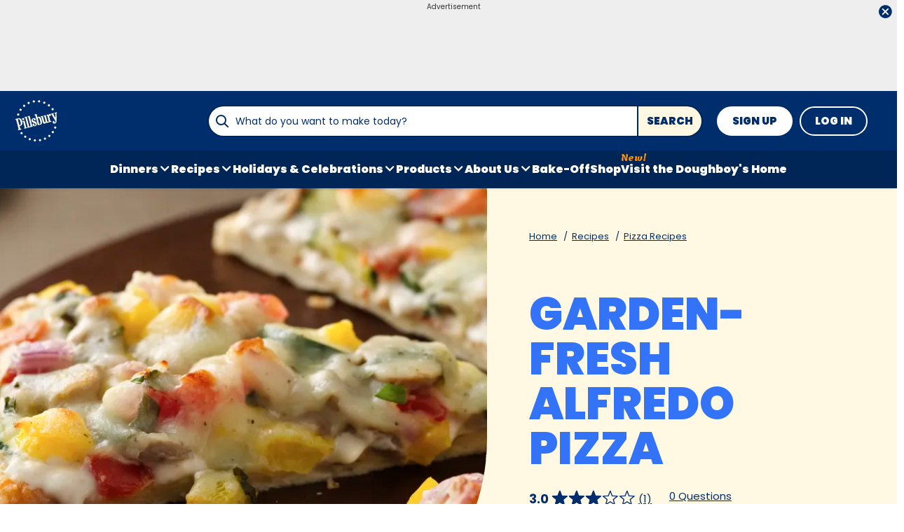

--- FILE ---
content_type: text/html; charset=utf-8
request_url: https://www.pillsbury.com/recipes/garden-fresh-alfredo-pizza/b49b1ab4-92bb-4c2f-810e-f836d3a43b8d
body_size: 47577
content:
<!DOCTYPE html>
<html lang="en" class="en">
<head>
    <title>Garden-Fresh Alfredo Pizza Recipe - Pillsbury.com</title>
    <meta charset="utf-8" />


<meta name='viewport' content='width=device-width, initial-scale=1'><meta property='og:site_name' content='Pillsbury.com'><meta property='og:url' content='https://www.pillsbury.com/recipes/garden-fresh-alfredo-pizza/b49b1ab4-92bb-4c2f-810e-f836d3a43b8d'><meta property='og:title' content='Garden-Fresh Alfredo Pizza'><meta property='og:description' content='Enjoy your dinner with this colorful pizza made with Alfredo sauce and veggies – perfect if you love Italian cuisine.'><meta property='og:image' content='https://mojo.generalmills.com/api/public/content/d6D38kvc5EGCYpZZCIKemQ_gmi_hi_res_jpeg.jpeg?v=5d6868fc&t=466b54bb264e48b199fc8e83ef1136b4'><meta property='og:type' content='article'><meta property='gmi:topics' content='BAKING, MEALS AND BAKING SOL, Old El Paso, Pillsbury, OEP CHILES, PIZZA CRUST, Italian, Bake, Dinner, Pizza Pan, Pizza, Savory, Pizza Dough, Cheese, Vegetable, European, OEP CONDIMENTS AND SIDES, PB RBG PIZZA, Dough, Dairy'><meta property='fb:app_id' content='1425616401046719'><meta property='twitter:card' content='summary'><meta property='onespot:page-type' content='Recipe'><meta name='description' content='Enjoy your dinner with this colorful pizza made with Alfredo sauce and veggies – perfect if you love Italian cuisine.'>    <link rel="canonical" href="https://www.pillsbury.com/recipes/garden-fresh-alfredo-pizza/b49b1ab4-92bb-4c2f-810e-f836d3a43b8d" />
    <script type="application/ld+json">{"@type":"Recipe","@context":"http://schema.org/","name":"Garden-Fresh Alfredo Pizza","keywords":"garden-fresh alfredo pizza","recipeCategory":"Dinner","recipeCuisine":"Italian","image":"https://mojo.generalmills.com/api/public/content/d6D38kvc5EGCYpZZCIKemQ_webp_base.webp?v=79a646ec&t=85e6ab0127c04f66a40c0b82332e03a6","description":"Enjoy your dinner with this colorful pizza made with Alfredo sauce and veggies – perfect if you love Italian cuisine.","recipeIngredient":["1  can (13.8 oz) refrigerated Pillsbury™ Classic Crust Pizza Crust","1/2  cup refrigerated Alfredo pasta sauce (from 10-oz container)","1  plum (Roma) tomato, seeded, coarsely chopped","1/2  cup chopped yellow bell pepper","1  small zucchini, sliced (1 cup)","1  jar (4.5 oz) sliced mushrooms, drained","1/4  cup chopped red onion","1/4  cup chopped fresh basil","1 1/2  cups shredded Italian cheese blend (6 oz)"],"totalTime":"PT0H35M","prepTime":"PT0H10M","recipeYield":"8","aggregateRating":{"@type":"AggregateRating","ratingValue":"3","ratingCount":"1","bestRating":"5","worstRating":"1"},"author":{"@type":"Person","name":"Pillsbury Kitchens"},"recipeInstructions":[{"@type":"HowToStep","text":"Heat oven to 400° F. Grease 12-inch pizza pan. Unroll dough; place in greased pan. Starting at center, press out dough to edge of pan. Bake 10 to 12 minutes or until crust begins to brown."},{"@type":"HowToStep","text":"Spread Alfredo sauce over crust. Top with remaining ingredients. Bake an additional 10 to 12 minutes or until cheese is melted and crust is golden brown."}],"mainEntity":[],"nutrition":{"@type":"NutritionInformation","calories":"240 ","carbohydrateContent":"27 g","cholesterolContent":"25 mg","fatContent":"2 ","fiberContent":"1 g","proteinContent":"11 g","saturatedFatContent":"6 g","servingSize":"1 Slice","sodiumContent":"640 mg","sugarContent":"5 g","transFatContent":"0 g"},"dateCreated":"2010-03-02T00:00:00.00-06:00"}</script><script type="application/ld+json">{"@type":"BreadcrumbList","@context":"http://schema.org/","itemListElement":[{"@type":"ListItem","position":1,"name":"Home","item":"https://www.pillsbury.com/"},{"@type":"ListItem","position":2,"name":"Recipes","item":"https://www.pillsbury.com/recipes"},{"@type":"ListItem","position":3,"name":"Pizza Recipes","item":"https://www.pillsbury.com/recipes/dish-type/pizza"}]}</script><script type="text/javascript">GeneralMills = window.GeneralMills || {}; GeneralMills.ContentMetadata = {"contentId":"b49b1ab4-92bb-4c2f-810e-f836d3a43b8d","contentType":"Recipe","title":"Garden-Fresh Alfredo Pizza","description":"Enjoy your dinner with this colorful pizza made with Alfredo sauce and veggies – perfect if you love Italian cuisine.","pageUrl":"https://www.pillsbury.com/recipes/garden-fresh-alfredo-pizza/b49b1ab4-92bb-4c2f-810e-f836d3a43b8d","imageUrl":"https://mojo.generalmills.com/api/public/content/d6D38kvc5EGCYpZZCIKemQ_webp_base.webp?v=79a646ec&t=e724eca7b3c24a8aaa6e089ed9e611fd","averageRating":0.60000002384185791,"reviewCount":0};</script>
    <script charset='UTF-8'>var _aaq = window._aaq || (window._aaq = []);(function(){var d = document, g = d.createElement('script'), s = d.getElementsByTagName('script')[0];g.type = 'text/javascript'; g.async = true;g.src = document.location.protocol + '//cdn.evgnet.com/beacon/generalmills/pillsbury/scripts/evergage.min.js';s.parentNode.insertBefore(g, s);})();</script><script>(function () {var snakeCaseRegEx = function(s){return s.replace(/\W+/g, ' ').split(/ |\B(?=[A-Z])/).map(word => word.toLowerCase()).join('_');};var convertToSnakeCase = function(d) {var newObj = {};Object.keys(d).forEach(function(key){if (key == 'EventType') {newObj['event'] = snakeCaseRegEx(d[key]);} else {var value = d[key];key = snakeCaseRegEx(key);newObj[key] = value;}});return newObj};window.dataLayer = window.dataLayer || [];window.utag_data = {"ContentId":"b49b1ab4-92bb-4c2f-810e-f836d3a43b8d","ContentType":"Recipe","Language":"en","ContentTitle":"Garden-Fresh Alfredo Pizza","SearchRelevancyScore":"76.0000002384186","AverageRating":"0.600000023841858","RatingCount":"1","ReviewCount":"0","PublishDate":"03/02/2010","SeoModifiedDate":"05/09/2011","EnhancedContent":"not_enhanced","UpdateType":"updated","MetadataLabel":["Division","Division","Franchise","Franchise","Marketing Impression SubCat","Marketing Impression SubCat","Cuisine","Prep Method","Meal Type","Cookware","Dish Type","Flavor","Key Ingredient","Key Ingredient","Key Ingredient","Cuisine","Marketing Impression SubCat","Marketing Impression SubCat","Key Ingredient","Key Ingredient"],"MetadataValue":["BAKING","MEALS AND BAKING SOL","Old El Paso","Pillsbury","OEP CHILES","PIZZA CRUST","Italian","Bake","Dinner","Pizza Pan","Pizza","Savory","Pizza Dough","Cheese","Vegetable","European","OEP CONDIMENTS AND SIDES","PB RBG PIZZA","Dough","Dairy"],"RecordType":"Recipe","PrepTime":"10 min","TotalTime":"35 min","NumberOfServings":"8","IsMemberGenerated":"false","IngredientBase":["(13.8 oz) refrigerated Pillsbury™ Classic Crust Pizza Crust*","alfredo pasta sauce","Fresh Plum Tomatoes","yellow bell peppers","Zucchini Squash","Sliced Mushrooms","Red Onion","fresh basil","Shredded Italian Cheese Blend"],"PageName":"","PageType":"Content","UserStatus":"Anonymous","EsrcCode":"14171"};dataLayer.push(convertToSnakeCase(window.utag_data));GeneralMills = window.GeneralMills || {};GeneralMills.Analytics = GeneralMills.Analytics || {};GeneralMills.Analytics.raiseEvent = function(d) {dataLayer.push(convertToSnakeCase(d));};})();</script><script>(function(w, d, s, l, i){w[l]=w[l]||[];w[l].push({'gtm.start':new Date().getTime(),event:'gtm.js'});var f = d.getElementsByTagName(s)[0],j = d.createElement(s), dl = l != 'dataLayer' ? '&l=' + l : ''; j.async=true;j.src='https://www.googletagmanager.com/gtm.js?id='+i+dl;f.parentNode.insertBefore(j, f);})(window, document,'script','dataLayer','GTM-PTJ2HJR');</script><script type="text/javascript">(function() {  GeneralMills = window.GeneralMills || {}; GeneralMills.getGlobalSetting = function(key) {  var config = {"isSearchEngineRequest":false,"userPrivacy_CookieExists":false,"userPrivacy_AnalyticsEnabled":true,"userPrivacy_FunctionalEnabled":true,"userPrivacy_TargetingEnabled":true}; return config[key]; }; })();</script><script>
/* DCI 63e55ca6-df39-408a-9a4e-33bff898728e */
(() => {   
    document.addEventListener("evergage:onStatSend", (event) => {

        const { campaignId, experienceId } = event.detail.campaignResponse        

        if (campaignId && experienceId) {
            let campaignDataLayerObj = dataLayer.find(x => x.CampaignInfo);

            let campaign = {
                CampaignId: campaignId,
                ExperienceId: experienceId
            };
           
            if (campaignDataLayerObj && campaignDataLayerObj.CampaignInfo.length > 0) {
                campaignDataLayerObj.CampaignInfo.push(campaign);
            }
            else {
                dataLayer.push({ CampaignInfo: [campaign] });
            }
        }

        console.log("campaign Id: " + campaignId + " experienceId: " + experienceId);

    });
})();
</script>
<link rel="preconnect" href="https://a.pub.network/" crossorigin /> <link rel="preconnect" href="https://b.pub.network/" crossorigin /> <link rel="preconnect" href="https://c.pub.network/" crossorigin /> <link rel="preconnect" href="https://d.pub.network/" crossorigin /> <link rel="preconnect" href="https://btloader.com/" crossorigin /> <link rel="preconnect" href="https://api.btloader.com/" crossorigin /> <link rel="preconnect" href="https://cdn.confiant-integrations.net" crossorigin /> <script data-cfasync="false" type="text/javascript">   var freestar = freestar || {};   freestar.queue = freestar.queue || [];   freestar.config = freestar.config || {};   freestar.config.enabled_slots = [];   freestar.initCallback = function () { (freestar.config.enabled_slots.length === 0) ? freestar.initCallbackCalled = false : freestar.newAdSlots(freestar.config.enabled_slots) } </script> <script src="https://a.pub.network/pillsbury-com/pubfig.min.js" data-cfasync="false" async></script>
    <style>
/* DCI 23116ff6-ec7d-481f-beb3-cf8777632492 */
@media screen and (min-width: 1000px) { .channelLinks .channelLinksInner { max-width: 100vw; margin-left: auto; margin-right: auto; } }
@media screen and (min-width: 1200px) { .channelLinks .channelLinksInner { max-width: 1200px; } }
/* DCI 63c35924-5875-4aec-b162-477a0bee1895 */
.recipeDetail.redesign 
  .fullWidthColumn.heroSection 
  .fullWidthColumnContainer 
  .heroContentContainer 
  .heroActionToolbar   
  .actionToolbar {
   z-index: 1;
   position: relative;
   
	.atButtons.atButtonsPrimary li {
    
		&:has(> button:not(.atButton.atButtonFavorite):not(.atButton.atButtonJumpTo)),
		&:has(> a:not(.atButton.atButtonFavorite):not(.atButton.atButtonJumpTo)) {
			display: none;
		}
  
		.atButtonCopyLink:before,.atButtonEmail:before,.atButtonPrint:before,.atButtonReveal:before {
			color: #002e6d;
		}
			
		.atButtonPrint:before {
			content: "\e94d";
		}				
		
		.actionToolbarRevealModal .modal.visible .modalContent .atButton {
			margin: 0;
			padding: 0;
			margin-bottom: 30px;
			
			.atbName {
				padding: 0;
			}
			
			&.atButtonCopyLink {
				margin-bottom: 0;
			}
		}	
	}
}
/* DCI bffe166b-4b5c-43dd-8dab-26e614297fcd */
.recipeDetail .rdpImage img { 
    aspect-ratio: 16 / 9;  object-fit: cover;
}
/* DCI e70570d4-31ba-4560-be0d-baebc5c1664d */
 @media screen and (min-width: 1000px) {
	.recipeDetail {   
		.preColumns {
			background-color: #002e6d;

			.preColumnsContainer {
				padding: 0 0 40px;

				.recipeCardBackground {
					height: calc(100% - 40px);
				}
			}
		}
	}
}
</style>
<script>
/* DCI 021ac83f-92e2-4e54-8cdb-5a4a2ac9f44f */
(() => {
   const SovrnSegment1 = 'main';
   const SovrnSegment2 = 'fixedheight';
   const urlParams = new URLSearchParams(window.location.search);  
   const  debugMode =  urlParams.get('cwv_debug')  == 1 || false;
  
   const mapToDataLayer = cwv => {
     const dataLayerObj = { event: 'coreWebVitals', webVitalsMeasurement: {} };
	   
    const mappedCwv = {
      name: cwv.name,
      debugTarget: '',   
      testGroup: '', 
      id: cwv.id,
      value: cwv.value,
      delta: cwv.delta,
      valueRounded: Math.round(cwv.name === 'CLS' ? cwv.value * 1000 : cwv.value),
      deltaRounded: Math.round(cwv.name === 'CLS' ? cwv.delta * 1000 : cwv.delta)
    };

    mapDetails(cwv, mappedCwv);   
    dataLayerObj.webVitalsMeasurement = mappedCwv;
    
     if (debugMode === false)  {
         dataLayer.push({event: 'coreWebVitals', webVitalsMeasurement:  mappedCwv});              
     }
     else  {
        mappedCwv.attribution = cwv.attribution;
         console.log(mappedCwv);
      }
  };
   
    const getSovrnSegmentation = () => {
     if (!window.googletag || !window.googletag.pubads || window.googletag.pubads().getTargeting('tags').length == 0)
            return 'NA';   
       let tags = window.googletag.pubads().getTargeting('tags')[0].split(',');        
       if (tags.includes(SovrnSegment1))
            return SovrnSegment1;
        if (tags.includes(SovrnSegment2))
            return SovrnSegment2;
        return '';
    };

  const mapDetails = (cwv, mappedCwv) => {
    switch (cwv.name) {
      case 'CLS':
        mappedCwv.debugTarget = cwv.attribution.largestShiftTarget;
        mappedCwv.testGroup = getSovrnSegmentation();
        break;
      case 'FID':
        mappedCwv.debugTarget = cwv.attribution.eventTarget;
        break;
      case 'LCP':
        mappedCwv.debugTarget = cwv.attribution.element;
        break;
      case 'INP':
        mappedCwv.debugTarget = cwv.attribution.eventTarget;
        mappedCwv.testGroup = getSovrnSegmentation();
        break;
    }
    return mappedCwv; 
  }

  var script = document.createElement('script');
  script.src =
    'https://unpkg.com/web-vitals@3/dist/web-vitals.attribution.iife.js';
 
  script.onload = function () {    
    webVitals.onINP(mapToDataLayer, {reportAllChanges: debugMode }); 
    webVitals.onCLS(mapToDataLayer, {reportAllChanges: debugMode });
    webVitals.onTTFB(mapToDataLayer);
    webVitals.onFID(mapToDataLayer);
    webVitals.onFCP(mapToDataLayer);
    webVitals.onLCP(mapToDataLayer);
  };
  document.head.appendChild(script);
})();
/* DCI 414c286f-f289-4b04-8c0c-a582a54bc35b */
window.GeneralMills = window.GeneralMills || {};

/* DCI d11af120-e700-4302-a003-12df2836de15 */
window.SearchTrackingInfo = window.SearchTrackingInfo || {};
/* DCI 03b21b5f-2bbe-4312-a0ec-af7b5489689b */
window.globalCellfireDisable = true;
</script>

<link href="/dist/PB/global.7c7a14e91ca7f46c78c602c0fc2243c2.css" rel="stylesheet"><link href="/dist/PB/rdp.891e2344762bf5a561051254f53507f9.css" rel="stylesheet"><link rel="preload" href="/dist/PB/main.85df18a14c08da911b51411e3cc30692.bundle.js" as="script"/><link rel="preload" href="/dist/PB/global.7c7a14e91ca7f46c78c602c0fc2243c2.bundle.js" as="script"/><link rel="preload" href="/dist/PB/rdp.891e2344762bf5a561051254f53507f9.bundle.js" as="script"/><link rel="preload" as="style" href="/dist/PB/global.7c7a14e91ca7f46c78c602c0fc2243c2.async.css" onload="this.onload=null;this.rel='stylesheet';"><link rel="preload" as="style" href="/dist/PB/rdp.891e2344762bf5a561051254f53507f9.async.css" onload="this.onload=null;this.rel='stylesheet';"></head>
<body class="">
    <div class="topOfBody"></div>
    <style>
/* DCI 210903e1-1905-445a-9fee-d6ef84dcf494 */
.advertisement .doubleClickAd {
    padding-bottom: 0px;
}
/* DCI d99fde0c-ebfd-4eda-b542-6cf530942ba8 */
@media screen and (min-width: 1000px) {
	.pageProductDetail.adhesiveHeaderAd {
		.adhesiveAdSpacing {
			display:  block;
		}
	}
}

body:not(.pageProductDetail) {
	&.adhesiveHeaderAd {
		.adhesiveAdSpacing {
			display:  block;
		}
	}
}

@media screen and (max-width: 1000px) {
.pageHome .adAboveSiteHeader {
min-height: 90px;
}
}

.pageHome .adAboveSiteHeader {
min-height: 130px;
}

.pageContainer {
.channelLinksInner {
  height:  102px;
}
}
/* DCI 50b14660-c7df-470d-87d2-36715001133c */
.nctaInterstitial .interstitialModal .anonymousSignup button.anonymousSubscribeButton {
    margin-top: auto;
    margin-bottom: 0;
    margin-left: 0;
}
/* DCI 8278dea2-b137-4fed-9b6b-a4b57e108dc8 */
.contentBuilder .dynamicBlock .blockAnchor:before {
  margin-top: -20px;
  height: 20px;
}
@media (min-width:1000px){
.contentBuilder .dynamicBlock .tableOfContents ~ .blockAnchor:before {
  margin-top: -130px;
  height: 130px;
}
}

/* DCI 2203562b-1872-4478-9386-c14d0fabc544 */
@media screen and (min-width: 1000px) {
.adhesiveAdSpacing {
  display:  block;
}
body:not(.adhesiveHeaderAdFixed){
.adhesiveAdSpacing {
&.visibleDesktop{
  display:  none;
}
}
}
} 
.recipeDetail .columns .primary.recipeBuyNow {
min-height: 80px;
}
 
@media screen and (max-width: 767px) {
.recipeNewsletterCTA {
.recipeNewsletterMobile:has(.nctaWrapper){
min-height : 315px;
}
}
.recipeFeatureAd:has(.adChrome), .recipeSecondaryAd:has(.adChrome) {
min-height: 380px;
}
} 

.recipeTernaryAd {
order : 24;
}

.recipeBadgeMakeWith {
.badgeImage {
min-height : 100px;
}
}
/* DCI 53536e5b-41e1-430a-95f4-d3c63666446f */
.recipeDetail.redesign .fullWidthColumn.heroSection .fullWidthColumnContainer .heroContentContainer .heroActionToolbar .actionToolbar .atButtons.atButtonsPrimary {
	.atButton.atButtonJumpTo {
		background-color: transparent;
		border: none;
		
		.atbName {
			color: #002e6d;
			text-decoration: underline;
            font-weight: 400;
		}		
	}
	
	.atButton.atButtonFavorite {
		background-color: #002e6d;
		
		.atbName {
			color: #fff;
		}
		
		&:before {
			color: #fff;
		}
		
		&:hover {
			background-color: #002e6d;
			
			.atbName {
				color: #fff;
				text-decoration: none;
			}
		}
	}
}

@media screen and (min-width: 1000px) {
	.recipeDetail.redesign .recipeContent {
		.recipeDetailToolbarContainer .recipeDetailActionToolbar, .seoContentToolbarContainer .recipeDetailActionToolbar,
		.recipeDetailSection .recipeDetailSection1 .recipeSecondaryAd, .seoContent .recipeFeatureAd {
			top: 150px;
		}
	}
	
	.adhesiveHeaderAdFixed .recipeDetail.redesign .recipeContent {
		.recipeDetailSection .recipeDetailSection1 .recipeSecondaryAd, .recipeDetailToolbarContainer .recipeDetailActionToolbar, .seoContent .recipeFeatureAd, .seoContentToolbarContainer .recipeDetailActionToolbar {
			top: 285px;
		}
	}
}
/* DCI c06f1c9f-241a-4346-bf19-0e6ae0c68316 */
.recipeDetail.redesign .recipeContent {
	.recipeDetailSection {
		.recipeDetailSection1 .recipeIngredients {
			.recipeBuyNow:has(.Whisk_scriptId > .privacyMessage) {
				display: none;
			}
		}
	}
}
</style>
<script>
/* DCI c9d9e5c5-c778-4bb8-af3e-6cc0b8ecfab0 */
(function(){ window.reg= { userRegistration: {} } })();
</script>

    


<script type="text/javascript"/>
(function() {
	 document.addEventListener('DOMContentLoaded', function() {
	 var componentMetadata = JSON.parse('\x7b\x22componentName\x22\x3a\x22OneTrust_e8af84a8-5198-47ca-bc1c-daf22247ecf7\x22,\x22deferOptions\x22\x3a\x7b\x22deferComponent\x22\x3atrue,\x22deferType\x22\x3a\x22Simple\x22,\x22deferId\x22\x3a\x22rc66cfd1306294f639f4107c2ed4992ba\x22,\x22deferredContainerId\x22\x3anull,\x22deferredContainerView\x22\x3a\x22OneTrust\x22\x7d,\x22viewName\x22\x3a\x22OneTrust\x22\x7d');
		 var configuration = {"domainId":"59693d72-0c54-4165-8c36-6bdc4eb66be6","isMultilingual":false};
		 var moduleName = 'oneTrust';
		 var isVueModule = false;
		 GeneralMills.PandoSites.RegisterControlInstance(moduleName, configuration, componentMetadata, isVueModule)
});
})();
</script>

<a href="#content" class="skipToContentLink">Skip to Content</a>

<div class="adhesiveAdSpacing"></div>
<div class="adhesiveAd">
    
    <div id=r94aa1bdce07b4dbdacf98e7a10dcb070 data-deferId=r94aa1bdce07b4dbdacf98e7a10dcb070 class="adChrome">
        <div class="advertisement" v-show="showAd">
            <div class="adCaptionText" v-html="settings.adCaptionText"></div>
            <div class="adContinuesText" v-html="settings.continuesBelowText"></div>
            <button class="closeAdButton" @click="closeAd" aria-label="close"></button>
            <div align="center" data-freestar-ad="__390x70 __728x100" id="a5a751012e4b645ce82f869b763d40529" data-placement-name="pillsbury-com_leaderboard"></div>
        </div>
    </div>
<script type="text/javascript"/>
(function() {
	 document.addEventListener('DOMContentLoaded', function() {
	 var componentMetadata = JSON.parse('\x7b\x22componentName\x22\x3a\x22DoubleClick_efa4d73c-1d32-4328-aab5-e227e5f13ba6\x22,\x22deferOptions\x22\x3a\x7b\x22deferComponent\x22\x3atrue,\x22deferType\x22\x3a\x22OnDemand\x22,\x22deferId\x22\x3a\x22r94aa1bdce07b4dbdacf98e7a10dcb070\x22,\x22deferredContainerId\x22\x3a\x22\x2fadhesiveAd\x22,\x22deferredContainerView\x22\x3a\x22DoubleClick\x22\x7d,\x22viewName\x22\x3a\x22DoubleClick\x22\x7d');
		 var configuration = {"adId":"OMP/pillsbury/recipe/728x90_top","minPageWidth":"768","maxPageWidth":"9999","defaultMinPageWidth":"1000","defaultMaxPageWidth":"9999","size":"[[728, 90], [970, 90]]","refreshWhenViewed":true,"adContainerId":"e5d7acff-76b1-45f6-9e0c-87a4be0767b1","doubleClickAdContainerId":"8e466c6c-c562-41e6-8dad-992068a49993","adCaptionText":"Advertisement","networkCode":"/15704463/","relevantMetadata":[null,null],"privacyOptOut":false,"isThirdPartyProvider":true,"thirdPartyTag":"\u003cdiv align=\u0022center\u0022 data-freestar-ad=\u0022__390x70 __728x100\u0022 id=\u0022a5a751012e4b645ce82f869b763d40529\u0022 data-placement-name=\u0022pillsbury-com_leaderboard\u0022\u003e\u003c/div\u003e","sovrnCssClass":"","responsive":false,"contentType":"Recipe","itemId":"b49b1ab4-92bb-4c2f-810e-f836d3a43b8d","continuesBelowText":"Recipe Continues Below"};
		 var moduleName = 'thirdPartyProvider';
		 var isVueModule = true;
		 GeneralMills.PandoSites.RegisterControlInstance(moduleName, configuration, componentMetadata, isVueModule)
});
})();
</script>
</div>


<header>
    

    <div class="headerContainer">
        <div class="logoContainer">
    <a href="/" title="Pillsbury Home" class="headerLogo"></a>
</div>

        <div class="headerSearch">
            <div class="searchBoxContainer search clearfix" id=r875a5fdeefe04ab29b7a9ab6692f2e1a data-deferId=r875a5fdeefe04ab29b7a9ab6692f2e1a
     @keydown.enter="searchEnter"
     @keydown.esc="searchClose"
     @keyup.down="searchListDown"
     @keyup.up="searchListUp"
     @focusout="searchBlur">

    <div class="searchTermContainer">
        <input class="searchInput" @focus="searchFocus" v-model="searchInput"
               placeholder="What do you want to make today?"
               aria-label="What do you want to make today?"
               aria-controls="searchHintList"
               aria-autocomplete="list"
               role="combobox"
               aria-haspopup="listbox"
               :aria-expanded="searchFocused">

        <div v-cloak>
            <button class="clearInputButton iconHollowClose"
                    v-if="showClearButton"
                    aria-label="Clear Button Text"
                    @click="clearSearchInput"></button>
        </div>
    </div>


    <div class="searchHintContainer">
        <component :is="searchHintsComponent"
                   :searchterm="searchInput"
                   :config="config"
                   :selected="hintListIndex"
                   @reset-hints="resetHints"
                   role="listbox"
                   id="searchHintList"></component>
    </div>

    <button type="button" class="searchLinkButton searchTermFilter" @click="searchClick">Search</button>
</div>
<script type="text/javascript"/>
(function() {
	 document.addEventListener('DOMContentLoaded', function() {
	 var componentMetadata = JSON.parse('\x7b\x22componentName\x22\x3a\x22SearchBox_e8af84a8-5198-47ca-bc1c-daf22247ecf7\x22,\x22deferOptions\x22\x3a\x7b\x22deferComponent\x22\x3afalse,\x22deferType\x22\x3a\x22None\x22,\x22deferId\x22\x3a\x22r875a5fdeefe04ab29b7a9ab6692f2e1a\x22,\x22deferredContainerId\x22\x3anull,\x22deferredContainerView\x22\x3anull\x7d,\x22viewName\x22\x3a\x22SearchBox\x22\x7d');
		 var configuration = {"settings":{"searchDefaultText":"What do you want to make today?","searchProcessingMessage":"Please Wait..","searchLinkButtonText":"","searchLinkButtonToolTip":"Search","headerSearchBoxTitle":"Search","searchBoxTitle":"","autocompleteSearchPath":"/search","autocompleteSuggestionLimit":10,"minimumSearchHintCharacters":3,"language":"en","id":"d70a3810-8a1b-4d76-be41-c5b52ba32fcb","enableSearchTerms":true,"contentTypeFilter":"","dataSourceId":"35b4474e-0aa6-4b63-92bc-e950b5c2ada8","preSearchSettings":{"trendingSearchCuratedContentIds":["17418221-82df-42d4-bc0d-a209293f914c","2d4f2180-fba6-470e-9624-25537d6bda34","175319a8-f4a1-4d14-988c-8abd4ec0118f","57713c5d-f857-4bca-92c7-6ae3d24bb961","f24f6f0f-099a-4e84-b5c6-d70c0645a888"],"ourFavoriteCuratedContentIds":["20d048ff-0b08-4081-8208-522da42276f5","45e86169-c5c3-4389-abe4-d3c5bd4f0ae9","12df2bfd-2e13-4a8f-875f-ae11e5b8f9a6","12e684db-783f-4a8c-a079-f64f006b3759","139a8e22-1a10-4e9e-9949-bc0514f146a6"],"trendingSearchAutoPopulationCriteria":"TopViewed","ourFavoriteAutoPopulationCriteria":"NewlyCreatedOrModified","useAutoPopulationModeForTrendingSearch":false,"useAutoPopulationModeForOurFavorite":false,"recentSectionHeading":"Recent","recentSectionClearLinkText":"Clear all","recentSectionRemoveTermAriaLabel":"Remove {0} from recent search term","trendingSearchSectionHeading":"Trending Searches","ourFavoriteSectionHeading":"Our Favorites","ourFavoriteTagLabel":"Pillsbury Recommended!"},"typeAheadSettings":{"suggestedTermsHeading":"Suggested Keyword","suggestedTermsViewAllLinkText":"View all results","recipeResultsHeading":"Recipes","recipeViewAllLinkText":"View all recipes","articleResultsHeading":"Articles","articleViewAllLinkText":"View all articles","productResultsHeading":"Products","productViewAllLinkText":"View all products"},"showResultsByContentType":true,"clearButtonText":"Clear Button Text"}};
		 var moduleName = 'searchBox';
		 var isVueModule = true;
		 GeneralMills.PandoSites.RegisterControlInstance(moduleName, configuration, componentMetadata, isVueModule)
});
})();
</script>
        </div>

        <div id=r9133dbd27a9c46e593b19378ed0ce947 data-deferId=r9133dbd27a9c46e593b19378ed0ce947 class="userLinks">
        <div class="headerAnonymous">
            <ul class="headerLogin">
                <li>
                    <a class="signUpButton" href="/user-profile/register?returnUrl=%2frecipes%2fgarden-fresh-alfredo-pizza%2fb49b1ab4-92bb-4c2f-810e-f836d3a43b8d&isRegistrationFirstStep=true&esrc=14171&RegAction=HEADERJOINLOGIN ">
                        Sign Up
                    </a>
                </li>
                <li>
                    <a class="logInButton" href="/user-profile/login?returnUrl=%2frecipes%2fgarden-fresh-alfredo-pizza%2fb49b1ab4-92bb-4c2f-810e-f836d3a43b8d&isRegistrationFirstStep=false&esrc=14171&RegAction=HEADERJOINLOGIN ">
                        Log In
                    </a>
                </li>
            </ul>
        </div>
</div>
<script type="text/javascript"/>
(function() {
	 document.addEventListener('DOMContentLoaded', function() {
	 var componentMetadata = JSON.parse('\x7b\x22componentName\x22\x3a\x22UserLinks_e8af84a8-5198-47ca-bc1c-daf22247ecf7\x22,\x22deferOptions\x22\x3a\x7b\x22deferComponent\x22\x3afalse,\x22deferType\x22\x3a\x22None\x22,\x22deferId\x22\x3a\x22r9133dbd27a9c46e593b19378ed0ce947\x22,\x22deferredContainerId\x22\x3anull,\x22deferredContainerView\x22\x3anull\x7d,\x22viewName\x22\x3a\x22UserLinks\x22\x7d');
		 var configuration = {"isKnown":false,"favoritesCount":-1,"joinNowText":"Sign Up","joinNowEsrcCode":"14171","joinNowRegAction":"HEADERJOINLOGIN","loginText":"Log In","loginEsrcCode":"14171","loginRegAction":"HEADERJOINLOGIN","myAccountText":"My Account","settingsText":"Manage","logOutText":"Log Out","returnUrl":"%2frecipes%2fgarden-fresh-alfredo-pizza%2fb49b1ab4-92bb-4c2f-810e-f836d3a43b8d","anonFavoriteQuery":""};
		 var moduleName = 'userLinks';
		 var isVueModule = true;
		 GeneralMills.PandoSites.RegisterControlInstance(moduleName, configuration, componentMetadata, isVueModule)
});
})();
</script>

        <a class="simpleNavToggle"><span>Menu</span></a>
    </div>
    
    <div class="navigationContainer">
        
<nav id=r40adc37bddc347918fb289e39f7a7702 data-deferId=r40adc37bddc347918fb289e39f7a7702 class="targetedNavigation" aria-label="Main Navigation">
    <ul class="levelOneItems">
            <li class=" withChildren">
                <a class="mainLink" href="/recipes/meal-course/dinner">Dinners</a>

                    <div id="subNav_0" class="subNavDisplay">
                        
                                <div class="subNavSection">
            <ul class="levelTwoItems">
                    <li>
                            <a class="listHeading" href="/recipes/ingredient/chicken" data-position="Dinners">Chicken Dinners</a>
                        <ul class="levelThreeItems">
                        </ul>
                    </li>
                    <li>
                            <a class="listHeading" href="/recipes/ingredient/beef" data-position="Dinners">Beef Dinners</a>
                        <ul class="levelThreeItems">
                        </ul>
                    </li>
                    <li>
                            <a class="listHeading" href="/recipes/ingredient/pork" data-position="Dinners">Pork Dinners</a>
                        <ul class="levelThreeItems">
                        </ul>
                    </li>
                    <li>
                            <a class="listHeading" href="/recipes/dish-type/pizza" data-position="Dinners">Pizza + Flatbreads</a>
                        <ul class="levelThreeItems">
                        </ul>
                    </li>
                    <li>
                            <a class="listHeading" href="/everyday-eats/dinner-tonight/easy-family-dinner-ideas" data-position="Dinners">5-Ingredient Dinners</a>
                        <ul class="levelThreeItems">
                        </ul>
                    </li>
                    <li>
                            <a class="listHeading" href="/recipes/meal-course/dinner/one-pot-meals" data-position="Dinners">One-Pot Meals</a>
                        <ul class="levelThreeItems">
                        </ul>
                    </li>
                    <li>
                            <a class="listHeading" href="/recipes/30-minute-recipes" data-position="Dinners">30-Minute Meals</a>
                        <ul class="levelThreeItems">
                        </ul>
                    </li>
                    <li>
                            <a class="listHeading" href="/recipes/cooking-for-two-recipes" data-position="Dinners">Cooking for Two</a>
                        <ul class="levelThreeItems">
                        </ul>
                    </li>
                    <li>
                            <a class="listHeading" href="/recipes/dish-type/casseroles" data-position="Dinners">Casseroles</a>
                        <ul class="levelThreeItems">
                        </ul>
                    </li>
                    <li>
                            <a class="listHeading" href="/recipes/sheet-pan-dinners" data-position="Dinners">Sheet-Pan Dinners</a>
                        <ul class="levelThreeItems">
                        </ul>
                    </li>
                    <li>
                            <a class="listHeading" href="/recipes/dish-type/soup" data-position="Dinners">Soups + Stews + Chilis</a>
                        <ul class="levelThreeItems">
                        </ul>
                    </li>
                    <li>
                            <a class="listHeading" href="/recipes/dish-type/pasta" data-position="Dinners">Pasta</a>
                        <ul class="levelThreeItems">
                        </ul>
                    </li>
                    <li>
                            <a class="listHeading" href="/everyday-eats/dinner-tonight/whats-for-dinner-this-week" data-position="Dinners">What&#39;s For Dinner This Week</a>
                        <ul class="levelThreeItems">
                        </ul>
                    </li>
                    <li>
                            <a class="listHeading" href="/everyday-eats/dinner-tonight/this-weeks-dinner-drop" data-position="Dinners">Doughboy&#39;s Dinner Drop</a>
                        <ul class="levelThreeItems">
                        </ul>
                    </li>
            </ul>
        </div>

                    </div>
            </li>
            <li class=" withChildren">
                <a class="mainLink" href="/recipes">Recipes</a>

                    <div id="subNav_1" class="subNavDisplay">
                                <div class="listSection">
            <ul class="levelTwoItems">
                    <li>
                            <span class="listHeading">Most Searched</span>
                        <ul class="levelThreeItems">
                                <li>
                                    <a href="/recipes/easy-recipes" data-position="Recipes | Most Searched">Quick + Easy Favorites</a>
                                </li>
                                <li>
                                    <a href="/recipes/dish-type/pot-pies/chicken" data-position="Recipes | Most Searched">Chicken Pot Pie Recipes</a>
                                </li>
                                <li>
                                    <a href="/everyday-eats/breakfast-brunch/best-recipes-with-cinnamon-rolls" data-position="Recipes | Most Searched">Cinnamon Roll Recipes</a>
                                </li>
                                <li>
                                    <a href="/everyday-eats/pizza/reasons-why-pizza-night-should-be-every-night" data-position="Recipes | Most Searched">Pizza Night</a>
                                </li>
                                <li>
                                    <a href="/recipes/ingredient/crescent-rolls/breakfast" data-position="Recipes | Most Searched">Crescent Breakfasts</a>
                                </li>
                                <li>
                                    <a href="/everyday-eats/desserts/best-recipes-using-sugar-cookie-dough" data-position="Recipes | Most Searched">Sugar Cookie Dough Recipes</a>
                                </li>
                                <li>
                                    <a href="/everyday-eats/dinner-tonight/meals-for-two-to-keep-in-your-back-pocket" data-position="Recipes | Most Searched">For Two Collection</a>
                                </li>
                                <li>
                                    <a href="/everyday-eats/dinner-tonight/cheap-meal-ideas" data-position="Recipes | Most Searched">Budget-Friendly</a>
                                </li>
                                <li>
                                    <a href="/recipes/3-ingredient-recipes" data-position="Recipes | Most Searched">3-Ingredient Recipes</a>
                                </li>
                                <li>
                                    <a href="/recipes" data-position="Recipes | Most Searched">View All Recipes</a>
                                </li>
                        </ul>
                    </li>
            </ul>
        </div>

                                <div class="subNavSection">
            <ul class="levelTwoItems">
                    <li>
                            <a class="listHeading" href="/recipes/meal-course/breakfast-and-brunch " data-position="Recipes">Breakfast + Brunch Recipes</a>
                        <ul class="levelThreeItems">
                                <li>
                                    <a href="/recipes/dish-type/casseroles/breakfast-casserole" data-position="Recipes | Breakfast + Brunch Recipes">Egg Bakes</a>
                                </li>
                                <li>
                                    <a href="/recipes/ingredient/eggs/quiches" data-position="Recipes | Breakfast + Brunch Recipes">Quiches</a>
                                </li>
                                <li>
                                    <a href="/recipes/ingredient/eggs/breakfast-sandwiches" data-position="Recipes | Breakfast + Brunch Recipes">Breakfast Sandwiches</a>
                                </li>
                                <li>
                                    <a href="/recipes/dish-type/breads-muffins" data-position="Recipes | Breakfast + Brunch Recipes">Breads + Muffins</a>
                                </li>
                        </ul>
                    </li>
                    <li>
                            <a class="listHeading" href="/recipes/meal-course/appetizers " data-position="Recipes">Appetizers + Snacks Recipes</a>
                        <ul class="levelThreeItems">
                                <li>
                                    <a href="/recipes/dish-type/dips" data-position="Recipes | Appetizers + Snacks Recipes">Dips</a>
                                </li>
                                <li>
                                    <a href="/recipes/meal-course/appetizers/mini-dishes" data-position="Recipes | Appetizers + Snacks Recipes">Finger Foods + Bites</a>
                                </li>
                                <li>
                                    <a href="/recipes/meal-course/appetizers/pull-aparts" data-position="Recipes | Appetizers + Snacks Recipes">Pull-Aparts</a>
                                </li>
                                <li>
                                    <a href="/recipes/ingredient/crescent-rolls/pinwheels" data-position="Recipes | Appetizers + Snacks Recipes">Pinwheels + Rolls</a>
                                </li>
                        </ul>
                    </li>
                    <li>
                            <a class="listHeading" href="/recipes/meal-course/dessert " data-position="Recipes">Dessert Recipes</a>
                        <ul class="levelThreeItems">
                                <li>
                                    <a href="/recipes/dish-type/cookies" data-position="Recipes | Dessert Recipes">Cookies</a>
                                </li>
                                <li>
                                    <a href="/recipes/dish-type/brownies" data-position="Recipes | Dessert Recipes">Brownies</a>
                                </li>
                                <li>
                                    <a href="/recipes/dish-type/cheesecake" data-position="Recipes | Dessert Recipes">Cheesecakes</a>
                                </li>
                                <li>
                                    <a href="/recipes/dish-type/cakes-cupcakes" data-position="Recipes | Dessert Recipes">Cakes &amp; Cupcakes</a>
                                </li>
                                <li>
                                    <a href="/recipes/dish-type/pies" data-position="Recipes | Dessert Recipes">Pies</a>
                                </li>
                        </ul>
                    </li>
                    <li>
                            <a class="listHeading" href="/recipes/ingredient " data-position="Recipes">Recipes by Product</a>
                        <ul class="levelThreeItems">
                                <li>
                                    <a href="/recipes/ingredient/crescent-rolls" data-position="Recipes | Recipes by Product">Crescent Rolls</a>
                                </li>
                                <li>
                                    <a href="/recipes/ingredient/biscuits" data-position="Recipes | Recipes by Product">Biscuits</a>
                                </li>
                                <li>
                                    <a href="/recipes/ingredient/cinnamon-rolls" data-position="Recipes | Recipes by Product">Cinnamon Rolls</a>
                                </li>
                                <li>
                                    <a href="/recipes/ingredient/cookie-dough" data-position="Recipes | Recipes by Product">Cookie Dough</a>
                                </li>
                                <li>
                                    <a href="/recipes/ingredient/pie-crust" data-position="Recipes | Recipes by Product">Pie Crust</a>
                                </li>
                                <li>
                                    <a href="/recipes/ingredient/breads-breadsticks" data-position="Recipes | Recipes by Product">Breads</a>
                                </li>
                        </ul>
                    </li>
                    <li>
                            <a class="listHeading" href="/recipes" data-position="Recipes">Recipes by Cook Method</a>
                        <ul class="levelThreeItems">
                                <li>
                                    <a href="/recipes/dish-type/skillets" data-position="Recipes | Recipes by Cook Method">Skillet</a>
                                </li>
                                <li>
                                    <a href="/recipes/slow-cooker-recipes" data-position="Recipes | Recipes by Cook Method">Slow-Cooker</a>
                                </li>
                                <li>
                                    <a href="/recipes/air-fryer-recipes" data-position="Recipes | Recipes by Cook Method">Air Fryer</a>
                                </li>
                        </ul>
                    </li>
            </ul>
        </div>

                    </div>
            </li>
            <li class=" withChildren">
                <a class="mainLink" href="/holidays-celebrations">Holidays &amp; Celebrations</a>

                    <div id="subNav_2" class="subNavDisplay">
                        
                                <div class="subNavSection">
            <ul class="levelTwoItems">
                    <li>
                            <a class="listHeading" href="/holidays-celebrations/game-day" data-position="Holidays &amp; Celebrations">Game Day</a>
                        <ul class="levelThreeItems">
                        </ul>
                    </li>
                    <li>
                            <a class="listHeading" href="/holidays-celebrations/valentines-day" data-position="Holidays &amp; Celebrations">Valentine&#39;s Day</a>
                        <ul class="levelThreeItems">
                        </ul>
                    </li>
                    <li>
                            <a class="listHeading" href="/holidays-celebrations/easter" data-position="Holidays &amp; Celebrations">Easter</a>
                        <ul class="levelThreeItems">
                        </ul>
                    </li>
                    <li>
                            <a class="listHeading" href="/holidays-celebrations/4th-of-july" data-position="Holidays &amp; Celebrations">Fourth of July</a>
                        <ul class="levelThreeItems">
                        </ul>
                    </li>
                    <li>
                            <a class="listHeading" href="/holidays-celebrations/back-to-school " data-position="Holidays &amp; Celebrations">Back to School</a>
                        <ul class="levelThreeItems">
                        </ul>
                    </li>
                    <li>
                            <a class="listHeading" href="/holidays-celebrations/halloween" data-position="Holidays &amp; Celebrations">Halloween</a>
                        <ul class="levelThreeItems">
                        </ul>
                    </li>
                    <li>
                            <a class="listHeading" href="/holidays-celebrations/thanksgiving " data-position="Holidays &amp; Celebrations">Thanksgiving</a>
                        <ul class="levelThreeItems">
                        </ul>
                    </li>
                    <li>
                            <a class="listHeading" href="/holidays-celebrations/christmas " data-position="Holidays &amp; Celebrations">Christmas</a>
                        <ul class="levelThreeItems">
                        </ul>
                    </li>
            </ul>
        </div>

                    </div>
            </li>
            <li class=" withChildren">
                <a class="mainLink" href="/products ">Products</a>

                    <div id="subNav_3" class="subNavDisplay">
                        
                                <div class="subNavSection">
            <ul class="levelTwoItems">
                    <li>
                            <a class="listHeading" href="/products/crescents" data-position="Products">Pillsbury Crescents</a>
                        <ul class="levelThreeItems">
                        </ul>
                    </li>
                    <li>
                            <a class="listHeading" href="/products/biscuits " data-position="Products">Pillsbury Biscuits</a>
                        <ul class="levelThreeItems">
                        </ul>
                    </li>
                    <li>
                            <a class="listHeading" href="/products/cinnamon-rolls" data-position="Products">Pillsbury Cinnamon Rolls</a>
                        <ul class="levelThreeItems">
                        </ul>
                    </li>
                    <li>
                            <a class="listHeading" href="/products/cookies" data-position="Products">Pillsbury Cookie Dough</a>
                        <ul class="levelThreeItems">
                        </ul>
                    </li>
                    <li>
                            <a class="listHeading" href="/products/pie-crust" data-position="Products">Pillsbury Pie Crust</a>
                        <ul class="levelThreeItems">
                        </ul>
                    </li>
                    <li>
                            <a class="listHeading" href="/products/pizza-crust" data-position="Products">Pillsbury Pizza Crusts</a>
                        <ul class="levelThreeItems">
                        </ul>
                    </li>
                    <li>
                            <a class="listHeading" href="/products/cornbread " data-position="Products">Pillsbury Cornbread</a>
                        <ul class="levelThreeItems">
                        </ul>
                    </li>
                    <li>
                            <a class="listHeading" href="/products/batters" data-position="Products">Pillsbury Batters</a>
                        <ul class="levelThreeItems">
                        </ul>
                    </li>
                    <li>
                            <a class="listHeading" href="/products/breads" data-position="Products">Pillsbury Breads</a>
                        <ul class="levelThreeItems">
                        </ul>
                    </li>
                    <li>
                            <a class="listHeading" href="/products/toaster-strudel" data-position="Products">Pillsbury Toaster Strudel</a>
                        <ul class="levelThreeItems">
                        </ul>
                    </li>
                    <li>
                            <a class="listHeading" href="/products/toaster-donuts" data-position="Products">Pillsbury Toaster Donuts</a>
                        <ul class="levelThreeItems">
                        </ul>
                    </li>
                    <li>
                            <a class="listHeading" href="/products/toaster-scrambles" data-position="Products">Pillsbury Toaster Scrambles</a>
                        <ul class="levelThreeItems">
                        </ul>
                    </li>
                    <li>
                            <a class="listHeading" href="/products/already-baked-snacks" data-position="Products">Pillsbury Ready-to-Eat Snacks</a>
                        <ul class="levelThreeItems">
                        </ul>
                    </li>
                    <li>
                            <a class="listHeading" href="/products/mini-cinnis" data-position="Products">Pillsbury Mini Cinnis</a>
                        <ul class="levelThreeItems">
                        </ul>
                    </li>
                    <li>
                            <a class="listHeading" href="/products/pull-apart-kits" data-position="Products">Pillsbury Pull-Apart Kits</a>
                        <ul class="levelThreeItems">
                        </ul>
                    </li>
                    <li>
                            <a class="listHeading" href="/products" data-position="Products">View All Products</a>
                        <ul class="levelThreeItems">
                        </ul>
                    </li>
            </ul>
        </div>

                    </div>
            </li>
            <li class=" withChildren">
                <a class="mainLink" href="/about-us">About Us</a>

                    <div id="subNav_4" class="subNavDisplay">
                        
                                <div class="subNavSection">
            <ul class="levelTwoItems">
                    <li>
                            <a class="listHeading" href="/about-us" data-position="About Us">About Us</a>
                        <ul class="levelThreeItems">
                        </ul>
                    </li>
                    <li>
                            <a class="listHeading" href="/doughboy" data-position="About Us">The Doughboy</a>
                        <ul class="levelThreeItems">
                        </ul>
                    </li>
                    <li>
                            <a class="listHeading" href="/bake-off-contest" data-position="About Us">Bake off</a>
                        <ul class="levelThreeItems">
                        </ul>
                    </li>
                    <li>
                            <a class="listHeading" href="/about-us/operation-homefront" data-position="About Us">Operation Homefront</a>
                        <ul class="levelThreeItems">
                        </ul>
                    </li>
            </ul>
        </div>

                    </div>
            </li>
            <li class="">
                <a class="mainLink" href="/bake-off-contest">Bake-Off</a>

            </li>
            <li class="">
                <a class="mainLink" href="http://shop.pillsbury.com/">Shop</a>

            </li>
            <li class="newNavigationItem">
                <a class="mainLink" href="https://www.doughplacelikehome.com/">Visit the Doughboy&#39;s Home</a>

            </li>
    </ul>
</nav>

<script type="text/javascript"/>
(function() {
	 document.addEventListener('DOMContentLoaded', function() {
	 var componentMetadata = JSON.parse('\x7b\x22componentName\x22\x3a\x22TargetedNavigation_e8af84a8-5198-47ca-bc1c-daf22247ecf7\x22,\x22deferOptions\x22\x3a\x7b\x22deferComponent\x22\x3afalse,\x22deferType\x22\x3a\x22None\x22,\x22deferId\x22\x3a\x22r40adc37bddc347918fb289e39f7a7702\x22,\x22deferredContainerId\x22\x3anull,\x22deferredContainerView\x22\x3anull\x7d,\x22viewName\x22\x3a\x22TargetedNavigation\x22\x7d');
		 var configuration = {};
		 var moduleName = 'targetedNav';
		 var isVueModule = false;
		 GeneralMills.PandoSites.RegisterControlInstance(moduleName, configuration, componentMetadata, isVueModule)
});
})();
</script>
    </div>
</header>
<div class="pageContainer">
    
    <section id="content" class="mainContainer">
        
        <div class="poc recipeDetail redesign">
    <div class="fullWidthColumn heroSection">
        <div class="fullWidthColumnContainer">
            <div class="rdpImageContainer">
                <picture class="rdpImage">
    <source media="(min-width: 767px)" srcset="https://mojo.generalmills.com/api/public/content/d6D38kvc5EGCYpZZCIKemQ_webp_base.webp?v=79a646ec&t=191ddcab8d1c415fa10fa00a14351227">
    <source media="(min-width: 500px)" srcset="https://mojo.generalmills.com/api/public/content/d6D38kvc5EGCYpZZCIKemQ_webp_base.webp?v=79a646ec&t=191ddcab8d1c415fa10fa00a14351227">
    <source media="(min-width: 0px)" srcset="https://mojo.generalmills.com/api/public/content/d6D38kvc5EGCYpZZCIKemQ_webp_base.webp?v=79a646ec&t=e724eca7b3c24a8aaa6e089ed9e611fd">
    <img src="https://mojo.generalmills.com/api/public/content/d6D38kvc5EGCYpZZCIKemQ_webp_base.webp?v=79a646ec&t=191ddcab8d1c415fa10fa00a14351227" alt="Garden-Fresh Alfredo Pizza" aria-hidden="true" />
</picture>
            </div>
            <div class="heroContentContainer">
                <div class="breadcrumbsWrapper">
    <nav class="recipeBreadcrumbs" aria-label="Breadcrumb">
        <ol class="breadcrumbList">
                <li class="breadcrumbListItem">
                    <a class="breadcrumbLink" href="/">Home</a>
                </li>
                <li class="breadcrumbListItem">
                    <a class="breadcrumbLink" href="/recipes">Recipes</a>
                </li>
                <li class="breadcrumbListItem">
                    <a class="breadcrumbLink" href="/recipes/dish-type/pizza">Pizza Recipes</a>
                </li>

            <li class="breadcrumbListItem breadcrumbCurrentItem">
                <span class="breadcrumbCurrentText" aria-current="page">Garden-Fresh Alfredo Pizza</span>
            </li>
        </ol>
    </nav>
</div>
                
                <h1 class="rdpTitle">Garden-Fresh Alfredo Pizza</h1>
                <div class="reviewSummary">
                    <div id=r193e9074c140489c96fd4f9083baa267 data-deferId=r193e9074c140489c96fd4f9083baa267 class="ratingAndReviewCounts">

    <div class="ratingCountContainer">
        <a href="#cgcRatingAndReview">
                    <span class="numericalRating">3.0</span>   
                    <span class="stars star-60" aria-hidden="true"></span>
                    <span class="aggregateCount" aria-label="1 ratings">(1)</span>

        </a>
        </div>
    <div class="questionCountContainer">
        <a href="#cgcQuestionAndAnswer">
            <span class="aggregateCount">0&nbsp;Questions</span>
        </a>
    </div>
    <div class="cgcContainer">
        <ul class="cgcButtonContainer">
            <li><a href="#cgcRatingAndReview">Write a Review</a></li>
            <li><a href="#cgcQuestionAndAnswer">Ask a Question</a></li>
        </ul>
    </div>
</div>

<script type="text/javascript"/>
(function() {
	 document.addEventListener('DOMContentLoaded', function() {
	 var componentMetadata = JSON.parse('\x7b\x22componentName\x22\x3a\x22RatingAndReviewCounts_e8af84a8-5198-47ca-bc1c-daf22247ecf7\x22,\x22deferOptions\x22\x3a\x7b\x22deferComponent\x22\x3afalse,\x22deferType\x22\x3a\x22None\x22,\x22deferId\x22\x3a\x22r193e9074c140489c96fd4f9083baa267\x22,\x22deferredContainerId\x22\x3a\x22\x2fmain\x2frdpRatingAndReview\x22,\x22deferredContainerView\x22\x3anull\x7d,\x22viewName\x22\x3a\x22RatingAndReviewCounts\x22\x7d');
		 var configuration = {};
		 var moduleName = 'ratingAndReviewCounts';
		 var isVueModule = false;
		 GeneralMills.PandoSites.RegisterControlInstance(moduleName, configuration, componentMetadata, isVueModule)
});
})();
</script>

                </div>
                <div class="heroActionToolbar">
                    <div id=r444af283669a484a851f909f8d5071e4 data-deferId=r444af283669a484a851f909f8d5071e4>
        <div class="actionToolbar recipeDetailActionToolbarInline noFloatingBox">
            <ul class="atButtons atButtonsPrimary">
                    <li class="bm-seq0 bt-seq0 bd-seq0">
                        <component is="Favorite"
                                   type="button"
                                   class="atButton atButtonFavorite"
                                   :class="buttonClasses['3f2f45db-633c-4198-aa86-3b916997c539']"
                                   :button="buttons['3f2f45db-633c-4198-aa86-3b916997c539']"
                                   toolbar-name="RDPToolbarBODY"
                                   :page-attributes="pageAttributes"
                                   :user-settings="userSettings"
                                   :recaptcha-public-key="'6LceAigUAAAAAC8aIQvJ9yRpRl3r1ZBKbou-tIDe'"
                                                                      @set-modal="setModalComponent"
                                   @set-button-class="setButtonClass">

                                <div class="atbName">Save</div>
                        </component>
                    </li>
                    <li class="bm-seq1 bt-seq1 bd-seq1">
                        <component is="Social"
                                   type="button"
                                   class="atButton atButtonPinterest"
                                   :class="buttonClasses['b99d19c0-3dd8-401f-b48b-9d30cca303e2']"
                                   :button="buttons['b99d19c0-3dd8-401f-b48b-9d30cca303e2']"
                                   toolbar-name="RDPToolbarBODY"
                                   :page-attributes="pageAttributes"
                                   :user-settings="userSettings"
                                   :recaptcha-public-key="'6LceAigUAAAAAC8aIQvJ9yRpRl3r1ZBKbou-tIDe'"
                                                                      @set-modal="setModalComponent"
                                   @set-button-class="setButtonClass">

                                <div class="atbName">Pin</div>
                        </component>
                    </li>
                    <li class="bm-seq2 bt-seq2 bd-seq2">
                        <component is="Print"
                                   type="button"
                                   class="atButton atButtonPrint"
                                   :class="buttonClasses['c2dcfc49-57b5-46c4-a265-2594529e7dae']"
                                   :button="buttons['c2dcfc49-57b5-46c4-a265-2594529e7dae']"
                                   toolbar-name="RDPToolbarBODY"
                                   :page-attributes="pageAttributes"
                                   :user-settings="userSettings"
                                   :recaptcha-public-key="'6LceAigUAAAAAC8aIQvJ9yRpRl3r1ZBKbou-tIDe'"
                                                                      @set-modal="setModalComponent"
                                   @set-button-class="setButtonClass">

                                <div class="atbName">Print</div>
                        </component>
                    </li>
                    <li class="bm-seq3 bt-seq3 bd-seq3">
                        <component is="Reveal"
                                   type="button"
                                   class="atButton atButtonReveal"
                                   :class="buttonClasses['168a1a35-42c5-40ba-8eaa-9e789eefeaed']"
                                   :button="buttons['168a1a35-42c5-40ba-8eaa-9e789eefeaed']"
                                   toolbar-name="RDPToolbarBODY"
                                   :page-attributes="pageAttributes"
                                   :user-settings="userSettings"
                                   :recaptcha-public-key="'6LceAigUAAAAAC8aIQvJ9yRpRl3r1ZBKbou-tIDe'"
                                                                      @set-modal="setModalComponent"
                                   @set-button-class="setButtonClass">

                                <div class="atbName">Share</div>
                        </component>
                    </li>
                    <li class="bm-seq4 bt-seq4 bd-seq4">
                        <component is="JumpTo"
                                   type="button"
                                   class="atButton atButtonJumpTo"
                                   :class="buttonClasses['e1cbc453-f028-4a2e-b583-1a8bad539b47']"
                                   :button="buttons['e1cbc453-f028-4a2e-b583-1a8bad539b47']"
                                   toolbar-name="RDPToolbarBODY"
                                   :page-attributes="pageAttributes"
                                   :user-settings="userSettings"
                                   :recaptcha-public-key="'6LceAigUAAAAAC8aIQvJ9yRpRl3r1ZBKbou-tIDe'"
                                                                      @set-modal="setModalComponent"
                                   @set-button-class="setButtonClass">

                                <div class="atbName">Jump to Recipe</div>
                        </component>
                    </li>
            </ul>
        </div>
    <component v-bind:is="modalComponent"
               v-bind:settings="modalSettings"
               v-bind:is-visible="isModalVisible"
               v-on:close="hideModal"
               @set-modal="setModalComponent">
    </component>
</div>


<script type="text/javascript"/>
(function() {
	 document.addEventListener('DOMContentLoaded', function() {
	 var componentMetadata = JSON.parse('\x7b\x22componentName\x22\x3a\x22ActionToolbar_6a1a5230-b663-463d-a9c1-87a16f1d27e0\x22,\x22deferOptions\x22\x3a\x7b\x22deferComponent\x22\x3afalse,\x22deferType\x22\x3a\x22None\x22,\x22deferId\x22\x3a\x22r444af283669a484a851f909f8d5071e4\x22,\x22deferredContainerId\x22\x3a\x22\x2fmain\x2frdpHeroInlineActionToolbar\x22,\x22deferredContainerView\x22\x3anull\x7d,\x22viewName\x22\x3a\x22ActionToolbar\x22\x7d');
		 var configuration = {"contentId":"b49b1ab4-92bb-4c2f-810e-f836d3a43b8d","toolbarSettings":{"id":"6a1a5230-b663-463d-a9c1-87a16f1d27e0","registrationUrl":"/GMI/CoreSites/PB/Home/register/reg-fp","regAction":"FAVORITE","eSourceCode":11275,"namePassedToEvents":"RDPToolbarBODY","buttons":[{"addFavoriteErrorMessage":"Sorry, something went wrong. Please save again.","removeFavoriteErrorMessage":"Error occurred while removing from favorites","registrationUrl":"/GMI/CoreSites/PB/Home/register/reg-fp","regAction":"FAVORITE","eSourceCode":11275,"isCurrentUserAnonymous":false,"isFavoriteItem":false,"id":"3f2f45db-633c-4198-aa86-3b916997c539","allowedForAnonymousUsers":false,"type":"Favorite","displayName":"Save","toggleDisplayName":"Saved","namePassedToEvents":"Favorite","cssClassName":"atButtonFavorite","privacyOptOutMessage":"\u003cdiv class=\u0027privacyMessage\u0027\u003e\n\u003ch3\u003eThis feature is not available with your current cookie settings.\u003c/h3\u003e\n\u003cp\u003eYou can \u003ca href=\u0027#\u0027 data-show-preference-center=\u00271\u0027\u003eupdate your privacy settings\u003c/a\u003e to enable this content.  Please enable “Functional Cookies” to use this feature.\u003c/p\u003e\n\u003c/div\u003e","showPrivacyOptOutMessage":false},{"providerName":"pinterest","providerNamePassedToEvents":"Pinterest","shareUrlFormat":"//pinterest.com/pin/create/link/?url={0}","id":"b99d19c0-3dd8-401f-b48b-9d30cca303e2","allowedForAnonymousUsers":true,"type":"Social","displayName":"Pin","toggleDisplayName":"","namePassedToEvents":"Pinterest","cssClassName":"atButtonPinterest","privacyOptOutMessage":"\u003cdiv class=\u0027privacyMessage\u0027\u003e\n\u003ch3\u003eThis feature is not available with your current cookie settings.\u003c/h3\u003e\n\u003cp\u003eYou can \u003ca href=\u0027#\u0027 data-show-preference-center=\u00271\u0027\u003eupdate your privacy settings\u003c/a\u003e to enable this content.  Please enable “Functional Cookies” to use this feature.\u003c/p\u003e\n\u003c/div\u003e","showPrivacyOptOutMessage":false},{"layoutParameter":"p%3d1","id":"c2dcfc49-57b5-46c4-a265-2594529e7dae","allowedForAnonymousUsers":true,"type":"Print","displayName":"Print","toggleDisplayName":"","namePassedToEvents":"Print","cssClassName":"atButtonPrint","privacyOptOutMessage":"\u003cdiv class=\u0027privacyMessage\u0027\u003e\n\u003ch3\u003eThis feature is not available with your current cookie settings.\u003c/h3\u003e\n\u003cp\u003eYou can \u003ca href=\u0027#\u0027 data-show-preference-center=\u00271\u0027\u003eupdate your privacy settings\u003c/a\u003e to enable this content.  Please enable “Functional Cookies” to use this feature.\u003c/p\u003e\n\u003c/div\u003e","showPrivacyOptOutMessage":false},{"nestedButtons":[{"templateId":"25dd0d5d-57f4-47c6-a2e1-4de692d643eb","dialogHeading":"Email Recipe","emailCode":"PB_ContentEmail","dialogSettings":{"cancelButtonText":"Cancel","copyToSenderLabel":"Send a copy to myself","emailAddressesLabel":"* Email Address","emailInstructionText":"Separate email addresses with commas","fromText":"From:","privacyPolicyText":"\u003cp\u003e\u0026copy;2026 General Mills, Inc. All Rights Reserved. This information will only be used to send an email to your friend(s) and will not be saved. Please read our \u003ca rel=\u0022noopener noreferrer\u0022 rel=\u0022noopener noreferrer\u0022 href=\u0022http://www.generalmills.com/company/privacy-policies/privacy-policy-us\u0022 target=\u0022_blank\u0022 shape=\u0022rect\u0022\u003ePrivacy Policy\u003c/a\u003e.\u003c/p\u003e","requiredFieldText":"* Required","sendButtonText":"Send","senderEmailAddressLabel":"* Your Email Address","senderFirstNameLabel":"* Your First Name","sendToText":"Send To:"},"id":"80c3b664-b383-41b5-b97a-91845639d5a0","allowedForAnonymousUsers":true,"type":"Email","displayName":"Share via Email","toggleDisplayName":"","namePassedToEvents":"Email","cssClassName":"atButtonEmail","privacyOptOutMessage":"\u003cdiv class=\u0027privacyMessage\u0027\u003e\n\u003ch3\u003eThis feature is not available with your current cookie settings.\u003c/h3\u003e\n\u003cp\u003eYou can \u003ca href=\u0027#\u0027 data-show-preference-center=\u00271\u0027\u003eupdate your privacy settings\u003c/a\u003e to enable this content.  Please enable “Functional Cookies” to use this feature.\u003c/p\u003e\n\u003c/div\u003e","showPrivacyOptOutMessage":false},{"providerName":"facebook","providerNamePassedToEvents":"Facebook","shareUrlFormat":"//facebook.com/sharer/sharer.php?u={0}","id":"d4600f53-4919-44a0-aed3-6b7322540b1a","allowedForAnonymousUsers":true,"type":"Social","displayName":"Share on Facebook","toggleDisplayName":"","namePassedToEvents":"Facebook","cssClassName":"atButtonFacebook","privacyOptOutMessage":"\u003cdiv class=\u0027privacyMessage\u0027\u003e\n\u003ch3\u003eThis feature is not available with your current cookie settings.\u003c/h3\u003e\n\u003cp\u003eYou can \u003ca href=\u0027#\u0027 data-show-preference-center=\u00271\u0027\u003eupdate your privacy settings\u003c/a\u003e to enable this content.  Please enable “Functional Cookies” to use this feature.\u003c/p\u003e\n\u003c/div\u003e","showPrivacyOptOutMessage":false},{"successMessage":"Copied.","errorMessage":"Press Ctrl+C and Enter to copy to clipboard","successMessageDuration":3000,"errorMessageDuration":10000,"id":"13718d3d-801f-4dbf-abe1-4369ca03e9cd","allowedForAnonymousUsers":true,"type":"CopyLink","displayName":"Copy Link","toggleDisplayName":"","namePassedToEvents":"Copy","cssClassName":"atButtonCopyLink","privacyOptOutMessage":"\u003cdiv class=\u0027privacyMessage\u0027\u003e\n\u003ch3\u003eThis feature is not available with your current cookie settings.\u003c/h3\u003e\n\u003cp\u003eYou can \u003ca href=\u0027#\u0027 data-show-preference-center=\u00271\u0027\u003eupdate your privacy settings\u003c/a\u003e to enable this content.  Please enable “Functional Cookies” to use this feature.\u003c/p\u003e\n\u003c/div\u003e","showPrivacyOptOutMessage":false}],"id":"168a1a35-42c5-40ba-8eaa-9e789eefeaed","allowedForAnonymousUsers":true,"type":"Reveal","displayName":"Share","toggleDisplayName":"","namePassedToEvents":"Share","cssClassName":"atButtonReveal","privacyOptOutMessage":"\u003cdiv class=\u0027privacyMessage\u0027\u003e\n\u003ch3\u003eThis feature is not available with your current cookie settings.\u003c/h3\u003e\n\u003cp\u003eYou can \u003ca href=\u0027#\u0027 data-show-preference-center=\u00271\u0027\u003eupdate your privacy settings\u003c/a\u003e to enable this content.  Please enable “Functional Cookies” to use this feature.\u003c/p\u003e\n\u003c/div\u003e","showPrivacyOptOutMessage":false},{"jumpToElementId":"recipeHeader","id":"e1cbc453-f028-4a2e-b583-1a8bad539b47","allowedForAnonymousUsers":true,"type":"JumpTo","displayName":"Jump to Recipe","toggleDisplayName":"","namePassedToEvents":"JumpToRecipe","cssClassName":"atButtonJumpTo","privacyOptOutMessage":"\u003cdiv class=\u0027privacyMessage\u0027\u003e\n\u003ch3\u003eThis feature is not available with your current cookie settings.\u003c/h3\u003e\n\u003cp\u003eYou can \u003ca href=\u0027#\u0027 data-show-preference-center=\u00271\u0027\u003eupdate your privacy settings\u003c/a\u003e to enable this content.  Please enable “Functional Cookies” to use this feature.\u003c/p\u003e\n\u003c/div\u003e","showPrivacyOptOutMessage":false}],"isSticky":false},"userSettings":{"isCurrentUserAnonymous":true,"isFavoriteItem":false,"isAnonymousUserWithFavorites":false},"pageAttributes":{"url":"https%3a%2f%2fwww.pillsbury.com%2frecipes%2fgarden-fresh-alfredo-pizza%2fb49b1ab4-92bb-4c2f-810e-f836d3a43b8d","contentId":"b49b1ab4-92bb-4c2f-810e-f836d3a43b8d"},"recaptchaPublicKey":"6LceAigUAAAAAC8aIQvJ9yRpRl3r1ZBKbou-tIDe"};
		 var moduleName = 'actionToolbar';
		 var isVueModule = true;
		 GeneralMills.PandoSites.RegisterControlInstance(moduleName, configuration, componentMetadata, isVueModule)
});
})();
</script>
                </div>
                <div class="recipeContributor">
                    
                    <div class="rdpContributor">
    
    <span class="name">
        <a href="/about-us">Pillsbury Kitchens</a>
    </span>
</div>

<div class="rdpDate">
    Updated May 9, 2011
</div>

                </div>
            </div>
        </div>
    </div>
    <div class="columns rdpBanner">
        
    </div>
    <div class="recipeContent">
        <div class="seoContent columns">
            <div class="seoContentToolbarContainer ">
                <div id=r3e7b15c1de4e4d1d96d4414d9813eac3 data-deferId=r3e7b15c1de4e4d1d96d4414d9813eac3>
        <div class="floatingBox">
                    <div class="actionToolbar actionToolbarVertical actionToolbarAnchoredTop recipeDetailActionToolbar">
            <ul class="atButtons atButtonsPrimary">
                    <li class="bm-seq0 bt-seq0 bd-seq0">
                        <component is="Favorite"
                                   type="button"
                                   class="atButton atButtonFavorite"
                                   :class="buttonClasses['351369d5-f1b1-4a90-b495-16074575bb8a']"
                                   :button="buttons['351369d5-f1b1-4a90-b495-16074575bb8a']"
                                   toolbar-name="RDPToolbar_UPPER"
                                   :page-attributes="pageAttributes"
                                   :user-settings="userSettings"
                                   :recaptcha-public-key="'6LceAigUAAAAAC8aIQvJ9yRpRl3r1ZBKbou-tIDe'"
                                                                      @set-modal="setModalComponent"
                                   @set-button-class="setButtonClass">

                                <div class="atbName">Save</div>
                        </component>
                    </li>
                    <li class="bm-seq1 bt-seq1 bd-seq1">
                        <component is="Social"
                                   type="button"
                                   class="atButton atButtonPinterest"
                                   :class="buttonClasses['b99d19c0-3dd8-401f-b48b-9d30cca303e2']"
                                   :button="buttons['b99d19c0-3dd8-401f-b48b-9d30cca303e2']"
                                   toolbar-name="RDPToolbar_UPPER"
                                   :page-attributes="pageAttributes"
                                   :user-settings="userSettings"
                                   :recaptcha-public-key="'6LceAigUAAAAAC8aIQvJ9yRpRl3r1ZBKbou-tIDe'"
                                                                      @set-modal="setModalComponent"
                                   @set-button-class="setButtonClass">

                                <div class="atbName">Pin</div>
                        </component>
                    </li>
                    <li class="bm-seq2 bt-seq2 bd-seq2">
                        <component is="Print"
                                   type="button"
                                   class="atButton atButtonPrint"
                                   :class="buttonClasses['c2dcfc49-57b5-46c4-a265-2594529e7dae']"
                                   :button="buttons['c2dcfc49-57b5-46c4-a265-2594529e7dae']"
                                   toolbar-name="RDPToolbar_UPPER"
                                   :page-attributes="pageAttributes"
                                   :user-settings="userSettings"
                                   :recaptcha-public-key="'6LceAigUAAAAAC8aIQvJ9yRpRl3r1ZBKbou-tIDe'"
                                                                      @set-modal="setModalComponent"
                                   @set-button-class="setButtonClass">

                                <div class="atbName">Print</div>
                        </component>
                    </li>
                    <li class="bm-seq3 bt-seq3 bd-seq3">
                        <component is="Reveal"
                                   type="button"
                                   class="atButton atButtonReveal"
                                   :class="buttonClasses['168a1a35-42c5-40ba-8eaa-9e789eefeaed']"
                                   :button="buttons['168a1a35-42c5-40ba-8eaa-9e789eefeaed']"
                                   toolbar-name="RDPToolbar_UPPER"
                                   :page-attributes="pageAttributes"
                                   :user-settings="userSettings"
                                   :recaptcha-public-key="'6LceAigUAAAAAC8aIQvJ9yRpRl3r1ZBKbou-tIDe'"
                                                                      @set-modal="setModalComponent"
                                   @set-button-class="setButtonClass">

                                <div class="atbName">Share</div>
                        </component>
                    </li>
                    <li class="bm-seq4 bt-seq4 bd-seq4">
                        <component is="JumpTo"
                                   type="button"
                                   class="atButton atButtonJumpTo"
                                   :class="buttonClasses['e1cbc453-f028-4a2e-b583-1a8bad539b47']"
                                   :button="buttons['e1cbc453-f028-4a2e-b583-1a8bad539b47']"
                                   toolbar-name="RDPToolbar_UPPER"
                                   :page-attributes="pageAttributes"
                                   :user-settings="userSettings"
                                   :recaptcha-public-key="'6LceAigUAAAAAC8aIQvJ9yRpRl3r1ZBKbou-tIDe'"
                                                                      @set-modal="setModalComponent"
                                   @set-button-class="setButtonClass">

                                <div class="atbName">Jump to Recipe</div>
                        </component>
                    </li>
            </ul>
        </div>

        </div>
    <component v-bind:is="modalComponent"
               v-bind:settings="modalSettings"
               v-bind:is-visible="isModalVisible"
               v-on:close="hideModal"
               @set-modal="setModalComponent">
    </component>
</div>


<script type="text/javascript"/>
(function() {
	 document.addEventListener('DOMContentLoaded', function() {
	 var componentMetadata = JSON.parse('\x7b\x22componentName\x22\x3a\x22ActionToolbar_9705144c-ed23-47bd-bbab-6a25c8f5cf68\x22,\x22deferOptions\x22\x3a\x7b\x22deferComponent\x22\x3afalse,\x22deferType\x22\x3a\x22None\x22,\x22deferId\x22\x3a\x22r3e7b15c1de4e4d1d96d4414d9813eac3\x22,\x22deferredContainerId\x22\x3a\x22\x2fmain\x2frdpSeoContentToolbar\x22,\x22deferredContainerView\x22\x3anull\x7d,\x22viewName\x22\x3a\x22ActionToolbar\x22\x7d');
		 var configuration = {"contentId":"b49b1ab4-92bb-4c2f-810e-f836d3a43b8d","toolbarSettings":{"id":"9705144c-ed23-47bd-bbab-6a25c8f5cf68","registrationUrl":"/GMI/CoreSites/PB/Home/register/reg-fp","regAction":"FAVORITE","eSourceCode":11275,"namePassedToEvents":"RDPToolbar_UPPER","buttons":[{"addFavoriteErrorMessage":"Sorry, something went wrong. Please save again.","removeFavoriteErrorMessage":"Error occurred while removing from favorites","registrationUrl":"/GMI/CoreSites/PB/Home/register/reg-fp","regAction":"FAVORITE","eSourceCode":11275,"isCurrentUserAnonymous":false,"isFavoriteItem":false,"id":"351369d5-f1b1-4a90-b495-16074575bb8a","allowedForAnonymousUsers":false,"type":"Favorite","displayName":"Save","toggleDisplayName":"Saved","namePassedToEvents":"Favorite","cssClassName":"atButtonFavorite","privacyOptOutMessage":"\u003cdiv class=\u0027privacyMessage\u0027\u003e\n\u003ch3\u003eThis feature is not available with your current cookie settings.\u003c/h3\u003e\n\u003cp\u003eYou can \u003ca href=\u0027#\u0027 data-show-preference-center=\u00271\u0027\u003eupdate your privacy settings\u003c/a\u003e to enable this content.  Please enable “Functional Cookies” to use this feature.\u003c/p\u003e\n\u003c/div\u003e","showPrivacyOptOutMessage":false},{"providerName":"pinterest","providerNamePassedToEvents":"Pinterest","shareUrlFormat":"//pinterest.com/pin/create/link/?url={0}","id":"b99d19c0-3dd8-401f-b48b-9d30cca303e2","allowedForAnonymousUsers":true,"type":"Social","displayName":"Pin","toggleDisplayName":"","namePassedToEvents":"Pinterest","cssClassName":"atButtonPinterest","privacyOptOutMessage":"\u003cdiv class=\u0027privacyMessage\u0027\u003e\n\u003ch3\u003eThis feature is not available with your current cookie settings.\u003c/h3\u003e\n\u003cp\u003eYou can \u003ca href=\u0027#\u0027 data-show-preference-center=\u00271\u0027\u003eupdate your privacy settings\u003c/a\u003e to enable this content.  Please enable “Functional Cookies” to use this feature.\u003c/p\u003e\n\u003c/div\u003e","showPrivacyOptOutMessage":false},{"layoutParameter":"p%3d1","id":"c2dcfc49-57b5-46c4-a265-2594529e7dae","allowedForAnonymousUsers":true,"type":"Print","displayName":"Print","toggleDisplayName":"","namePassedToEvents":"Print","cssClassName":"atButtonPrint","privacyOptOutMessage":"\u003cdiv class=\u0027privacyMessage\u0027\u003e\n\u003ch3\u003eThis feature is not available with your current cookie settings.\u003c/h3\u003e\n\u003cp\u003eYou can \u003ca href=\u0027#\u0027 data-show-preference-center=\u00271\u0027\u003eupdate your privacy settings\u003c/a\u003e to enable this content.  Please enable “Functional Cookies” to use this feature.\u003c/p\u003e\n\u003c/div\u003e","showPrivacyOptOutMessage":false},{"nestedButtons":[{"templateId":"25dd0d5d-57f4-47c6-a2e1-4de692d643eb","dialogHeading":"Email Recipe","emailCode":"PB_ContentEmail","dialogSettings":{"cancelButtonText":"Cancel","copyToSenderLabel":"Send a copy to myself","emailAddressesLabel":"* Email Address","emailInstructionText":"Separate email addresses with commas","fromText":"From:","privacyPolicyText":"\u003cp\u003e\u0026copy;2026 General Mills, Inc. All Rights Reserved. This information will only be used to send an email to your friend(s) and will not be saved. Please read our \u003ca rel=\u0022noopener noreferrer\u0022 rel=\u0022noopener noreferrer\u0022 href=\u0022http://www.generalmills.com/company/privacy-policies/privacy-policy-us\u0022 target=\u0022_blank\u0022 shape=\u0022rect\u0022\u003ePrivacy Policy\u003c/a\u003e.\u003c/p\u003e","requiredFieldText":"* Required","sendButtonText":"Send","senderEmailAddressLabel":"* Your Email Address","senderFirstNameLabel":"* Your First Name","sendToText":"Send To:"},"id":"80c3b664-b383-41b5-b97a-91845639d5a0","allowedForAnonymousUsers":true,"type":"Email","displayName":"Share via Email","toggleDisplayName":"","namePassedToEvents":"Email","cssClassName":"atButtonEmail","privacyOptOutMessage":"\u003cdiv class=\u0027privacyMessage\u0027\u003e\n\u003ch3\u003eThis feature is not available with your current cookie settings.\u003c/h3\u003e\n\u003cp\u003eYou can \u003ca href=\u0027#\u0027 data-show-preference-center=\u00271\u0027\u003eupdate your privacy settings\u003c/a\u003e to enable this content.  Please enable “Functional Cookies” to use this feature.\u003c/p\u003e\n\u003c/div\u003e","showPrivacyOptOutMessage":false},{"providerName":"facebook","providerNamePassedToEvents":"Facebook","shareUrlFormat":"//facebook.com/sharer/sharer.php?u={0}","id":"d4600f53-4919-44a0-aed3-6b7322540b1a","allowedForAnonymousUsers":true,"type":"Social","displayName":"Share on Facebook","toggleDisplayName":"","namePassedToEvents":"Facebook","cssClassName":"atButtonFacebook","privacyOptOutMessage":"\u003cdiv class=\u0027privacyMessage\u0027\u003e\n\u003ch3\u003eThis feature is not available with your current cookie settings.\u003c/h3\u003e\n\u003cp\u003eYou can \u003ca href=\u0027#\u0027 data-show-preference-center=\u00271\u0027\u003eupdate your privacy settings\u003c/a\u003e to enable this content.  Please enable “Functional Cookies” to use this feature.\u003c/p\u003e\n\u003c/div\u003e","showPrivacyOptOutMessage":false},{"successMessage":"Copied.","errorMessage":"Press Ctrl+C and Enter to copy to clipboard","successMessageDuration":3000,"errorMessageDuration":10000,"id":"13718d3d-801f-4dbf-abe1-4369ca03e9cd","allowedForAnonymousUsers":true,"type":"CopyLink","displayName":"Copy Link","toggleDisplayName":"","namePassedToEvents":"Copy","cssClassName":"atButtonCopyLink","privacyOptOutMessage":"\u003cdiv class=\u0027privacyMessage\u0027\u003e\n\u003ch3\u003eThis feature is not available with your current cookie settings.\u003c/h3\u003e\n\u003cp\u003eYou can \u003ca href=\u0027#\u0027 data-show-preference-center=\u00271\u0027\u003eupdate your privacy settings\u003c/a\u003e to enable this content.  Please enable “Functional Cookies” to use this feature.\u003c/p\u003e\n\u003c/div\u003e","showPrivacyOptOutMessage":false}],"id":"168a1a35-42c5-40ba-8eaa-9e789eefeaed","allowedForAnonymousUsers":true,"type":"Reveal","displayName":"Share","toggleDisplayName":"","namePassedToEvents":"Share","cssClassName":"atButtonReveal","privacyOptOutMessage":"\u003cdiv class=\u0027privacyMessage\u0027\u003e\n\u003ch3\u003eThis feature is not available with your current cookie settings.\u003c/h3\u003e\n\u003cp\u003eYou can \u003ca href=\u0027#\u0027 data-show-preference-center=\u00271\u0027\u003eupdate your privacy settings\u003c/a\u003e to enable this content.  Please enable “Functional Cookies” to use this feature.\u003c/p\u003e\n\u003c/div\u003e","showPrivacyOptOutMessage":false},{"jumpToElementId":"recipeHeader","id":"e1cbc453-f028-4a2e-b583-1a8bad539b47","allowedForAnonymousUsers":true,"type":"JumpTo","displayName":"Jump to Recipe","toggleDisplayName":"","namePassedToEvents":"JumpToRecipe","cssClassName":"atButtonJumpTo","privacyOptOutMessage":"\u003cdiv class=\u0027privacyMessage\u0027\u003e\n\u003ch3\u003eThis feature is not available with your current cookie settings.\u003c/h3\u003e\n\u003cp\u003eYou can \u003ca href=\u0027#\u0027 data-show-preference-center=\u00271\u0027\u003eupdate your privacy settings\u003c/a\u003e to enable this content.  Please enable “Functional Cookies” to use this feature.\u003c/p\u003e\n\u003c/div\u003e","showPrivacyOptOutMessage":false}],"isSticky":true},"userSettings":{"isCurrentUserAnonymous":true,"isFavoriteItem":false,"isAnonymousUserWithFavorites":false},"pageAttributes":{"url":"https%3a%2f%2fwww.pillsbury.com%2frecipes%2fgarden-fresh-alfredo-pizza%2fb49b1ab4-92bb-4c2f-810e-f836d3a43b8d","contentId":"b49b1ab4-92bb-4c2f-810e-f836d3a43b8d"},"recaptchaPublicKey":"6LceAigUAAAAAC8aIQvJ9yRpRl3r1ZBKbou-tIDe"};
		 var moduleName = 'actionToolbar';
		 var isVueModule = true;
		 GeneralMills.PandoSites.RegisterControlInstance(moduleName, configuration, componentMetadata, isVueModule)
});
})();
</script>
            </div>
            <div class="seoContentSection1">
                <div class="recipeDescription">
                    
                    <div class="rdpIntro">
    Enjoy your dinner with this colorful pizza made with Alfredo sauce and veggies – perfect if you love Italian cuisine.
</div>
                </div>
                <div class="recipeAdditionalContent">
                    
                    
                </div>
                <div class="recipeStory">
                    
                    
                </div>
                <div class="recipeFAQ">
                    
                    
                </div>
                <div class="recipeHighlight">
                    
                    
                </div>
            </div>
            <div class="seoContentSection2">
                <div class="recipeFeatureAd recipeAd">
                    
                    
    <div id=r7c61de40038b4fd2a10c8354bf898677 data-deferId=r7c61de40038b4fd2a10c8354bf898677 class="adChrome">
        <div class="advertisement" v-show="showAd">
            <div class="adCaptionText" v-html="settings.adCaptionText"></div>
            <div class="adContinuesText" v-html="settings.continuesBelowText"></div>
            <button class="closeAdButton" @click="closeAd" aria-label="close"></button>
            <div align="center" data-freestar-ad="__300x600" id="a53d59271b6fd49809d3db8f8cddbd591" data-placement-name="pillsbury-com_right_rail_1"></div>
        </div>
    </div>
<script type="text/javascript"/>
(function() {
	 document.addEventListener('DOMContentLoaded', function() {
	 var componentMetadata = JSON.parse('\x7b\x22componentName\x22\x3a\x22DoubleClick_08a820da-25f8-4245-b54a-6db4bd4051a3\x22,\x22deferOptions\x22\x3a\x7b\x22deferComponent\x22\x3atrue,\x22deferType\x22\x3a\x22Simple\x22,\x22deferId\x22\x3a\x22r7c61de40038b4fd2a10c8354bf898677\x22,\x22deferredContainerId\x22\x3a\x22\x2fmain\x2frdpFeatureAd\x22,\x22deferredContainerView\x22\x3a\x22DoubleClick\x22\x7d,\x22viewName\x22\x3a\x22DoubleClick\x22\x7d');
		 var configuration = {"adId":"OMP/pillsbury/recipe/300x250_AutoRefresh_top","minPageWidth":"1000","maxPageWidth":"9999","defaultMinPageWidth":"1000","defaultMaxPageWidth":"9999","size":"[300, 250]","refreshWhenViewed":true,"adContainerId":"bc77fb1b-5701-4964-9fd0-f5b230131c25","doubleClickAdContainerId":"04bb8ab7-a1ff-4152-aae9-a7123ac46d62","adCaptionText":"Advertisement","networkCode":"/15704463/","relevantMetadata":[null,null],"privacyOptOut":false,"isThirdPartyProvider":true,"thirdPartyTag":"\u003cdiv align=\u0022center\u0022 data-freestar-ad=\u0022__300x600\u0022 id=\u0022a53d59271b6fd49809d3db8f8cddbd591\u0022 data-placement-name=\u0022pillsbury-com_right_rail_1\u0022\u003e\u003c/div\u003e","sovrnCssClass":"","responsive":true,"contentType":"Recipe","itemId":"b49b1ab4-92bb-4c2f-810e-f836d3a43b8d","continuesBelowText":"Recipe Continues Below"};
		 var moduleName = 'thirdPartyProvider';
		 var isVueModule = true;
		 GeneralMills.PandoSites.RegisterControlInstance(moduleName, configuration, componentMetadata, isVueModule)
});
})();
</script>
                </div>
            </div>
        </div>
        <div class="recipeFeatureAdMobile recipeAd">
            
        </div>
        <div class="recipeHeader fullWidthColumn" id="recipeHeader" aria-label="Garden-Fresh Alfredo Pizza" role="region" tabindex="-1">
            <div class="fullWidthColumnContainer">
                <div class="rdpImageContainer">
                    <picture class="rdpImage">
    <source media="(min-width: 767px)" srcset="https://mojo.generalmills.com/api/public/content/d6D38kvc5EGCYpZZCIKemQ_webp_base.webp?v=79a646ec&t=191ddcab8d1c415fa10fa00a14351227">
    <source media="(min-width: 500px)" srcset="https://mojo.generalmills.com/api/public/content/d6D38kvc5EGCYpZZCIKemQ_webp_base.webp?v=79a646ec&t=191ddcab8d1c415fa10fa00a14351227">
    <source media="(min-width: 0px)" srcset="https://mojo.generalmills.com/api/public/content/d6D38kvc5EGCYpZZCIKemQ_webp_base.webp?v=79a646ec&t=e724eca7b3c24a8aaa6e089ed9e611fd">
    <img src="https://mojo.generalmills.com/api/public/content/d6D38kvc5EGCYpZZCIKemQ_webp_base.webp?v=79a646ec&t=191ddcab8d1c415fa10fa00a14351227" alt="Garden-Fresh Alfredo Pizza" aria-hidden="true" />
</picture>
                </div>
                <div class="headerContentContainer">
                    
                    <div class="headerBorder"></div>
                    <h2 class="rdpTitle">Garden-Fresh Alfredo Pizza</h2>
                    <div class="reviewSummary">
                        <div id=r193e9074c140489c96fd4f9083baa267 data-deferId=r193e9074c140489c96fd4f9083baa267 class="ratingAndReviewCounts">

    <div class="ratingCountContainer">
        <a href="#cgcRatingAndReview">
                    <span class="numericalRating">3.0</span>   
                    <span class="stars star-60" aria-hidden="true"></span>
                    <span class="aggregateCount" aria-label="1 ratings">(1)</span>

        </a>
        </div>
    <div class="questionCountContainer">
        <a href="#cgcQuestionAndAnswer">
            <span class="aggregateCount">0&nbsp;Questions</span>
        </a>
    </div>
    <div class="cgcContainer">
        <ul class="cgcButtonContainer">
            <li><a href="#cgcRatingAndReview">Write a Review</a></li>
            <li><a href="#cgcQuestionAndAnswer">Ask a Question</a></li>
        </ul>
    </div>
</div>

<script type="text/javascript"/>
(function() {
	 document.addEventListener('DOMContentLoaded', function() {
	 var componentMetadata = JSON.parse('\x7b\x22componentName\x22\x3a\x22RatingAndReviewCounts_e8af84a8-5198-47ca-bc1c-daf22247ecf7\x22,\x22deferOptions\x22\x3a\x7b\x22deferComponent\x22\x3afalse,\x22deferType\x22\x3a\x22None\x22,\x22deferId\x22\x3a\x22r193e9074c140489c96fd4f9083baa267\x22,\x22deferredContainerId\x22\x3a\x22\x2fmain\x2frdpRatingAndReview\x22,\x22deferredContainerView\x22\x3anull\x7d,\x22viewName\x22\x3a\x22RatingAndReviewCounts\x22\x7d');
		 var configuration = {};
		 var moduleName = 'ratingAndReviewCounts';
		 var isVueModule = false;
		 GeneralMills.PandoSites.RegisterControlInstance(moduleName, configuration, componentMetadata, isVueModule)
});
})();
</script>

                    </div>
                    <div class="rdpAttributes">
    <ul>
            <li class="attribute">
                <span class="attributeLabel">Prep Time</span>
                
                    <span class="attributeValue">
                        <span class="attributeValueText">10</span>
                            <span class="attributeValueLabel">min</span>
                    </span>
            </li>
            <li class="attribute">
                <span class="attributeLabel">Total</span>
                
                    <span class="attributeValue">
                        <span class="attributeValueText">35</span>
                            <span class="attributeValueLabel">min</span>
                    </span>
            </li>
            <li class="attribute">
                <span class="attributeLabel">Ingredients</span>
                
                    <span class="attributeValue">
                        <span class="attributeValueText">9</span>
                    </span>
            </li>
            <li class="attribute">
                <span class="attributeLabel">Servings</span>
                
                    <span class="attributeValue">
                        <span class="attributeValueText">8</span>
                    </span>
            </li>
    </ul>
</div>
                </div>
            </div>
        </div>

        <div class="recipeContentSection">
            <div class="recipeDetailSection columns">
                <div class="recipeDetailToolbarContainer ">
                    <div id=rb9c406e08d1548c6ada19c81cb5422ea data-deferId=rb9c406e08d1548c6ada19c81cb5422ea>
        <div class="floatingBox">
                    <div class="actionToolbar actionToolbarVertical actionToolbarAnchoredTop recipeDetailActionToolbar">
            <ul class="atButtons atButtonsPrimary">
                    <li class="bm-seq0 bt-seq0 bd-seq0">
                        <component is="Favorite"
                                   type="button"
                                   class="atButton atButtonFavorite"
                                   :class="buttonClasses['351369d5-f1b1-4a90-b495-16074575bb8a']"
                                   :button="buttons['351369d5-f1b1-4a90-b495-16074575bb8a']"
                                   toolbar-name="RDPToolbar_LOWER"
                                   :page-attributes="pageAttributes"
                                   :user-settings="userSettings"
                                   :recaptcha-public-key="'6LceAigUAAAAAC8aIQvJ9yRpRl3r1ZBKbou-tIDe'"
                                                                      @set-modal="setModalComponent"
                                   @set-button-class="setButtonClass">

                                <div class="atbName">Save</div>
                        </component>
                    </li>
                    <li class="bm-seq1 bt-seq1 bd-seq1">
                        <component is="Social"
                                   type="button"
                                   class="atButton atButtonPinterest"
                                   :class="buttonClasses['b99d19c0-3dd8-401f-b48b-9d30cca303e2']"
                                   :button="buttons['b99d19c0-3dd8-401f-b48b-9d30cca303e2']"
                                   toolbar-name="RDPToolbar_LOWER"
                                   :page-attributes="pageAttributes"
                                   :user-settings="userSettings"
                                   :recaptcha-public-key="'6LceAigUAAAAAC8aIQvJ9yRpRl3r1ZBKbou-tIDe'"
                                                                      @set-modal="setModalComponent"
                                   @set-button-class="setButtonClass">

                                <div class="atbName">Pin</div>
                        </component>
                    </li>
                    <li class="bm-seq2 bt-seq2 bd-seq2">
                        <component is="Print"
                                   type="button"
                                   class="atButton atButtonPrint"
                                   :class="buttonClasses['c2dcfc49-57b5-46c4-a265-2594529e7dae']"
                                   :button="buttons['c2dcfc49-57b5-46c4-a265-2594529e7dae']"
                                   toolbar-name="RDPToolbar_LOWER"
                                   :page-attributes="pageAttributes"
                                   :user-settings="userSettings"
                                   :recaptcha-public-key="'6LceAigUAAAAAC8aIQvJ9yRpRl3r1ZBKbou-tIDe'"
                                                                      @set-modal="setModalComponent"
                                   @set-button-class="setButtonClass">

                                <div class="atbName">Print</div>
                        </component>
                    </li>
                    <li class="bm-seq3 bt-seq3 bd-seq3">
                        <component is="Reveal"
                                   type="button"
                                   class="atButton atButtonReveal"
                                   :class="buttonClasses['168a1a35-42c5-40ba-8eaa-9e789eefeaed']"
                                   :button="buttons['168a1a35-42c5-40ba-8eaa-9e789eefeaed']"
                                   toolbar-name="RDPToolbar_LOWER"
                                   :page-attributes="pageAttributes"
                                   :user-settings="userSettings"
                                   :recaptcha-public-key="'6LceAigUAAAAAC8aIQvJ9yRpRl3r1ZBKbou-tIDe'"
                                                                      @set-modal="setModalComponent"
                                   @set-button-class="setButtonClass">

                                <div class="atbName">Share</div>
                        </component>
                    </li>
                    <li class="bm-seq4 bt-seq4 bd-seq4">
                        <component is="WakeLock"
                                   type="button"
                                   class="atButton atButtonWakeLock"
                                   :class="buttonClasses['f9fa8e1c-2dc5-4470-8ca2-83ff8bd5ffd2']"
                                   :button="buttons['f9fa8e1c-2dc5-4470-8ca2-83ff8bd5ffd2']"
                                   toolbar-name="RDPToolbar_LOWER"
                                   :page-attributes="pageAttributes"
                                   :user-settings="userSettings"
                                   :recaptcha-public-key="'6LceAigUAAAAAC8aIQvJ9yRpRl3r1ZBKbou-tIDe'"
                                                                      @set-modal="setModalComponent"
                                   @set-button-class="setButtonClass">

                                <div class="atbName">Keep Screen On</div>
                        </component>
                    </li>
            </ul>
        </div>

        </div>
    <component v-bind:is="modalComponent"
               v-bind:settings="modalSettings"
               v-bind:is-visible="isModalVisible"
               v-on:close="hideModal"
               @set-modal="setModalComponent">
    </component>
</div>


<script type="text/javascript"/>
(function() {
	 document.addEventListener('DOMContentLoaded', function() {
	 var componentMetadata = JSON.parse('\x7b\x22componentName\x22\x3a\x22ActionToolbar_8cde4e8f-419d-4c18-ae93-27f0876cad56\x22,\x22deferOptions\x22\x3a\x7b\x22deferComponent\x22\x3afalse,\x22deferType\x22\x3a\x22None\x22,\x22deferId\x22\x3a\x22rb9c406e08d1548c6ada19c81cb5422ea\x22,\x22deferredContainerId\x22\x3a\x22\x2fmain\x2frdpRecipeDetailToolbar\x22,\x22deferredContainerView\x22\x3anull\x7d,\x22viewName\x22\x3a\x22ActionToolbar\x22\x7d');
		 var configuration = {"contentId":"b49b1ab4-92bb-4c2f-810e-f836d3a43b8d","toolbarSettings":{"id":"8cde4e8f-419d-4c18-ae93-27f0876cad56","registrationUrl":"/GMI/CoreSites/PB/Home/register/reg-fp","regAction":"FAVORITE","eSourceCode":11275,"namePassedToEvents":"RDPToolbar_LOWER","buttons":[{"addFavoriteErrorMessage":"Sorry, something went wrong. Please save again.","removeFavoriteErrorMessage":"Error occurred while removing from favorites","registrationUrl":"/GMI/CoreSites/PB/Home/register/reg-fp","regAction":"FAVORITE","eSourceCode":11275,"isCurrentUserAnonymous":false,"isFavoriteItem":false,"id":"351369d5-f1b1-4a90-b495-16074575bb8a","allowedForAnonymousUsers":false,"type":"Favorite","displayName":"Save","toggleDisplayName":"Saved","namePassedToEvents":"Favorite","cssClassName":"atButtonFavorite","privacyOptOutMessage":"\u003cdiv class=\u0027privacyMessage\u0027\u003e\n\u003ch3\u003eThis feature is not available with your current cookie settings.\u003c/h3\u003e\n\u003cp\u003eYou can \u003ca href=\u0027#\u0027 data-show-preference-center=\u00271\u0027\u003eupdate your privacy settings\u003c/a\u003e to enable this content.  Please enable “Functional Cookies” to use this feature.\u003c/p\u003e\n\u003c/div\u003e","showPrivacyOptOutMessage":false},{"providerName":"pinterest","providerNamePassedToEvents":"Pinterest","shareUrlFormat":"//pinterest.com/pin/create/link/?url={0}","id":"b99d19c0-3dd8-401f-b48b-9d30cca303e2","allowedForAnonymousUsers":true,"type":"Social","displayName":"Pin","toggleDisplayName":"","namePassedToEvents":"Pinterest","cssClassName":"atButtonPinterest","privacyOptOutMessage":"\u003cdiv class=\u0027privacyMessage\u0027\u003e\n\u003ch3\u003eThis feature is not available with your current cookie settings.\u003c/h3\u003e\n\u003cp\u003eYou can \u003ca href=\u0027#\u0027 data-show-preference-center=\u00271\u0027\u003eupdate your privacy settings\u003c/a\u003e to enable this content.  Please enable “Functional Cookies” to use this feature.\u003c/p\u003e\n\u003c/div\u003e","showPrivacyOptOutMessage":false},{"layoutParameter":"p%3d1","id":"c2dcfc49-57b5-46c4-a265-2594529e7dae","allowedForAnonymousUsers":true,"type":"Print","displayName":"Print","toggleDisplayName":"","namePassedToEvents":"Print","cssClassName":"atButtonPrint","privacyOptOutMessage":"\u003cdiv class=\u0027privacyMessage\u0027\u003e\n\u003ch3\u003eThis feature is not available with your current cookie settings.\u003c/h3\u003e\n\u003cp\u003eYou can \u003ca href=\u0027#\u0027 data-show-preference-center=\u00271\u0027\u003eupdate your privacy settings\u003c/a\u003e to enable this content.  Please enable “Functional Cookies” to use this feature.\u003c/p\u003e\n\u003c/div\u003e","showPrivacyOptOutMessage":false},{"nestedButtons":[{"templateId":"25dd0d5d-57f4-47c6-a2e1-4de692d643eb","dialogHeading":"Email Recipe","emailCode":"PB_ContentEmail","dialogSettings":{"cancelButtonText":"Cancel","copyToSenderLabel":"Send a copy to myself","emailAddressesLabel":"* Email Address","emailInstructionText":"Separate email addresses with commas","fromText":"From:","privacyPolicyText":"\u003cp\u003e\u0026copy;2026 General Mills, Inc. All Rights Reserved. This information will only be used to send an email to your friend(s) and will not be saved. Please read our \u003ca rel=\u0022noopener noreferrer\u0022 rel=\u0022noopener noreferrer\u0022 href=\u0022http://www.generalmills.com/company/privacy-policies/privacy-policy-us\u0022 target=\u0022_blank\u0022 shape=\u0022rect\u0022\u003ePrivacy Policy\u003c/a\u003e.\u003c/p\u003e","requiredFieldText":"* Required","sendButtonText":"Send","senderEmailAddressLabel":"* Your Email Address","senderFirstNameLabel":"* Your First Name","sendToText":"Send To:"},"id":"80c3b664-b383-41b5-b97a-91845639d5a0","allowedForAnonymousUsers":true,"type":"Email","displayName":"Share via Email","toggleDisplayName":"","namePassedToEvents":"Email","cssClassName":"atButtonEmail","privacyOptOutMessage":"\u003cdiv class=\u0027privacyMessage\u0027\u003e\n\u003ch3\u003eThis feature is not available with your current cookie settings.\u003c/h3\u003e\n\u003cp\u003eYou can \u003ca href=\u0027#\u0027 data-show-preference-center=\u00271\u0027\u003eupdate your privacy settings\u003c/a\u003e to enable this content.  Please enable “Functional Cookies” to use this feature.\u003c/p\u003e\n\u003c/div\u003e","showPrivacyOptOutMessage":false},{"providerName":"facebook","providerNamePassedToEvents":"Facebook","shareUrlFormat":"//facebook.com/sharer/sharer.php?u={0}","id":"d4600f53-4919-44a0-aed3-6b7322540b1a","allowedForAnonymousUsers":true,"type":"Social","displayName":"Share on Facebook","toggleDisplayName":"","namePassedToEvents":"Facebook","cssClassName":"atButtonFacebook","privacyOptOutMessage":"\u003cdiv class=\u0027privacyMessage\u0027\u003e\n\u003ch3\u003eThis feature is not available with your current cookie settings.\u003c/h3\u003e\n\u003cp\u003eYou can \u003ca href=\u0027#\u0027 data-show-preference-center=\u00271\u0027\u003eupdate your privacy settings\u003c/a\u003e to enable this content.  Please enable “Functional Cookies” to use this feature.\u003c/p\u003e\n\u003c/div\u003e","showPrivacyOptOutMessage":false},{"successMessage":"Copied.","errorMessage":"Press Ctrl+C and Enter to copy to clipboard","successMessageDuration":3000,"errorMessageDuration":10000,"id":"13718d3d-801f-4dbf-abe1-4369ca03e9cd","allowedForAnonymousUsers":true,"type":"CopyLink","displayName":"Copy Link","toggleDisplayName":"","namePassedToEvents":"Copy","cssClassName":"atButtonCopyLink","privacyOptOutMessage":"\u003cdiv class=\u0027privacyMessage\u0027\u003e\n\u003ch3\u003eThis feature is not available with your current cookie settings.\u003c/h3\u003e\n\u003cp\u003eYou can \u003ca href=\u0027#\u0027 data-show-preference-center=\u00271\u0027\u003eupdate your privacy settings\u003c/a\u003e to enable this content.  Please enable “Functional Cookies” to use this feature.\u003c/p\u003e\n\u003c/div\u003e","showPrivacyOptOutMessage":false}],"id":"168a1a35-42c5-40ba-8eaa-9e789eefeaed","allowedForAnonymousUsers":true,"type":"Reveal","displayName":"Share","toggleDisplayName":"","namePassedToEvents":"Share","cssClassName":"atButtonReveal","privacyOptOutMessage":"\u003cdiv class=\u0027privacyMessage\u0027\u003e\n\u003ch3\u003eThis feature is not available with your current cookie settings.\u003c/h3\u003e\n\u003cp\u003eYou can \u003ca href=\u0027#\u0027 data-show-preference-center=\u00271\u0027\u003eupdate your privacy settings\u003c/a\u003e to enable this content.  Please enable “Functional Cookies” to use this feature.\u003c/p\u003e\n\u003c/div\u003e","showPrivacyOptOutMessage":false},{"errorMessage":"","id":"f9fa8e1c-2dc5-4470-8ca2-83ff8bd5ffd2","allowedForAnonymousUsers":true,"type":"WakeLock","displayName":"Keep Screen On","toggleDisplayName":"","namePassedToEvents":"Wakelock","cssClassName":"atButtonWakeLock","privacyOptOutMessage":"\u003cdiv class=\u0027privacyMessage\u0027\u003e\n\u003ch3\u003eThis feature is not available with your current cookie settings.\u003c/h3\u003e\n\u003cp\u003eYou can \u003ca href=\u0027#\u0027 data-show-preference-center=\u00271\u0027\u003eupdate your privacy settings\u003c/a\u003e to enable this content.  Please enable “Functional Cookies” to use this feature.\u003c/p\u003e\n\u003c/div\u003e","showPrivacyOptOutMessage":false}],"isSticky":true},"userSettings":{"isCurrentUserAnonymous":true,"isFavoriteItem":false,"isAnonymousUserWithFavorites":false},"pageAttributes":{"url":"https%3a%2f%2fwww.pillsbury.com%2frecipes%2fgarden-fresh-alfredo-pizza%2fb49b1ab4-92bb-4c2f-810e-f836d3a43b8d","contentId":"b49b1ab4-92bb-4c2f-810e-f836d3a43b8d"},"recaptchaPublicKey":"6LceAigUAAAAAC8aIQvJ9yRpRl3r1ZBKbou-tIDe"};
		 var moduleName = 'actionToolbar';
		 var isVueModule = true;
		 GeneralMills.PandoSites.RegisterControlInstance(moduleName, configuration, componentMetadata, isVueModule)
});
})();
</script>
                </div>
                <div class="recipeDetailSection1">
                    <div class="recipeIngredients">
                        <div class="recipeBuyNow">
                            <div class="rdpBuyNowLoading"></div>
                            
                            <div id=r38a6a14b36424b58972d91eadaa32182 data-deferId=r38a6a14b36424b58972d91eadaa32182 class="PearCommerceRecipe_scriptId">
    <div style="color:#002e6d;background-color:#fff"><button id="pear-recipe-target" class="recipeNutritionExpandButtonArea expandLink buttonAsLink">SHOP RECIPE</button></div>
</div>

<script type="text/javascript"/>
(function() {
	 document.addEventListener('DOMContentLoaded', function() {
	 var componentMetadata = JSON.parse('\x7b\x22componentName\x22\x3a\x22ThirdPartyScript_f35db259-ef82-4f2a-a03a-a78b2f56f3ce\x22,\x22deferOptions\x22\x3a\x7b\x22deferComponent\x22\x3atrue,\x22deferType\x22\x3a\x22OnDemand\x22,\x22deferId\x22\x3a\x22r38a6a14b36424b58972d91eadaa32182\x22,\x22deferredContainerId\x22\x3a\x22\x2fmain\x2frdpBuyNow\x22,\x22deferredContainerView\x22\x3a\x22ThirdPartyScript\x22\x7d,\x22viewName\x22\x3a\x22ThirdPartyScript\x22\x7d');
		 var configuration = {"domContent":"\u003cdiv style=\u0022color:#002e6d;background-color:#fff\u0022\u003e\u003cbutton id=\u0022pear-recipe-target\u0022 class=\u0022recipeNutritionExpandButtonArea expandLink buttonAsLink\u0022\u003eSHOP RECIPE\u003c/button\u003e\u003c/div\u003e","scriptContent":"https://offers.pearcommerce.com/js/sdk.js?config={\u0022vendorId\u0022:\u00221696427556640128\u0022,\u0022widget\u0022:\u0022recipes\u0022}","onLoadScript":"","scriptReferenceId":"PearCommerceRecipe_scriptId"};
		 var moduleName = 'thirdPartyScript';
		 var isVueModule = true;
		 GeneralMills.PandoSites.RegisterControlInstance(moduleName, configuration, componentMetadata, isVueModule)
});
})();
</script>
                        </div>
                        
                        <h2>Ingredients</h2>
<div class="rdpIngredients" id=rcca0dc6d3cfb4518991860017488a198 data-deferId=rcca0dc6d3cfb4518991860017488a198>
        <ul>
                <li class="ingredient">
                    <span class="quantity">1</span>
                    <span class="unitOfMeasure"></span>
                    <span class="description">
                            <a href="/products/pizza-crust/classic-pizza-crust" target="_blank" class="rdpProductLink">
                                can (13.8 oz) refrigerated Pillsbury™ Classic Crust Pizza Crust
                            </a>
                    </span>
                </li>
                <li class="ingredient">
                    <span class="quantity">1/2</span>
                    <span class="unitOfMeasure"></span>
                    <span class="description">
cup refrigerated Alfredo pasta sauce (from 10-oz container)                    </span>
                </li>
                <li class="ingredient">
                    <span class="quantity">1</span>
                    <span class="unitOfMeasure"></span>
                    <span class="description">
plum (Roma) tomato, seeded, coarsely chopped                    </span>
                </li>
                <li class="ingredient">
                    <span class="quantity">1/2</span>
                    <span class="unitOfMeasure"></span>
                    <span class="description">
cup chopped yellow bell pepper                    </span>
                </li>
                <li class="ingredient">
                    <span class="quantity">1</span>
                    <span class="unitOfMeasure"></span>
                    <span class="description">
small zucchini, sliced (1 cup)                    </span>
                </li>
                <li class="ingredient">
                    <span class="quantity">1</span>
                    <span class="unitOfMeasure"></span>
                    <span class="description">
jar (4.5 oz) sliced mushrooms, drained                    </span>
                </li>
                <li class="ingredient">
                    <span class="quantity">1/4</span>
                    <span class="unitOfMeasure"></span>
                    <span class="description">
cup chopped red onion                    </span>
                </li>
                <li class="ingredient">
                    <span class="quantity">1/4</span>
                    <span class="unitOfMeasure"></span>
                    <span class="description">
cup chopped fresh basil                    </span>
                </li>
                <li class="ingredient">
                    <span class="quantity">1 1/2</span>
                    <span class="unitOfMeasure"></span>
                    <span class="description">
cups shredded Italian cheese blend (6 oz)                    </span>
                </li>
        </ul>
</div>

<script type="text/javascript"/>
(function() {
	 document.addEventListener('DOMContentLoaded', function() {
	 var componentMetadata = JSON.parse('\x7b\x22componentName\x22\x3a\x22RecipeIngredients_e8af84a8-5198-47ca-bc1c-daf22247ecf7\x22,\x22deferOptions\x22\x3a\x7b\x22deferComponent\x22\x3afalse,\x22deferType\x22\x3a\x22None\x22,\x22deferId\x22\x3a\x22rcca0dc6d3cfb4518991860017488a198\x22,\x22deferredContainerId\x22\x3a\x22\x2fmain\x2frdpIngredients\x22,\x22deferredContainerView\x22\x3anull\x7d,\x22viewName\x22\x3a\x22RecipeIngredients\x22\x7d');
		 var configuration = {};
		 var moduleName = 'recipeIngredients';
		 var isVueModule = false;
		 GeneralMills.PandoSites.RegisterControlInstance(moduleName, configuration, componentMetadata, isVueModule)
});
})();
</script>
    <div class="recipeBadgeMakeWith" id=rb686c648ee9940c8938d92c88e360843 data-deferId=rb686c648ee9940c8938d92c88e360843>
            <a href="/products/pizza-crust">
                    <img class="badgeImage" src="/-/media/GMI/Core-Sites/PB/PB/Images/Shared/RecipeParts/make-with-logos/100x100-pizzacrust.png?sc_lang=en" alt="" />
    <div class="badgeDetails">
        <div class="label">Make With</div>
        <div class="text">Pillsbury Pizza Crust</div>
    </div>

            </a>
    </div>
<script type="text/javascript"/>
(function() {
	 document.addEventListener('DOMContentLoaded', function() {
	 var componentMetadata = JSON.parse('\x7b\x22componentName\x22\x3a\x22RecipeBadges_e8af84a8-5198-47ca-bc1c-daf22247ecf7\x22,\x22deferOptions\x22\x3a\x7b\x22deferComponent\x22\x3afalse,\x22deferType\x22\x3a\x22None\x22,\x22deferId\x22\x3a\x22rb686c648ee9940c8938d92c88e360843\x22,\x22deferredContainerId\x22\x3a\x22\x2fmain\x2frdpIngredients\x22,\x22deferredContainerView\x22\x3anull\x7d,\x22viewName\x22\x3a\x22RecipeBadges\x22\x7d');
		 var configuration = {"boostedMetadataId":"8e576657-413c-5eb0-91cf-d9bc156002dd"};
		 var moduleName = 'madeWithBadge';
		 var isVueModule = false;
		 GeneralMills.PandoSites.RegisterControlInstance(moduleName, configuration, componentMetadata, isVueModule)
});
})();
</script>
                    </div>
                    
                    <div class="recipeAffiliate">
                        <div class="affiliateLinksContainer"></div>
                    </div>
                    <div class="recipeSecondaryAd recipeAd">
                        
                        
    <div id=r2100aaedfa0c4d689933bda88fa0d270 data-deferId=r2100aaedfa0c4d689933bda88fa0d270 class="adChrome">
        <div class="advertisement" v-show="showAd">
            <div class="adCaptionText" v-html="settings.adCaptionText"></div>
            <div class="adContinuesText" v-html="settings.continuesBelowText"></div>
            <button class="closeAdButton" @click="closeAd" aria-label="close"></button>
            <div align="center" data-freestar-ad="__300x600" id="aac89e92606f2469f8695715efe17428b" data-placement-name="pillsbury-com_right_rail_1"></div>
        </div>
    </div>
<script type="text/javascript"/>
(function() {
	 document.addEventListener('DOMContentLoaded', function() {
	 var componentMetadata = JSON.parse('\x7b\x22componentName\x22\x3a\x22DoubleClick_ada1eeda-a2cc-40ec-b38b-ce2b90014cba\x22,\x22deferOptions\x22\x3a\x7b\x22deferComponent\x22\x3atrue,\x22deferType\x22\x3a\x22OnDemand\x22,\x22deferId\x22\x3a\x22r2100aaedfa0c4d689933bda88fa0d270\x22,\x22deferredContainerId\x22\x3a\x22\x2fmain\x2frdpSecondaryAd\x22,\x22deferredContainerView\x22\x3a\x22DoubleClick\x22\x7d,\x22viewName\x22\x3a\x22DoubleClick\x22\x7d');
		 var configuration = {"adId":"OMP/pillsbury/recipe/300x250_bottom","minPageWidth":"1000","maxPageWidth":"9999","defaultMinPageWidth":"1000","defaultMaxPageWidth":"9999","size":"[[300,600],[300,250]]","refreshWhenViewed":false,"adContainerId":"5e628891-e27b-42e7-8e4d-9e6a83b2e357","doubleClickAdContainerId":"14366a99-d6b7-4c11-801a-9fe1990caba6","adCaptionText":"Advertisement","networkCode":"/15704463/","relevantMetadata":[null,null],"privacyOptOut":false,"isThirdPartyProvider":true,"thirdPartyTag":"\u003cdiv align=\u0022center\u0022 data-freestar-ad=\u0022__300x600\u0022 id=\u0022aac89e92606f2469f8695715efe17428b\u0022 data-placement-name=\u0022pillsbury-com_right_rail_1\u0022\u003e\u003c/div\u003e","sovrnCssClass":"","responsive":true,"contentType":"Recipe","itemId":"b49b1ab4-92bb-4c2f-810e-f836d3a43b8d","continuesBelowText":"Recipe Continues Below"};
		 var moduleName = 'thirdPartyProvider';
		 var isVueModule = true;
		 GeneralMills.PandoSites.RegisterControlInstance(moduleName, configuration, componentMetadata, isVueModule)
});
})();
</script>
                    </div>
                </div>
                <div class="recipeDetailSection2">
                    <div class="recipeMethodNote">
                        
                        
                        
                        
                    </div>

                    <div class="recipeSteps">
                        
                        <div class="stepsTop"></div>
                        
                        <div class="rdpSteps">
    <div id=ra35da3024c3e432bbca006c07ebf544a data-deferId=ra35da3024c3e432bbca006c07ebf544a v-lazyloadimages="300">
        <div class="stepsheader">
            <h2>Instructions</h2>
        </div>
        <div v-bind:class="toggleImagesClass">
            <ul class="recipeSteps" ref="recipeSteps">
                    <li class="recipeStep">
                        <div class="stepIndex"><div class="stepIndexText">Step&nbsp;</div>1</div>
                        <div class="stepDescription">
                            Heat oven to 400° F. Grease 12-inch pizza pan. Unroll dough; place in greased pan. Starting at center, press out dough to edge of pan. Bake 10 to 12 minutes or until crust begins to brown.
                        </div>
                    </li>
                    <li class="recipeStep">
                        <div class="stepIndex"><div class="stepIndexText">Step&nbsp;</div>2</div>
                        <div class="stepDescription">
                            Spread Alfredo sauce over crust. Top with remaining ingredients. Bake an additional 10 to 12 minutes or until cheese is melted and crust is golden brown.
                        </div>
                    </li>
            </ul>
        </div>
    </div>
</div>

<script type="text/javascript"/>
(function() {
	 document.addEventListener('DOMContentLoaded', function() {
	 var componentMetadata = JSON.parse('\x7b\x22componentName\x22\x3a\x22RecipeSteps_e8af84a8-5198-47ca-bc1c-daf22247ecf7\x22,\x22deferOptions\x22\x3a\x7b\x22deferComponent\x22\x3atrue,\x22deferType\x22\x3a\x22OnDemand\x22,\x22deferId\x22\x3a\x22ra35da3024c3e432bbca006c07ebf544a\x22,\x22deferredContainerId\x22\x3a\x22\x2fmain\x2frdpSteps\x22,\x22deferredContainerView\x22\x3a\x22RecipeDetailRedesign\x22\x7d,\x22viewName\x22\x3a\x22RecipeSteps\x22\x7d');
		 var configuration = {"initAreImagesHidden":false,"hideImagesEventName":"HideStepShots","showImagesEventName":"ShowStepShots","hideImagesButtonText":"Hide Images","showImagesButtonText":"Show Images","hideImagesClass":"rdpHideStepImages"};
		 var moduleName = 'recipeStepShots';
		 var isVueModule = true;
		 GeneralMills.PandoSites.RegisterControlInstance(moduleName, configuration, componentMetadata, isVueModule)
});
})();
</script>
                    </div>
                    <div class="recipeNutrition">
                        
                        <div class="nutritionTop"></div>
                        
                        
<div class="recipeNutritionWrapper" id=rd6026cdcdc1f4977a88c85676158fed4 data-deferId=rd6026cdcdc1f4977a88c85676158fed4>
    <div class="nutritionHeader">
        <h2>Nutrition</h2>
            <div class="recipeNutritionExpandButtonArea" v-cloak>
                <button v-on:click="toggleIsExpanded" :aria-expanded="String(isExpanded)" v-if="isExpanded" class="expandLink buttonAsLink"> Less Nutrition</button>
                <button v-on:click="toggleIsExpanded" :aria-expanded="String(isExpanded)" v-else class="expandLink buttonAsLink"> More Nutrition</button>
            </div>
    </div>
            <div class="nutritionPreview">

                    <div class="nutritionFact">
                        <span class="factAmount">240</span>
                        <span class="factTile">Calories</span>
                    </div>
                    <div class="nutritionFact">
                        <span class="factAmount">10g</span>
                        <span class="factTile">Total Fat</span>
                    </div>
                    <div class="nutritionFact">
                        <span class="factAmount">11g</span>
                        <span class="factTile">Protein</span>
                    </div>
                    <div class="nutritionFact">
                        <span class="factAmount">27g</span>
                        <span class="factTile">Total Carbohydrate</span>
                    </div>
                    <div class="nutritionFact">
                        <span class="factAmount">5g</span>
                        <span class="factTile">Sugars</span>
                    </div>
            </div>
            <div v-cloak>
                <div class="nutritionLabelArea" :hidden="!isExpanded">
                            <div class="nutritionChart">
            <h4>Nutrition Facts</h4>
            <h5 class="servingSize">
                <strong>Serving Size:</strong>
                <span>1 Slice</span>
            </h5>
            <div class="nutritionSection calories">
                    <dl class="nutritionFact">
        <dt class="factTitle">Calories</dt>
        <dd class="factAmount">240</dd>
        <dd class="factPercent"></dd>
    </dl>

                    <dl class="nutritionFact">
        <dt class="factTitle">Calories from Fat</dt>
        <dd class="factAmount">90</dd>
        <dd class="factPercent"></dd>
    </dl>

            </div>
            <div class="nutritionSection nutrients dailyValue">
                    <dl class="nutritionFact">
        <dt class="factTitle">Total Fat</dt>
        <dd class="factAmount">10g</dd>
        <dd class="factPercent">16%</dd>
    </dl>

                <div class="nutritionSubsection fat">
                        <dl class="nutritionFact">
        <dt class="factTitle">Saturated Fat</dt>
        <dd class="factAmount">6g</dd>
        <dd class="factPercent">28%</dd>
    </dl>

                        <dl class="nutritionFact">
        <dt class="factTitle">Trans Fat</dt>
        <dd class="factAmount">0g</dd>
        <dd class="factPercent"></dd>
    </dl>

                </div>
                    <dl class="nutritionFact">
        <dt class="factTitle">Cholesterol</dt>
        <dd class="factAmount">25mg</dd>
        <dd class="factPercent">9%</dd>
    </dl>

                    <dl class="nutritionFact">
        <dt class="factTitle">Sodium</dt>
        <dd class="factAmount">640mg</dd>
        <dd class="factPercent">27%</dd>
    </dl>

                    <dl class="nutritionFact">
        <dt class="factTitle">Potassium</dt>
        <dd class="factAmount">115mg</dd>
        <dd class="factPercent">3%</dd>
    </dl>

                    <dl class="nutritionFact">
        <dt class="factTitle">Total Carbohydrate</dt>
        <dd class="factAmount">27g</dd>
        <dd class="factPercent">9%</dd>
    </dl>

                <div class="nutritionSubsection carbs">
                        <dl class="nutritionFact">
        <dt class="factTitle">Dietary Fiber</dt>
        <dd class="factAmount">1g</dd>
        <dd class="factPercent">6%</dd>
    </dl>

                        <dl class="nutritionFact">
        <dt class="factTitle">Sugars</dt>
        <dd class="factAmount">5g</dd>
        <dd class="factPercent"></dd>
    </dl>

                </div>
                    <dl class="nutritionFact">
        <dt class="factTitle">Protein</dt>
        <dd class="factAmount">11g</dd>
        <dd class="factPercent"></dd>
    </dl>

                <h5 class="dailyValueFooterTitle">% Daily Value*:</h5>
                <div class="nutritionSection vitamins">
                        <dl class="nutritionFact">
        <dt class="factTitle">Vitamin A</dt>
        <dd class="factAmount">10%</dd>
        <dd class="factPercent">10%</dd>
    </dl>

                        <dl class="nutritionFact">
        <dt class="factTitle">Vitamin C</dt>
        <dd class="factAmount">20%</dd>
        <dd class="factPercent">20%</dd>
    </dl>

                        <dl class="nutritionFact">
        <dt class="factTitle">Calcium</dt>
        <dd class="factAmount">35%</dd>
        <dd class="factPercent">35%</dd>
    </dl>

                        <dl class="nutritionFact">
        <dt class="factTitle">Iron</dt>
        <dd class="factAmount">10%</dd>
        <dd class="factPercent">10%</dd>
    </dl>

                </div>
                <div class="nutritionSection exchanges">
                    <h5>Exchanges:</h5>
                    1 1/2 Starch; 0 Fruit; 0 Other Carbohydrate; 0 Skim Milk; 0 Low-Fat Milk; 0 Milk; 1/2 Vegetable; 1/2 Very Lean Meat; 0 Lean Meat; 0 High-Fat Meat; 2 Fat;
                </div>
                    <div class="nutritionSection carbChoice">
                        <h5>Carbohydrate Choice</h5>
                        2
                    </div>
                <em class="dailyValuesNotice">*Percent Daily Values are based on a 2,000 calorie diet.</em>
            </div>
        </div>
                </div>
            </div>

</div>

<script type="text/javascript"/>
(function() {
	 document.addEventListener('DOMContentLoaded', function() {
	 var componentMetadata = JSON.parse('\x7b\x22componentName\x22\x3a\x22RecipeNutritionNonPrintRedesign_e8af84a8-5198-47ca-bc1c-daf22247ecf7\x22,\x22deferOptions\x22\x3a\x7b\x22deferComponent\x22\x3atrue,\x22deferType\x22\x3a\x22Simple\x22,\x22deferId\x22\x3a\x22rd6026cdcdc1f4977a88c85676158fed4\x22,\x22deferredContainerId\x22\x3a\x22\x2fmain\x2frdpNutrition\x22,\x22deferredContainerView\x22\x3a\x22RecipeDetailRedesign\x22\x7d,\x22viewName\x22\x3a\x22RecipeNutritionNonPrintRedesign\x22\x7d');
		 var configuration = {"initIsExpanded":false,"expandEventName":"NutritionExpand","collapseEventName":"NutritionCollapse"};
		 var moduleName = 'recipeNutrition';
		 var isVueModule = true;
		 GeneralMills.PandoSites.RegisterControlInstance(moduleName, configuration, componentMetadata, isVueModule)
});
})();
</script>
                    </div>
                </div>
            </div>
            <div class="recipeTips fullWidthColumn">
                
                <div id=rd2605ccb956248258f781baec139244a data-deferId=rd2605ccb956248258f781baec139244a class="rdpTips carouselListContainer">
    <div class="carouselList">
        <div class="headingContainer">
            <h2><p class="textFirst">Recipe Tips</p></h2>
        </div>

        <carousel :items="[{&quot;Title&quot;:&quot;Tips&quot;,&quot;Description&quot;:&quot;To quickly seed a tomato, cut in half lengthwise and use a small spoon to scrape out the seeds from each half. &quot;,&quot;Category&quot;:&quot;Techniques&quot;,&quot;TipShots&quot;:[]},{&quot;Title&quot;:&quot;&quot;,&quot;Description&quot;:&quot;Use the remaining Alfredo sauce for another meal—toss with hot pasta for a quick lunch or side dish at dinner.&quot;,&quot;Category&quot;:&quot;Serving Suggestions/Menu&quot;,&quot;TipShots&quot;:[]}]" 
                  :visible-items-count="visibleItemsCount" 
                  left-button-label="Scroll Left"
                  right-button-label="Scroll Right"
                  aria-live-label-format="Showing {0} through {1} of {2}">
            <template slot="content" slot-scope="props">
                <h3 class="tipHeading">{{tipItemHeadingFormat.replace('{0}',props.index + 1)}}</h3>
                <expandable-text :max-text-length="300"
                                 :cutoff-length="270"
                                 expand-text="More +"
                                 collapse-text="Less -">
                    <span class="description" v-html="props.item.Description"></span>
                </expandable-text>
            </template>
        </carousel>
    </div>
</div>

<script type="text/javascript"/>
(function() {
	 document.addEventListener('DOMContentLoaded', function() {
	 var componentMetadata = JSON.parse('\x7b\x22componentName\x22\x3a\x22RecipeTipsCarousel_e8af84a8-5198-47ca-bc1c-daf22247ecf7\x22,\x22deferOptions\x22\x3a\x7b\x22deferComponent\x22\x3atrue,\x22deferType\x22\x3a\x22Simple\x22,\x22deferId\x22\x3a\x22rd2605ccb956248258f781baec139244a\x22,\x22deferredContainerId\x22\x3a\x22\x2fmain\x2frdpTips\x22,\x22deferredContainerView\x22\x3a\x22RecipeDetailRedesign\x22\x7d,\x22viewName\x22\x3a\x22RecipeTipsCarousel\x22\x7d');
		 var configuration = {"title":"Garden-Fresh Alfredo Pizza","introduction":"Enjoy your dinner with this colorful pizza made with Alfredo sauce and veggies – perfect if you love Italian cuisine.","servingSize":"1 Slice","image":{"small":{"media":"(min-width: 0px)","src":"https://mojo.generalmills.com/api/public/content/d6D38kvc5EGCYpZZCIKemQ_webp_base.webp?v=79a646ec\u0026t=e724eca7b3c24a8aaa6e089ed9e611fd"},"medium":{"media":"(min-width: 500px)","src":"https://mojo.generalmills.com/api/public/content/d6D38kvc5EGCYpZZCIKemQ_webp_base.webp?v=79a646ec\u0026t=191ddcab8d1c415fa10fa00a14351227"},"large":{"media":"(min-width: 767px)","src":"https://mojo.generalmills.com/api/public/content/d6D38kvc5EGCYpZZCIKemQ_webp_base.webp?v=79a646ec\u0026t=191ddcab8d1c415fa10fa00a14351227"},"alt":"Garden-Fresh Alfredo Pizza"},"contributor":{"label":"By","name":"Pillsbury Kitchens","profileUrl":"/about-us","displayDate":{"label":"Updated","date":"May 9, 2011"}},"ingredientGroups":[{"ingredients":[{"quantity":"1","description":"can (13.8 oz) refrigerated Pillsbury™ Classic Crust Pizza Crust","productLink":"/products/pizza-crust/classic-pizza-crust"},{"quantity":"1/2","description":"cup refrigerated Alfredo pasta sauce (from 10-oz container)"},{"quantity":"1","description":"plum (Roma) tomato, seeded, coarsely chopped"},{"quantity":"1/2","description":"cup chopped yellow bell pepper"},{"quantity":"1","description":"small zucchini, sliced (1 cup)"},{"quantity":"1","description":"jar (4.5 oz) sliced mushrooms, drained"},{"quantity":"1/4","description":"cup chopped red onion"},{"quantity":"1/4","description":"cup chopped fresh basil"},{"quantity":"1 1/2","description":"cups shredded Italian cheese blend (6 oz)"}]}],"steps":[{"description":"Heat oven to 400° F. Grease 12-inch pizza pan. Unroll dough; place in greased pan. Starting at center, press out dough to edge of pan. Bake 10 to 12 minutes or until crust begins to brown."},{"description":"Spread Alfredo sauce over crust. Top with remaining ingredients. Bake an additional 10 to 12 minutes or until cheese is melted and crust is golden brown."}],"tips":[{"title":"Tips","description":"To quickly seed a tomato, cut in half lengthwise and use a small spoon to scrape out the seeds from each half. ","category":"Techniques","tipShots":[]},{"title":"","description":"Use the remaining Alfredo sauce for another meal—toss with hot pasta for a quick lunch or side dish at dinner.","category":"Serving Suggestions/Menu","tipShots":[]}],"kitchenTips":[{"title":"Tips","description":"To quickly seed a tomato, cut in half lengthwise and use a small spoon to scrape out the seeds from each half. ","category":"Techniques","tipShots":[]},{"title":"","description":"Use the remaining Alfredo sauce for another meal—toss with hot pasta for a quick lunch or side dish at dinner.","category":"Serving Suggestions/Menu","tipShots":[]}],"additionalContent":[],"faq":[],"tipCategories":[],"nutritionInfo":{"configuration":{"showAsTable":false,"noNutritionInformationAvailableMessage":"No nutrition information available for this recipe","poweredByText":"\u003cp\u003eNutrition information for this recipe is estimated using a leading nutrition calculation application, but is an estimate only.  Actual nutrition values will vary based on the exact ingredients or brands you may use.\u003c/p\u003e\n\u003ca href=\u0022http://developer.edamam.com\u0022\u003ePowered By \u003cimg src=\u0022-/media/C4F33FD467AB4A3AB59AAC4F6306AB04.ashx\u0022 alt=\u0022Edamam\u0022 /\u003e\u003c/a\u003e","nutritionChartTitle":"Nutrition Facts","nutritionInformationLabel":"Nutrition","servingSizeText":"Serving Size:","dailyValuesDisclaimer":"*Percent Daily Values are based on a 2,000 calorie diet.","percentDailyValueText":"% Daily Value","percentDailyValueFooterTitleText":"% Daily Value*:","exchangeInformationTitleText":"Exchanges:","nutritionFactsExpandText":"More Nutrition","nutritionFactsCollapseText":"Less Nutrition"},"facts":{"carbohydrateChoice":{"amountPercent":"","amountUnits":"2","title":"Carbohydrate Choice"},"vitaminA":{"amountPercent":"10%","amountUnits":"10%","title":"Vitamin A"},"vitaminC":{"amountPercent":"20%","amountUnits":"20%","title":"Vitamin C"},"calcium":{"amountPercent":"35%","amountUnits":"35%","title":"Calcium"},"iron":{"amountPercent":"10%","amountUnits":"10%","title":"Iron"},"protein":{"amountPercent":"","amountUnits":"11g","title":"Protein"},"dietaryFiber":{"amountPercent":"6%","amountUnits":"1g","title":"Dietary Fiber"},"sugars":{"amountPercent":"","amountUnits":"5g","title":"Sugars"},"totalCarbohydrate":{"amountPercent":"9%","amountUnits":"27g","title":"Total Carbohydrate"},"sodium":{"amountPercent":"27%","amountUnits":"640mg","title":"Sodium"},"potassium":{"amountPercent":"3%","amountUnits":"115mg","title":"Potassium"},"cholesterol":{"amountPercent":"9%","amountUnits":"25mg","title":"Cholesterol"},"transFat":{"amountPercent":"","amountUnits":"0g","title":"Trans Fat"},"saturatedFat":{"amountPercent":"28%","amountUnits":"6g","title":"Saturated Fat"},"totalFat":{"amountPercent":"16%","amountUnits":"10g","title":"Total Fat"},"caloriesFromFat":{"amountPercent":"","amountUnits":"90","title":"Calories from Fat"},"calories":{"amountPercent":"","amountUnits":"240","title":"Calories"}},"servingSize":"1 Slice","exchangeInfo":"1 1/2 Starch; 0 Fruit; 0 Other Carbohydrate; 0 Skim Milk; 0 Low-Fat Milk; 0 Milk; 1/2 Vegetable; 1/2 Very Lean Meat; 0 Lean Meat; 0 High-Fat Meat; 2 Fat;","showPoweredBy":false,"showRecipeTotalTime":true,"showRecipePrepTime":true,"showCarbohydrateChoices":true},"trademarks":[],"labels":{"ingredientsHeader":"Ingredients","stepsHeader":"Instructions","stepsImageHideText":"Hide Images","stepsImageShowText":"Show Images","stepNumberText":"Step","faqHeader":"Frequently Asked Questions","tipsHeader":"\u003cp class=\u0022textFirst\u0022\u003eRecipe Tips\u003c/p\u003e","tipItemHeadingFormat":"tip {0}","postedBy":"By","copyright":"© {yyyy} ®/TM General Mills All Rights Reserved","showDrawerText":"Show","hideDrawerText":"Hide","expandDescriptionText":"More +","collapseDescriptionText":"Less -","ariaLiveLabelFormat":"Showing {0} through {1} of {2}","scrollLeftButtonLabel":"Scroll Left","scrollRightButtonLabel":"Scroll Right","includeScrollIndicator":false},"primaryAttributes":[{"label":"Prep Time","values":[{"text":"10","label":"min"}]},{"label":"Total","values":[{"text":"35","label":"min"}]},{"label":"Ingredients","values":[{"text":"9"}]},{"label":"Servings","values":[{"text":"8"}]}],"secondaryAttributes":[],"badges":[{"badgeType":2,"badgeText":"Pillsbury Pizza Crust","label":"Make With","imageUrl":"/-/media/GMI/Core-Sites/PB/PB/Images/Shared/RecipeParts/make-with-logos/100x100-pizzacrust.png?sc_lang=en","linkUrl":"/products/pizza-crust","metaDataTags":["8e576657-413c-5eb0-91cf-d9bc156002dd"],"showMemberInfo":false,"matchedMetadataId":"8e576657-413c-5eb0-91cf-d9bc156002dd"}],"backgroundImageUrl":"","breadcrumbs":{"links":[{"url":"/","label":"Home"},{"url":"/recipes","label":"Recipes"},{"url":"/recipes/dish-type/pizza","label":"Pizza Recipes"}],"currentPageName":"Garden-Fresh Alfredo Pizza"}};
		 var moduleName = 'recipeTipsCarousel';
		 var isVueModule = true;
		 GeneralMills.PandoSites.RegisterControlInstance(moduleName, configuration, componentMetadata, isVueModule)
});
})();
</script>
            </div>
            <div class="columns">
                <div class="recipeNewsletterCTA">
                    
                    <div class="recipeNewsletterDesktop">
                            <div class="nctaWrapper">
        <div id=rf496ac158d884272a9758773304716ae data-deferId=rf496ac158d884272a9758773304716ae class="newsletterCta nctaInline nctaInlineAnonymous nctaHasBackground" :style="containerStyleOverrides">
            <component :is="ctaType"
                       :config="config"
                       @set-style-overrides="setStyleOverrides">
            </component>
        </div>
    </div>
<script type="text/javascript"/>
(function() {
	 document.addEventListener('DOMContentLoaded', function() {
	 var componentMetadata = JSON.parse('\x7b\x22componentName\x22\x3a\x22NewsletterCTA_d0e79597-f676-4539-b18b-911fb6819566\x22,\x22deferOptions\x22\x3a\x7b\x22deferComponent\x22\x3atrue,\x22deferType\x22\x3a\x22OnDemand\x22,\x22deferId\x22\x3a\x22rf496ac158d884272a9758773304716ae\x22,\x22deferredContainerId\x22\x3a\x22\x2fmain\x2frdpInlineSubscriber\x22,\x22deferredContainerView\x22\x3a\x22RecipeDetailRedesign\x22\x7d,\x22viewName\x22\x3a\x22NewsletterCTA\x22\x7d');
		 var configuration = {"unsubscribedNewsletters":[{"listId":"6d3e858f-4804-4f38-9b8a-712a9a5668cc","thumbnailImageUrl":"/-/media/GMI/Core-Sites/PB/Images/Shared/myaccount/newsletters/PB_Email_Thumb_200x200.gif?sc_lang=en","previewUrl":"https://morpheus3.idpk.net/email_sends/10626/preview","name":"Pillsbury\u0027s Email","isPromo":false}],"settings":{"anonymousCopy":"Family-friendly meals made easy!","anonymousDescriptionCopy":"Make everyday family moments count, with easy recipes that everyone will love. Join our email community to receive tested recipes and tips.","anonymousThankYouCopy":"Thanks! Your first email is on its way.","anonymousThankYouDescriptionCopy":"\u003cp\u003e\u003cspan\u003eNow that you\u0026rsquo;re signed up, create an account on Pillsbury.com to save your favorite recipes, learn more about special promotions and get meal inspiration for any occasion.\u003c/span\u003e\u003c/p\u003e","anonymousButtonText":"Help me make mealtimes easier!","anonymousEmailInvalidErrorText":"Please enter a valid email address.","anonymousSubscribeErrorText":"We encountered an error while signing you up. Please try again.","anonymousEmailAddressPlaceholderText":"Enter your email address","anonymousEmailAddressLabel":"Email Address","anonymousLegalCopy":"By signing up, you accept our\u0026nbsp;\u003ca rel=\u0022noopener noreferrer\u0022 href=\u0022https://www.generalmills.com/privacy-security/us-english-privacy-policy\u0022 target=\u0022_blank\u0022\u003e\u003cspan style=\u0022text-decoration: underline;\u0022\u003ePrivacy Policy\u003c/span\u003e\u003c/a\u003e\u0026nbsp;and agree that your information may be used across our\u0026nbsp;\u003ca rel=\u0022noopener noreferrer\u0022 href=\u0022https://www.generalmills.com/food-we-make/brands\u0022 target=\u0022_blank\u0022\u003e\u003cspan style=\u0022text-decoration: underline;\u0022\u003efamily of brands\u003c/span\u003e.\u003c/a\u003e","requiredFieldText":"","backgroundColor":"","accentColor":"","registrationUrl":"/user-profile/register?RegAction=SUBSCRIBERUPGRADE\u0026esrc=14171\u0026returnUrl=%2frecipes%2fgarden-fresh-alfredo-pizza%2fb49b1ab4-92bb-4c2f-810e-f836d3a43b8d","registrationLinkText":"Sign up now","enableExpandedFields":false,"hideForSessionCookieExpiration":0,"ctaType":"StandardAnonymous","location":"Inline","userState":"Anonymous","sourceCodeOverride":0}};
		 var moduleName = 'newsletterCta';
		 var isVueModule = true;
		 GeneralMills.PandoSites.RegisterControlInstance(moduleName, configuration, componentMetadata, isVueModule)
});
})();
</script>
                    </div>
                </div>
                <div class="recipeNewsletterMobile">
                        <div class="nctaWrapper">
        <div id=rd63440ae940b4aabb59281c5a9da3efa data-deferId=rd63440ae940b4aabb59281c5a9da3efa class="newsletterCta nctaInline nctaInlineAnonymous nctaHasBackground" :style="containerStyleOverrides">
            <component :is="ctaType"
                       :config="config"
                       @set-style-overrides="setStyleOverrides">
            </component>
        </div>
    </div>
<script type="text/javascript"/>
(function() {
	 document.addEventListener('DOMContentLoaded', function() {
	 var componentMetadata = JSON.parse('\x7b\x22componentName\x22\x3a\x22NewsletterCTA_d0e79597-f676-4539-b18b-911fb6819566\x22,\x22deferOptions\x22\x3a\x7b\x22deferComponent\x22\x3atrue,\x22deferType\x22\x3a\x22OnDemand\x22,\x22deferId\x22\x3a\x22rd63440ae940b4aabb59281c5a9da3efa\x22,\x22deferredContainerId\x22\x3a\x22\x2fmain\x2frdpMobileSubscriber\x22,\x22deferredContainerView\x22\x3a\x22RecipeDetailRedesign\x22\x7d,\x22viewName\x22\x3a\x22NewsletterCTA\x22\x7d');
		 var configuration = {"unsubscribedNewsletters":[{"listId":"6d3e858f-4804-4f38-9b8a-712a9a5668cc","thumbnailImageUrl":"/-/media/GMI/Core-Sites/PB/Images/Shared/myaccount/newsletters/PB_Email_Thumb_200x200.gif?sc_lang=en","previewUrl":"https://morpheus3.idpk.net/email_sends/10626/preview","name":"Pillsbury\u0027s Email","isPromo":false}],"settings":{"anonymousCopy":"Family-friendly meals made easy!","anonymousDescriptionCopy":"Make everyday family moments count, with easy recipes that everyone will love. Join our email community to receive tested recipes and tips.","anonymousThankYouCopy":"Thanks! Your first email is on its way.","anonymousThankYouDescriptionCopy":"\u003cp\u003e\u003cspan\u003eNow that you\u0026rsquo;re signed up, create an account on Pillsbury.com to save your favorite recipes, learn more about special promotions and get meal inspiration for any occasion.\u003c/span\u003e\u003c/p\u003e","anonymousButtonText":"Help me make mealtimes easier!","anonymousEmailInvalidErrorText":"Please enter a valid email address.","anonymousSubscribeErrorText":"We encountered an error while signing you up. Please try again.","anonymousEmailAddressPlaceholderText":"Enter your email address","anonymousEmailAddressLabel":"Email Address","anonymousLegalCopy":"By signing up, you accept our\u0026nbsp;\u003ca rel=\u0022noopener noreferrer\u0022 href=\u0022https://www.generalmills.com/privacy-security/us-english-privacy-policy\u0022 target=\u0022_blank\u0022\u003e\u003cspan style=\u0022text-decoration: underline;\u0022\u003ePrivacy Policy\u003c/span\u003e\u003c/a\u003e\u0026nbsp;and agree that your information may be used across our\u0026nbsp;\u003ca rel=\u0022noopener noreferrer\u0022 href=\u0022https://www.generalmills.com/food-we-make/brands\u0022 target=\u0022_blank\u0022\u003e\u003cspan style=\u0022text-decoration: underline;\u0022\u003efamily of brands\u003c/span\u003e.\u003c/a\u003e","requiredFieldText":"","backgroundColor":"","accentColor":"","registrationUrl":"/user-profile/register?RegAction=SUBSCRIBERUPGRADE\u0026esrc=14171\u0026returnUrl=%2frecipes%2fgarden-fresh-alfredo-pizza%2fb49b1ab4-92bb-4c2f-810e-f836d3a43b8d","registrationLinkText":"Sign up now","enableExpandedFields":false,"hideForSessionCookieExpiration":0,"ctaType":"StandardAnonymous","location":"Inline","userState":"Anonymous","sourceCodeOverride":0}};
		 var moduleName = 'newsletterCta';
		 var isVueModule = true;
		 GeneralMills.PandoSites.RegisterControlInstance(moduleName, configuration, componentMetadata, isVueModule)
});
})();
</script>
                </div>
                <div class="recipeSecondaryAdMobile recipeAd">
                    
    <div id=r880b715aca3843ed8089ba27f0f19aee data-deferId=r880b715aca3843ed8089ba27f0f19aee class="adChrome">
        <div class="advertisement" v-show="showAd">
            <div class="adCaptionText" v-html="settings.adCaptionText"></div>
            <div class="adContinuesText" v-html="settings.continuesBelowText"></div>
            <button class="closeAdButton" @click="closeAd" aria-label="close"></button>
            <div align="center" data-freestar-ad="__300x250 __336x280" id="adb9143aed44a461f8fe4e137ef90c92d" data-placement-name="pillsbury-com_content_standard"></div>
        </div>
    </div>
<script type="text/javascript"/>
(function() {
	 document.addEventListener('DOMContentLoaded', function() {
	 var componentMetadata = JSON.parse('\x7b\x22componentName\x22\x3a\x22DoubleClick_6888191a-ef06-440e-a5ea-a3c8d1e006f9\x22,\x22deferOptions\x22\x3a\x7b\x22deferComponent\x22\x3atrue,\x22deferType\x22\x3a\x22OnDemand\x22,\x22deferId\x22\x3a\x22r880b715aca3843ed8089ba27f0f19aee\x22,\x22deferredContainerId\x22\x3a\x22\x2fmain\x2frdpSecondaryAdMobile\x22,\x22deferredContainerView\x22\x3a\x22DoubleClick\x22\x7d,\x22viewName\x22\x3a\x22DoubleClick\x22\x7d');
		 var configuration = {"adId":"OMP/m_pillsbury/recipes/300x250_bottom","minPageWidth":"299","maxPageWidth":"767","defaultMinPageWidth":"1000","defaultMaxPageWidth":"9999","size":"[[300,250], [300,600]]","refreshWhenViewed":false,"adContainerId":"b0496774-1a2a-4843-86f9-2477965247ef","doubleClickAdContainerId":"b8d0de9a-06b7-42dd-abec-f299a1aaa1fe","adCaptionText":"Advertisement","networkCode":"/15704463/","relevantMetadata":[null,null],"privacyOptOut":false,"isThirdPartyProvider":true,"thirdPartyTag":"\u003cdiv align=\u0022center\u0022 data-freestar-ad=\u0022__300x250 __336x280\u0022 id=\u0022adb9143aed44a461f8fe4e137ef90c92d\u0022 data-placement-name=\u0022pillsbury-com_content_standard\u0022\u003e\u003c/div\u003e","sovrnCssClass":"","responsive":true,"contentType":"Recipe","itemId":"b49b1ab4-92bb-4c2f-810e-f836d3a43b8d","continuesBelowText":"Recipe Continues Below"};
		 var moduleName = 'thirdPartyProvider';
		 var isVueModule = true;
		 GeneralMills.PandoSites.RegisterControlInstance(moduleName, configuration, componentMetadata, isVueModule)
});
})();
</script>
                </div>
                <div class="recipeDiscoveryUnit1">
                    
                    


<div class="relatedContentWithoutImages" id=r0ce4bf64ae9a4d189f6a6430f1362c04 data-deferId=r0ce4bf64ae9a4d189f6a6430f1362c04 v-lazyloadimages="300">
    <h2><span>Try These Next</span></h2>
    <ul>
            <li class="relatedContentItem" @click="itemClick"
                data-contentid="1108e71f-ac8c-4602-92ff-8499619b4971"
                data-contenttype="Category"
                data-title="Pizza Crust Recipes">
                <a href="/recipes/ingredient/pizza-crust">
                    <span class="title">Pizza Crust Recipes</span>
                </a>
            </li>
            <li class="relatedContentItem" @click="itemClick"
                data-contentid="2544d117-edff-457c-8d7c-4bd3e7601634"
                data-contenttype="Category"
                data-title="Quick &amp; Easy Crescent Recipes">
                <a href="/recipes/ingredient/crescent-rolls">
                    <span class="title">Quick &amp; Easy Crescent Recipes</span>
                </a>
            </li>
            <li class="relatedContentItem" @click="itemClick"
                data-contentid="e3058f28-b6e0-4afc-a3d3-612008f716b6"
                data-contenttype="Category"
                data-title="Veggie Pizza Recipes">
                <a href="/recipes/dish-type/pizza/veggie">
                    <span class="title">Veggie Pizza Recipes</span>
                </a>
            </li>
    </ul>
</div>
<script type="text/javascript"/>
(function() {
	 document.addEventListener('DOMContentLoaded', function() {
	 var componentMetadata = JSON.parse('\x7b\x22componentName\x22\x3a\x22RelatedContent_cf68421f-a017-4b99-8f4a-ac3517f06a8c\x22,\x22deferOptions\x22\x3a\x7b\x22deferComponent\x22\x3afalse,\x22deferType\x22\x3a\x22None\x22,\x22deferId\x22\x3a\x22r0ce4bf64ae9a4d189f6a6430f1362c04\x22,\x22deferredContainerId\x22\x3a\x22\x2fmain\x2frdpRelatedContent1_NonDeferred\x22,\x22deferredContainerView\x22\x3anull\x7d,\x22viewName\x22\x3a\x22RelatedContent\x22\x7d');
		 var configuration = {"dataSourceId":"cf68421f-a017-4b99-8f4a-ac3517f06a8c","isCurrentUserAnonymous":true,"isAnonymousUserWithFavorites":false,"relatedContentList":{"contentId":"b49b1ab4-92bb-4c2f-810e-f836d3a43b8d","listSettings":{"pageSize":3,"startPage":1,"listType":1,"title":"Try These Next","useModalRegistration":false,"regAction":"","esrcCode":0,"favoriteButtonLabelFormat":"Add {0} to favorites","contentTypes":["Category"],"showImages":false,"imageSize":0,"showRatings":false,"allowFavoriting":false,"cssClassName":"relatedContentWithoutImages","favoriteButtonText":""},"items":[{"contentId":"1108e71f-ac8c-4602-92ff-8499619b4971","contentType":"Category","title":"Pizza Crust Recipes","isFavorite":false,"linkUrl":"/recipes/ingredient/pizza-crust","numberOfRatings":"0","averageRating":"0","averageRatingStars":"0","smallImageUrl":"/-/media/GMI/Core-Sites/PB/PB/Images/recipes-hero/dinner/veggie-and-sausage-skillet-pizza_hero.jpg?W=276","mediumImageUrl":"/-/media/GMI/Core-Sites/PB/PB/Images/recipes-hero/dinner/veggie-and-sausage-skillet-pizza_hero.jpg?W=680"},{"contentId":"2544d117-edff-457c-8d7c-4bd3e7601634","contentType":"Category","title":"Quick \u0026 Easy Crescent Recipes","isFavorite":false,"linkUrl":"/recipes/ingredient/crescent-rolls","numberOfRatings":"0","averageRating":"0","averageRatingStars":"0","smallImageUrl":"/-/media/GMI/Core-Sites/PB/PB/Images/browse/recipes/ingredients/crescent-rolls/2025-04-Browse-Crescents-800x450.jpg?sc_lang=en?W=276","mediumImageUrl":"/-/media/GMI/Core-Sites/PB/PB/Images/browse/recipes/ingredients/crescent-rolls/2025-04-Browse-Crescents-800x450.jpg?sc_lang=en?W=680"},{"contentId":"e3058f28-b6e0-4afc-a3d3-612008f716b6","contentType":"Category","title":"Veggie Pizza Recipes","isFavorite":false,"linkUrl":"/recipes/dish-type/pizza/veggie","numberOfRatings":"0","averageRating":"0","averageRatingStars":"0","smallImageUrl":"/-/media/GMI/Core-Sites/PB/PB/Images/recipes-hero/dinner/garden-pizza-with-sun-dried-tomato-pesto_hero.jpg?W=276","mediumImageUrl":"/-/media/GMI/Core-Sites/PB/PB/Images/recipes-hero/dinner/garden-pizza-with-sun-dried-tomato-pesto_hero.jpg?W=680"}],"availableItems":[{"contentId":"1108e71f-ac8c-4602-92ff-8499619b4971","contentType":"Category","title":"Pizza Crust Recipes","isFavorite":false,"linkUrl":"/recipes/ingredient/pizza-crust","numberOfRatings":"0","averageRating":"0","averageRatingStars":"0","smallImageUrl":"/-/media/GMI/Core-Sites/PB/PB/Images/recipes-hero/dinner/veggie-and-sausage-skillet-pizza_hero.jpg?W=276","mediumImageUrl":"/-/media/GMI/Core-Sites/PB/PB/Images/recipes-hero/dinner/veggie-and-sausage-skillet-pizza_hero.jpg?W=680"},{"contentId":"2544d117-edff-457c-8d7c-4bd3e7601634","contentType":"Category","title":"Quick \u0026 Easy Crescent Recipes","isFavorite":false,"linkUrl":"/recipes/ingredient/crescent-rolls","numberOfRatings":"0","averageRating":"0","averageRatingStars":"0","smallImageUrl":"/-/media/GMI/Core-Sites/PB/PB/Images/browse/recipes/ingredients/crescent-rolls/2025-04-Browse-Crescents-800x450.jpg?sc_lang=en?W=276","mediumImageUrl":"/-/media/GMI/Core-Sites/PB/PB/Images/browse/recipes/ingredients/crescent-rolls/2025-04-Browse-Crescents-800x450.jpg?sc_lang=en?W=680"},{"contentId":"e3058f28-b6e0-4afc-a3d3-612008f716b6","contentType":"Category","title":"Veggie Pizza Recipes","isFavorite":false,"linkUrl":"/recipes/dish-type/pizza/veggie","numberOfRatings":"0","averageRating":"0","averageRatingStars":"0","smallImageUrl":"/-/media/GMI/Core-Sites/PB/PB/Images/recipes-hero/dinner/garden-pizza-with-sun-dried-tomato-pesto_hero.jpg?W=276","mediumImageUrl":"/-/media/GMI/Core-Sites/PB/PB/Images/recipes-hero/dinner/garden-pizza-with-sun-dried-tomato-pesto_hero.jpg?W=680"}]}};
		 var moduleName = 'relatedContent';
		 var isVueModule = true;
		 GeneralMills.PandoSites.RegisterControlInstance(moduleName, configuration, componentMetadata, isVueModule)
});
})();
</script>
                    


<div class="relatedContent" id=r084bbbb6439a41868b33aae56e828f24 data-deferId=r084bbbb6439a41868b33aae56e828f24 v-lazyloadimages="300">
    <ul>
            <li class="relatedContentItem" @click="itemClick"
                data-contentid="4b2c60ae-69e5-4a1a-bed1-219a69cd4514"
                data-contenttype="Recipe"
                data-title="Veggie Pizza">
                <a href="/recipes/veggie-pizza/4b2c60ae-69e5-4a1a-bed1-219a69cd4514">
                        <div class="relatedContentImage">
                            <div class="lazyImageContainer">
                                    <img alt="" data-src="//mojo.generalmills.com/api/public/content/oeZPUCKKSQWlRDciRHfNQA_webp_base.webp?v=c7235932&amp;t=3653fe2f5ecd4a47a5a51c97e429947c" class="lazyImage" aria-hidden="true" />
                            </div>
                        </div>
                    <span class="title">Veggie Pizza</span>
                        <div class="ratingContainer">
                            <span aria-label="4.5">
                                <span class="stars star-90" aria-hidden="true"></span>
                            </span>
                            <span class="aggregateCount" aria-label="526 reviews">(526)</span>
                        </div>
                </a>
                    <button class="myFavorite"
                            :class="isItemFavorite && isItemFavorite['4b2c60ae-69e5-4a1a-bed1-219a69cd4514'] ? 'favoriteItem' : 'nonFavoriteItem'"
                            @click='toggleFavorite("4b2c60ae-69e5-4a1a-bed1-219a69cd4514", "Recipe", "Veggie Pizza")'
                            aria-label="Add Veggie Pizza to favorites">
                        <span class="saveText">Save</span>
                    </button>
            </li>
            <li class="relatedContentItem" @click="itemClick"
                data-contentid="3ef310e6-898f-4244-ab56-664ab9a42219"
                data-contenttype="Recipe"
                data-title="Copycat Olive Garden&#174; Chicken Alfredo">
                <a href="/recipes/copycat-olive-garden-chicken-alfredo/3ef310e6-898f-4244-ab56-664ab9a42219">
                        <div class="relatedContentImage">
                            <div class="lazyImageContainer">
                                    <img alt="" data-src="//mojo.generalmills.com/api/public/content/d1B5svItQXOoNHDBkIF-lw_webp_base.webp?v=087aa2b3&amp;t=3653fe2f5ecd4a47a5a51c97e429947c" class="lazyImage" aria-hidden="true" />
                            </div>
                        </div>
                    <span class="title">Copycat Olive Garden&#174; Chicken Alfredo</span>
                        <div class="ratingContainer">
                            <span aria-label="4.5">
                                <span class="stars star-90" aria-hidden="true"></span>
                            </span>
                            <span class="aggregateCount" aria-label="22 reviews">(22)</span>
                        </div>
                </a>
                    <button class="myFavorite"
                            :class="isItemFavorite && isItemFavorite['3ef310e6-898f-4244-ab56-664ab9a42219'] ? 'favoriteItem' : 'nonFavoriteItem'"
                            @click='toggleFavorite("3ef310e6-898f-4244-ab56-664ab9a42219", "Recipe", "Copycat Olive Garden&#174; Chicken Alfredo")'
                            aria-label="Add Copycat Olive Garden&#174; Chicken Alfredo to favorites">
                        <span class="saveText">Save</span>
                    </button>
            </li>
            <li class="relatedContentItem" @click="itemClick"
                data-contentid="1401d418-ac0b-4b50-ad09-c6f1243fb992"
                data-contenttype="Recipe"
                data-title="Classic Chicken Pot Pie">
                <a href="/recipes/classic-chicken-pot-pie/1401d418-ac0b-4b50-ad09-c6f1243fb992">
                        <div class="relatedContentImage">
                            <div class="lazyImageContainer">
                                    <img alt="" data-src="//mojo.generalmills.com/api/public/content/HgqAHgEWTbuBbac6hyDsVw_webp_base.webp?v=ff3d8fd0&amp;t=3653fe2f5ecd4a47a5a51c97e429947c" class="lazyImage" aria-hidden="true" />
                            </div>
                        </div>
                    <span class="title">Classic Chicken Pot Pie</span>
                        <div class="ratingContainer">
                            <span aria-label="4.5">
                                <span class="stars star-90" aria-hidden="true"></span>
                            </span>
                            <span class="aggregateCount" aria-label="2464 reviews">(2464)</span>
                        </div>
                </a>
                    <button class="myFavorite"
                            :class="isItemFavorite && isItemFavorite['1401d418-ac0b-4b50-ad09-c6f1243fb992'] ? 'favoriteItem' : 'nonFavoriteItem'"
                            @click='toggleFavorite("1401d418-ac0b-4b50-ad09-c6f1243fb992", "Recipe", "Classic Chicken Pot Pie")'
                            aria-label="Add Classic Chicken Pot Pie to favorites">
                        <span class="saveText">Save</span>
                    </button>
            </li>
            <li class="relatedContentItem" @click="itemClick"
                data-contentid="a765c571-37d5-4916-8747-e944a923c83b"
                data-contenttype="Recipe"
                data-title="Easy Fruit Pizza">
                <a href="/recipes/easy-fruit-pizza/a765c571-37d5-4916-8747-e944a923c83b">
                        <div class="relatedContentImage">
                            <div class="lazyImageContainer">
                                    <img alt="" data-src="//mojo.generalmills.com/api/public/content/n5gkfazzw0WyNaaRoY6Ncw_webp_base.webp?v=4b6b4e7e&amp;t=3653fe2f5ecd4a47a5a51c97e429947c" class="lazyImage" aria-hidden="true" />
                            </div>
                        </div>
                    <span class="title">Easy Fruit Pizza</span>
                        <div class="ratingContainer">
                            <span aria-label="4.5">
                                <span class="stars star-90" aria-hidden="true"></span>
                            </span>
                            <span class="aggregateCount" aria-label="133 reviews">(133)</span>
                        </div>
                </a>
                    <button class="myFavorite"
                            :class="isItemFavorite && isItemFavorite['a765c571-37d5-4916-8747-e944a923c83b'] ? 'favoriteItem' : 'nonFavoriteItem'"
                            @click='toggleFavorite("a765c571-37d5-4916-8747-e944a923c83b", "Recipe", "Easy Fruit Pizza")'
                            aria-label="Add Easy Fruit Pizza to favorites">
                        <span class="saveText">Save</span>
                    </button>
            </li>
            <li class="relatedContentItem" @click="itemClick"
                data-contentid="051c5e19-4557-44d0-892b-c5ddb72e4637"
                data-contenttype="Recipe"
                data-title="Pizza Crescent Rolls">
                <a href="/recipes/pizza-crescent-rolls/051c5e19-4557-44d0-892b-c5ddb72e4637">
                        <div class="relatedContentImage">
                            <div class="lazyImageContainer">
                                    <img alt="" data-src="//mojo.generalmills.com/api/public/content/U-usVNSRSpCcxv9cve7Ekw_webp_base.webp?v=3d2e28c3&amp;t=3653fe2f5ecd4a47a5a51c97e429947c" class="lazyImage" aria-hidden="true" />
                            </div>
                        </div>
                    <span class="title">Pizza Crescent Rolls</span>
                        <div class="ratingContainer">
                            <span aria-label="4.5">
                                <span class="stars star-90" aria-hidden="true"></span>
                            </span>
                            <span class="aggregateCount" aria-label="160 reviews">(160)</span>
                        </div>
                </a>
                    <button class="myFavorite"
                            :class="isItemFavorite && isItemFavorite['051c5e19-4557-44d0-892b-c5ddb72e4637'] ? 'favoriteItem' : 'nonFavoriteItem'"
                            @click='toggleFavorite("051c5e19-4557-44d0-892b-c5ddb72e4637", "Recipe", "Pizza Crescent Rolls")'
                            aria-label="Add Pizza Crescent Rolls to favorites">
                        <span class="saveText">Save</span>
                    </button>
            </li>
            <li class="relatedContentItem" @click="itemClick"
                data-contentid="cb946ddc-a330-42bc-8d7e-ef682c25460a"
                data-contenttype="Recipe"
                data-title="Chicken-Alfredo Baked Penne">
                <a href="/recipes/chicken-alfredo-baked-penne/cb946ddc-a330-42bc-8d7e-ef682c25460a">
                        <div class="relatedContentImage">
                            <div class="lazyImageContainer">
                                    <img alt="" data-src="//mojo.generalmills.com/api/public/content/qMfc2N-zvEOlJ5T7xPnOoQ_webp_base.webp?v=b8c2f031&amp;t=3653fe2f5ecd4a47a5a51c97e429947c" class="lazyImage" aria-hidden="true" />
                            </div>
                        </div>
                    <span class="title">Chicken-Alfredo Baked Penne</span>
                        <div class="ratingContainer">
                            <span aria-label="4.5">
                                <span class="stars star-90" aria-hidden="true"></span>
                            </span>
                            <span class="aggregateCount" aria-label="227 reviews">(227)</span>
                        </div>
                </a>
                    <button class="myFavorite"
                            :class="isItemFavorite && isItemFavorite['cb946ddc-a330-42bc-8d7e-ef682c25460a'] ? 'favoriteItem' : 'nonFavoriteItem'"
                            @click='toggleFavorite("cb946ddc-a330-42bc-8d7e-ef682c25460a", "Recipe", "Chicken-Alfredo Baked Penne")'
                            aria-label="Add Chicken-Alfredo Baked Penne to favorites">
                        <span class="saveText">Save</span>
                    </button>
            </li>
    </ul>
</div>
<script type="text/javascript"/>
(function() {
	 document.addEventListener('DOMContentLoaded', function() {
	 var componentMetadata = JSON.parse('\x7b\x22componentName\x22\x3a\x22RelatedContent_cebd36f5-50c3-4ced-bf49-b20dc8574946\x22,\x22deferOptions\x22\x3a\x7b\x22deferComponent\x22\x3atrue,\x22deferType\x22\x3a\x22OnDemand\x22,\x22deferId\x22\x3a\x22r084bbbb6439a41868b33aae56e828f24\x22,\x22deferredContainerId\x22\x3a\x22\x2fmain\x2frdpRelatedContent1\x22,\x22deferredContainerView\x22\x3a\x22RecipeDetailRedesign\x22\x7d,\x22viewName\x22\x3a\x22RelatedContent\x22\x7d');
		 var configuration = {"dataSourceId":"cebd36f5-50c3-4ced-bf49-b20dc8574946","isCurrentUserAnonymous":true,"isAnonymousUserWithFavorites":false,"relatedContentList":{"contentId":"b49b1ab4-92bb-4c2f-810e-f836d3a43b8d","listSettings":{"pageSize":6,"startPage":1,"listType":1,"title":"","useModalRegistration":false,"regAction":"","esrcCode":0,"favoriteButtonLabelFormat":"Add {0} to favorites","contentTypes":[],"showImages":true,"imageSize":1,"showRatings":true,"allowFavoriting":true,"cssClassName":"","favoriteButtonText":"Save"},"items":[{"contentId":"4b2c60ae-69e5-4a1a-bed1-219a69cd4514","contentType":"Recipe","title":"Veggie Pizza","isFavorite":false,"linkUrl":"/recipes/veggie-pizza/4b2c60ae-69e5-4a1a-bed1-219a69cd4514","numberOfRatings":"526","averageRating":"90","averageRatingStars":"4.5","smallImageUrl":"//mojo.generalmills.com/api/public/content/oeZPUCKKSQWlRDciRHfNQA_webp_base.webp?v=c7235932\u0026t=67e847e026fb43aa8d6e3f5ef39a4ef7","mediumImageUrl":"//mojo.generalmills.com/api/public/content/oeZPUCKKSQWlRDciRHfNQA_webp_base.webp?v=c7235932\u0026t=3653fe2f5ecd4a47a5a51c97e429947c"},{"contentId":"3ef310e6-898f-4244-ab56-664ab9a42219","contentType":"Recipe","title":"Copycat Olive Garden® Chicken Alfredo","isFavorite":false,"linkUrl":"/recipes/copycat-olive-garden-chicken-alfredo/3ef310e6-898f-4244-ab56-664ab9a42219","numberOfRatings":"22","averageRating":"90","averageRatingStars":"4.5","smallImageUrl":"//mojo.generalmills.com/api/public/content/d1B5svItQXOoNHDBkIF-lw_webp_base.webp?v=087aa2b3\u0026t=67e847e026fb43aa8d6e3f5ef39a4ef7","mediumImageUrl":"//mojo.generalmills.com/api/public/content/d1B5svItQXOoNHDBkIF-lw_webp_base.webp?v=087aa2b3\u0026t=3653fe2f5ecd4a47a5a51c97e429947c"},{"contentId":"1401d418-ac0b-4b50-ad09-c6f1243fb992","contentType":"Recipe","title":"Classic Chicken Pot Pie","isFavorite":false,"linkUrl":"/recipes/classic-chicken-pot-pie/1401d418-ac0b-4b50-ad09-c6f1243fb992","numberOfRatings":"2464","averageRating":"90","averageRatingStars":"4.5","smallImageUrl":"//mojo.generalmills.com/api/public/content/HgqAHgEWTbuBbac6hyDsVw_webp_base.webp?v=ff3d8fd0\u0026t=67e847e026fb43aa8d6e3f5ef39a4ef7","mediumImageUrl":"//mojo.generalmills.com/api/public/content/HgqAHgEWTbuBbac6hyDsVw_webp_base.webp?v=ff3d8fd0\u0026t=3653fe2f5ecd4a47a5a51c97e429947c"},{"contentId":"a765c571-37d5-4916-8747-e944a923c83b","contentType":"Recipe","title":"Easy Fruit Pizza","isFavorite":false,"linkUrl":"/recipes/easy-fruit-pizza/a765c571-37d5-4916-8747-e944a923c83b","numberOfRatings":"133","averageRating":"90","averageRatingStars":"4.5","smallImageUrl":"//mojo.generalmills.com/api/public/content/n5gkfazzw0WyNaaRoY6Ncw_webp_base.webp?v=4b6b4e7e\u0026t=67e847e026fb43aa8d6e3f5ef39a4ef7","mediumImageUrl":"//mojo.generalmills.com/api/public/content/n5gkfazzw0WyNaaRoY6Ncw_webp_base.webp?v=4b6b4e7e\u0026t=3653fe2f5ecd4a47a5a51c97e429947c"},{"contentId":"051c5e19-4557-44d0-892b-c5ddb72e4637","contentType":"Recipe","title":"Pizza Crescent Rolls","isFavorite":false,"linkUrl":"/recipes/pizza-crescent-rolls/051c5e19-4557-44d0-892b-c5ddb72e4637","numberOfRatings":"160","averageRating":"90","averageRatingStars":"4.5","smallImageUrl":"//mojo.generalmills.com/api/public/content/U-usVNSRSpCcxv9cve7Ekw_webp_base.webp?v=3d2e28c3\u0026t=67e847e026fb43aa8d6e3f5ef39a4ef7","mediumImageUrl":"//mojo.generalmills.com/api/public/content/U-usVNSRSpCcxv9cve7Ekw_webp_base.webp?v=3d2e28c3\u0026t=3653fe2f5ecd4a47a5a51c97e429947c"},{"contentId":"cb946ddc-a330-42bc-8d7e-ef682c25460a","contentType":"Recipe","title":"Chicken-Alfredo Baked Penne","isFavorite":false,"linkUrl":"/recipes/chicken-alfredo-baked-penne/cb946ddc-a330-42bc-8d7e-ef682c25460a","numberOfRatings":"227","averageRating":"90","averageRatingStars":"4.5","smallImageUrl":"//mojo.generalmills.com/api/public/content/qMfc2N-zvEOlJ5T7xPnOoQ_webp_base.webp?v=b8c2f031\u0026t=67e847e026fb43aa8d6e3f5ef39a4ef7","mediumImageUrl":"//mojo.generalmills.com/api/public/content/qMfc2N-zvEOlJ5T7xPnOoQ_webp_base.webp?v=b8c2f031\u0026t=3653fe2f5ecd4a47a5a51c97e429947c"}],"availableItems":[{"contentId":"4b2c60ae-69e5-4a1a-bed1-219a69cd4514","contentType":"Recipe","title":"Veggie Pizza","isFavorite":false,"linkUrl":"/recipes/veggie-pizza/4b2c60ae-69e5-4a1a-bed1-219a69cd4514","numberOfRatings":"526","averageRating":"90","averageRatingStars":"4.5","smallImageUrl":"//mojo.generalmills.com/api/public/content/oeZPUCKKSQWlRDciRHfNQA_webp_base.webp?v=c7235932\u0026t=67e847e026fb43aa8d6e3f5ef39a4ef7","mediumImageUrl":"//mojo.generalmills.com/api/public/content/oeZPUCKKSQWlRDciRHfNQA_webp_base.webp?v=c7235932\u0026t=3653fe2f5ecd4a47a5a51c97e429947c"},{"contentId":"3ef310e6-898f-4244-ab56-664ab9a42219","contentType":"Recipe","title":"Copycat Olive Garden® Chicken Alfredo","isFavorite":false,"linkUrl":"/recipes/copycat-olive-garden-chicken-alfredo/3ef310e6-898f-4244-ab56-664ab9a42219","numberOfRatings":"22","averageRating":"90","averageRatingStars":"4.5","smallImageUrl":"//mojo.generalmills.com/api/public/content/d1B5svItQXOoNHDBkIF-lw_webp_base.webp?v=087aa2b3\u0026t=67e847e026fb43aa8d6e3f5ef39a4ef7","mediumImageUrl":"//mojo.generalmills.com/api/public/content/d1B5svItQXOoNHDBkIF-lw_webp_base.webp?v=087aa2b3\u0026t=3653fe2f5ecd4a47a5a51c97e429947c"},{"contentId":"1401d418-ac0b-4b50-ad09-c6f1243fb992","contentType":"Recipe","title":"Classic Chicken Pot Pie","isFavorite":false,"linkUrl":"/recipes/classic-chicken-pot-pie/1401d418-ac0b-4b50-ad09-c6f1243fb992","numberOfRatings":"2464","averageRating":"90","averageRatingStars":"4.5","smallImageUrl":"//mojo.generalmills.com/api/public/content/HgqAHgEWTbuBbac6hyDsVw_webp_base.webp?v=ff3d8fd0\u0026t=67e847e026fb43aa8d6e3f5ef39a4ef7","mediumImageUrl":"//mojo.generalmills.com/api/public/content/HgqAHgEWTbuBbac6hyDsVw_webp_base.webp?v=ff3d8fd0\u0026t=3653fe2f5ecd4a47a5a51c97e429947c"},{"contentId":"a765c571-37d5-4916-8747-e944a923c83b","contentType":"Recipe","title":"Easy Fruit Pizza","isFavorite":false,"linkUrl":"/recipes/easy-fruit-pizza/a765c571-37d5-4916-8747-e944a923c83b","numberOfRatings":"133","averageRating":"90","averageRatingStars":"4.5","smallImageUrl":"//mojo.generalmills.com/api/public/content/n5gkfazzw0WyNaaRoY6Ncw_webp_base.webp?v=4b6b4e7e\u0026t=67e847e026fb43aa8d6e3f5ef39a4ef7","mediumImageUrl":"//mojo.generalmills.com/api/public/content/n5gkfazzw0WyNaaRoY6Ncw_webp_base.webp?v=4b6b4e7e\u0026t=3653fe2f5ecd4a47a5a51c97e429947c"},{"contentId":"051c5e19-4557-44d0-892b-c5ddb72e4637","contentType":"Recipe","title":"Pizza Crescent Rolls","isFavorite":false,"linkUrl":"/recipes/pizza-crescent-rolls/051c5e19-4557-44d0-892b-c5ddb72e4637","numberOfRatings":"160","averageRating":"90","averageRatingStars":"4.5","smallImageUrl":"//mojo.generalmills.com/api/public/content/U-usVNSRSpCcxv9cve7Ekw_webp_base.webp?v=3d2e28c3\u0026t=67e847e026fb43aa8d6e3f5ef39a4ef7","mediumImageUrl":"//mojo.generalmills.com/api/public/content/U-usVNSRSpCcxv9cve7Ekw_webp_base.webp?v=3d2e28c3\u0026t=3653fe2f5ecd4a47a5a51c97e429947c"},{"contentId":"cb946ddc-a330-42bc-8d7e-ef682c25460a","contentType":"Recipe","title":"Chicken-Alfredo Baked Penne","isFavorite":false,"linkUrl":"/recipes/chicken-alfredo-baked-penne/cb946ddc-a330-42bc-8d7e-ef682c25460a","numberOfRatings":"227","averageRating":"90","averageRatingStars":"4.5","smallImageUrl":"//mojo.generalmills.com/api/public/content/qMfc2N-zvEOlJ5T7xPnOoQ_webp_base.webp?v=b8c2f031\u0026t=67e847e026fb43aa8d6e3f5ef39a4ef7","mediumImageUrl":"//mojo.generalmills.com/api/public/content/qMfc2N-zvEOlJ5T7xPnOoQ_webp_base.webp?v=b8c2f031\u0026t=3653fe2f5ecd4a47a5a51c97e429947c"}]}};
		 var moduleName = 'relatedContent';
		 var isVueModule = true;
		 GeneralMills.PandoSites.RegisterControlInstance(moduleName, configuration, componentMetadata, isVueModule)
});
})();
</script>
                </div>
                <div class="recipeTrademark">
                    
                    
                </div>

                <div class="recipeCopyright">
                    
                    <span class="rdpCopyright">&#169; 2026 &#174;/TM General Mills All Rights Reserved</span>
                </div>
                <div class="recipeTernaryAd recipeAd">
                    
                    
    <div id=re1c53411872a4b21a6923b1c10e6b03b data-deferId=re1c53411872a4b21a6923b1c10e6b03b class="adChrome">
        <div class="advertisement" v-show="showAd">
            <div class="adCaptionText" v-html="settings.adCaptionText"></div>
            <div class="adContinuesText" v-html="settings.continuesBelowText"></div>
            <button class="closeAdButton" @click="closeAd" aria-label="close"></button>
            <div align="center" data-freestar-ad="__300x600" id="a37419d95b3774532b1d93c60941e8504" data-placement-name="pillsbury-com_right_rail_1"></div>
        </div>
    </div>
<script type="text/javascript"/>
(function() {
	 document.addEventListener('DOMContentLoaded', function() {
	 var componentMetadata = JSON.parse('\x7b\x22componentName\x22\x3a\x22DoubleClick_19a506b6-0306-4245-8826-f3cd4e04d386\x22,\x22deferOptions\x22\x3a\x7b\x22deferComponent\x22\x3atrue,\x22deferType\x22\x3a\x22OnDemand\x22,\x22deferId\x22\x3a\x22re1c53411872a4b21a6923b1c10e6b03b\x22,\x22deferredContainerId\x22\x3a\x22\x2fmain\x2frdpTernaryAd\x22,\x22deferredContainerView\x22\x3a\x22DoubleClick\x22\x7d,\x22viewName\x22\x3a\x22DoubleClick\x22\x7d');
		 var configuration = {"adId":"OMP/pillsbury/recipe/300x250_bottom2","minPageWidth":"1000","maxPageWidth":"9999","defaultMinPageWidth":"1000","defaultMaxPageWidth":"9999","size":"[[300,600],[300,250]]","refreshWhenViewed":false,"adContainerId":"282876cf-f156-48d5-8b42-59a5459ad864","doubleClickAdContainerId":"4acc8f9b-f7a7-48ea-b089-343a47cc46ce","adCaptionText":"Advertisement","networkCode":"/15704463/","relevantMetadata":[null,null],"privacyOptOut":false,"isThirdPartyProvider":true,"thirdPartyTag":"\u003cdiv align=\u0022center\u0022 data-freestar-ad=\u0022__300x600\u0022 id=\u0022a37419d95b3774532b1d93c60941e8504\u0022 data-placement-name=\u0022pillsbury-com_right_rail_1\u0022\u003e\u003c/div\u003e","sovrnCssClass":"","responsive":true,"contentType":"Recipe","itemId":"b49b1ab4-92bb-4c2f-810e-f836d3a43b8d","continuesBelowText":"Recipe Continues Below"};
		 var moduleName = 'thirdPartyProvider';
		 var isVueModule = true;
		 GeneralMills.PandoSites.RegisterControlInstance(moduleName, configuration, componentMetadata, isVueModule)
});
})();
</script>
                </div>
            </div>
        </div>
    </div>
    <div class="recipeRatingAndReview">
        
        <div id=r32db85610a45499ab974a8ae33ca95f9 data-deferId=r32db85610a45499ab974a8ae33ca95f9 class="cgcRedesignContainer">
    <h2 id="sectionHeading" class="visuallyHidden">Reviews &amp; Questions Section</h2>

    <div class="cgcHeader">
        <div role="tablist" aria-labelledby="sectionHeading" class="cgcTabs">
            <button id="cgcRatingAndReview"
                    class="cgcTabButton"
                    :class="{ active: showReviews }"
                    @click="openReviewTab"
                    role="tab"
                    aria-controls="reviewTabpanel"
                    :aria-selected="String(showReviews)">
                <span class="buttonText">Reviews</span>
                <span class="buttonCount">0</span>
            </button>

            <button id="cgcQuestionAndAnswer"
                    class="cgcTabButton"
                    :class="{ active: showQuestions }"
                    @click="openQuestionTab"
                    role="tab"
                    aria-controls="questionTabpanel"
                    :aria-selected="String(showQuestions)">
                <span class="buttonText">Questions</span>
                <span class="buttonCount">0</span>
            </button>
        </div>

        <div class="formModalButtons">
            <button class="cgcFormButton"
                    @click="openReviewForm"
                    :disabled="isLoading">
                Write a Review
            </button>

            <button class="cgcFormButton"
                    @click="openQuestionForm"
                    :disabled="isLoading">
                Ask a Question
            </button>
        </div>
    </div>

    <component :is="modalComponent"
               :is-visible="showModal"
               :config="settings"
               :parent-id="contentId"
               :cgc-type="modalType"
               v-on:close="closeModal">
    </component>

    <div v-if="isLoading" class="cgcContentContainerSkeleton"
         style="min-height: 110px"></div>

    <div v-if="!isLoading" class="cgcContentContainer">
        <div id="reviewTabpanel"
             role="tabpanel"
             aria-labelledby="cgcRatingAndReview"
             v-show="showReviews">
            <component :is="reviewListComponent"
                       :config="settings"
                       :parent-id="contentId"
                       :cgc-type="'RatingAndReview'"
                       :content-count="config?.numberOfReviews"
                       :page-size="settings?.generalSettings?.pageSizeReviews">
            </component>
        </div>

        <div id="questionTabpanel"
             role="tabpanel"
             aria-labelledby="cgcQuestionAndAnswer"
             v-show="showQuestions">
            <component :is="questionListComponent"
                       :config="settings"
                       :parent-id="contentId"
                       :cgc-type="'QuestionAndAnswer'"
                       :content-count="config?.numberOfQuestions"
                       :page-size="settings?.generalSettings?.pageSizeQuestions">
            </component>
        </div>
    </div>
</div>

<script type="text/javascript"/>
(function() {
	 document.addEventListener('DOMContentLoaded', function() {
	 var componentMetadata = JSON.parse('\x7b\x22componentName\x22\x3a\x22ConsumerGeneratedContentRedesign_e8af84a8-5198-47ca-bc1c-daf22247ecf7\x22,\x22deferOptions\x22\x3a\x7b\x22deferComponent\x22\x3atrue,\x22deferType\x22\x3a\x22OnDemand\x22,\x22deferId\x22\x3a\x22r32db85610a45499ab974a8ae33ca95f9\x22,\x22deferredContainerId\x22\x3a\x22\x2fmain\x2frdpCgc\x22,\x22deferredContainerView\x22\x3a\x22RecipeDetailRedesign\x22\x7d,\x22viewName\x22\x3a\x22ConsumerGeneratedContentRedesign\x22\x7d');
		 var configuration = {"loaderScript":"https://apps.bazaarvoice.com/deployments/pillsbury-en_us/main_site/production/en_US/bv.js","language":"en","baseSettings":{"ariaHeadingText":"Reviews \u0026 Questions Section","reviewTabHeaderText":"Reviews","questionTabHeaderText":"Questions","reviewModalButtonText":"Write a Review","questionModalButtonText":"Ask a Question","pageSizeReviews":8},"contentMinHeight":"110px","numberOfReviews":0,"numberOfQuestions":0};
		 var moduleName = 'consumerGeneratedContentRedesign';
		 var isVueModule = true;
		 GeneralMills.PandoSites.RegisterControlInstance(moduleName, configuration, componentMetadata, isVueModule)
});
})();
</script>
    </div>
    <div class="postColumns">
        <div class="bottomAd">
            <hr class="linedDivider" />
            
            <hr class="linedDivider" />
        </div>
    </div>

    
    
</div>
    </section>
</div>

<div class="footerNewsLetterCTA">
        <div class="nctaWrapper">
        <div id=r7079f0671a86418dbaa67ea116e030ca data-deferId=r7079f0671a86418dbaa67ea116e030ca class="newsletterCta nctaFooter nctaFooterAnonymous nctaHasBackground" :style="containerStyleOverrides">
            <component :is="ctaType"
                       :config="config"
                       @set-style-overrides="setStyleOverrides">
            </component>
                <div class="footerImageContainer" :style="styleOverrides">

                </div>
        </div>
    </div>
<script type="text/javascript"/>
(function() {
	 document.addEventListener('DOMContentLoaded', function() {
	 var componentMetadata = JSON.parse('\x7b\x22componentName\x22\x3a\x22NewsletterCTA_e408bfac-a9a5-4f9f-8ce2-a693d736410d\x22,\x22deferOptions\x22\x3a\x7b\x22deferComponent\x22\x3atrue,\x22deferType\x22\x3a\x22OnDemand\x22,\x22deferId\x22\x3a\x22r7079f0671a86418dbaa67ea116e030ca\x22,\x22deferredContainerId\x22\x3a\x22\x2ffooterNewsLetterCTA\x22,\x22deferredContainerView\x22\x3a\x22Default\x22\x7d,\x22viewName\x22\x3a\x22NewsletterCTA\x22\x7d');
		 var configuration = {"unsubscribedNewsletters":[{"listId":"6d3e858f-4804-4f38-9b8a-712a9a5668cc","thumbnailImageUrl":"/-/media/GMI/Core-Sites/PB/Images/Shared/myaccount/newsletters/PB_Email_Thumb_200x200.gif?sc_lang=en","previewUrl":"https://morpheus3.idpk.net/email_sends/10626/preview","name":"Pillsbury\u0027s Email","isPromo":false}],"settings":{"anonymousCopy":"Family-friendly meals made easy!\n","anonymousDescriptionCopy":"Make everyday family moments count, with easy recipes that everyone will love. Join our email community to receive tested recipes and tips.","anonymousThankYouCopy":"Thanks! Your first email is on its way.","anonymousThankYouDescriptionCopy":"Now that you\u0027re signed up, create an account on Pillsbury.com to save your favorite recipes, learn more about special promotions and get meal inspiration for any occasion.","anonymousButtonText":"Help me make mealtimes easier!","anonymousEmailInvalidErrorText":"Please enter a valid email address","anonymousSubscribeErrorText":"We encountered an error while signing you up. Please try again.","anonymousEmailAddressPlaceholderText":"","anonymousEmailAddressLabel":"Your Email Address","anonymousLegalCopy":"By signing up, you accept our\u0026nbsp;\u003ca rel=\u0022noopener noreferrer\u0022 href=\u0022https://www.generalmills.com/privacy-security/us-english-privacy-policy\u0022 target=\u0022_blank\u0022\u003e\u003cspan style=\u0022text-decoration: underline;\u0022\u003ePrivacy Policy\u003c/span\u003e\u003c/a\u003e\u0026nbsp;and agree that your information may be used across our\u0026nbsp;\u003ca rel=\u0022noopener noreferrer\u0022 href=\u0022https://www.generalmills.com/food-we-make/brands\u0022 target=\u0022_blank\u0022\u003e\u003cspan style=\u0022text-decoration: underline;\u0022\u003efamily of brands\u003c/span\u003e.\u003c/a\u003e","requiredFieldText":"","standardSmallImageUrl":"/-/media/GMI/Core-Sites/PB/PB/Images/MyAccount/footer-acq-unit-2025/PB_Footer_800x450-min.jpg?sc_lang=en","standardLargeImageUrl":"/-/media/GMI/Core-Sites/PB/PB/Images/MyAccount/footer-acq-unit-2025/PB_Footer_800x450-min.jpg?sc_lang=en","backgroundColor":"#002E6D","accentColor":"","registrationUrl":"/user-profile/register?RegAction=SUBSCRIBERUPGRADE\u0026esrc=14171\u0026returnUrl=%2frecipes%2fgarden-fresh-alfredo-pizza%2fb49b1ab4-92bb-4c2f-810e-f836d3a43b8d","registrationLinkText":"Sign up now","enableExpandedFields":false,"hideForSessionCookieExpiration":0,"ctaType":"StandardAnonymous","location":"Footer","userState":"Anonymous","sourceCodeOverride":0}};
		 var moduleName = 'newsletterCta';
		 var isVueModule = true;
		 GeneralMills.PandoSites.RegisterControlInstance(moduleName, configuration, componentMetadata, isVueModule)
});
})();
</script>
</div>

<footer id="footer">
    <div class="footerContainer">
        <section class="footerSocialContainer">
            <div class="footerSocial socialLinks">
                <h2 class="visuallyHidden">Footer Section</h2>
                <div class="footerLogo"></div>
                
<div class="channelLinks" id=rc243000afd9c47398795dd77590fe75e data-deferId=rc243000afd9c47398795dd77590fe75e>
    <div class="channelLinksInner">
        <ul>

            <li class="iconFacebook">
                <a href="http://www.facebook.com/Pillsbury" title="Facebook" target="_blank" v-on:click="itemClick" data-position="1">
                    <span class="linkTitle"></span>
                </a>
            </li>
            <li class="iconInstagram">
                <a href="https://instagram.com/pillsbury" title="Instagram" target="_blank" v-on:click="itemClick" data-position="2">
                    <span class="linkTitle"></span>
                </a>
            </li>
            <li class="iconPinterest">
                <a href="https://www.pinterest.com/pillsbury" title="Pinterest" target="_blank" v-on:click="itemClick" data-position="3">
                    <span class="linkTitle"></span>
                </a>
            </li>
            <li class="iconYouTube">
                <a href="http://www.youtube.com/user/PillsburyHome?blend=4&amp;ob=5" title="YouTube" target="_blank" v-on:click="itemClick" data-position="4">
                    <span class="linkTitle"></span>
                </a>
            </li>
            <li class="iconTikTok">
                <a href="https://www.tiktok.com/@pillsbury" title="TikTok" target="_blank" v-on:click="itemClick" data-position="5">
                    <span class="linkTitle"></span>
                </a>
            </li>
        </ul>
    </div>
</div>
<script type="text/javascript"/>
(function() {
	 document.addEventListener('DOMContentLoaded', function() {
	 var componentMetadata = JSON.parse('\x7b\x22componentName\x22\x3a\x22ChannelLinks_9d3ee593-28c1-4f72-b701-713320e016e5\x22,\x22deferOptions\x22\x3a\x7b\x22deferComponent\x22\x3atrue,\x22deferType\x22\x3a\x22OnDemand\x22,\x22deferId\x22\x3a\x22rc243000afd9c47398795dd77590fe75e\x22,\x22deferredContainerId\x22\x3a\x22\x2ffooterNewsLetterCTA\x22,\x22deferredContainerView\x22\x3a\x22Default\x22\x7d,\x22viewName\x22\x3a\x22ChannelLinks\x22\x7d');
		 var configuration = {};
		 var moduleName = 'channelLinks';
		 var isVueModule = true;
		 GeneralMills.PandoSites.RegisterControlInstance(moduleName, configuration, componentMetadata, isVueModule)
});
})();
</script>
            </div>
        </section>
        <section class="footerLinksContainer">
            <div class="footerLinks">
        <div class="footerLinkSet featuredLinks">
            <h3 class="footerHeading">Explore Pillsbury</h3>
            <ul class="footerLinkList">
        <li class="footerLinkItem">
            <a href="https://contactus.generalmills.com/?page=http://www.pillsbury.com&amp;language=en"
               target="_blank"
               class="footerLink ">
                Contact Pillsbury

            </a>
        </li>
        <li class="footerLinkItem">
            <a href="/about-us"
               target="_self"
               class="footerLink ">
                About Pillsbury

            </a>
        </li>
        <li class="footerLinkItem">
            <a href="https://www.generalmills.com/en/product-locator"
               target="_self"
               class="footerLink ">
                Product Locator

            </a>
        </li>
        <li class="footerLinkItem">
            <a
               target="_self"
               class="footerLink ">
                

            </a>
        </li>
            </ul>
        </div>
            <div class="footerLinkSet brandsLinks">
            <h3 class="footerHeading">Policies</h3>
            <ul class="footerLinkList">
                        <li class="footerLinkItem">
            <a href="https://www.generalmills.com/privacy-security/us-english-privacy-policy"
               target="_blank"
               class="footerLink ">
                Privacy Policy

            </a>
        </li>
        <li class="footerLinkItem">
            <a href="https://www.generalmills.com/privacy-security/legal-terms/us-english-terms-of-use"
               target="_blank"
               class="footerLink ">
                Legal Terms

            </a>
        </li>
        <li class="footerLinkItem">
            <a href="https://www.generalmills.com/privacy-security/us-english-privacy-policy#CookieNotice"
               target="_blank"
               class="footerLink ">
                Cookie Policy

            </a>
        </li>
        <li class="footerLinkItem">
            <a href="/community-rules"
               target="_self"
               class="footerLink ">
                Community Guidelines

            </a>
        </li>

            </ul>
        </div>
            <div class="footerLinkSet corporateLinks">
            <h3 class="footerHeading">Your Information</h3>
            <ul class="footerLinkList">
                        <li class="footerLinkItem">
            <a href="/privacy-policy"
               target="_self"
               class="footerLink showPreferenceCenter">
                Customize Cookie Settings

            </a>
        </li>
        <li class="footerLinkItem">
            <a href="https://privacy.generalmills.com/"
               target="_blank"
               class="footerLink privacyChoices">
                Your Privacy Choices

                    <img class="footerLinkImage" src="/-/media/GMI/Core-Sites/CoreSitesData/Shared/Footer/CCPA-Privacy-Options-icon.png?sc_lang=en" alt="California Consumer Privacy Act Opt-Out" />
            </a>
        </li>

                <li class="footerLinkItem">
                    <div class="truste">
<a style="cursor: pointer;" onclick="TRUSTeWidget.Tab.link()"><img alt="" src="https://choices.truste.com/get?name=admarker2.png" width="77" height="16" style="border-width: 0px; border-style: solid;" /></a>
</div>
<script src="https://preferences.trustarc.com/webservices/js?domain=generalmillscore.com&type=generalmills_pop&js=responsive" type="text/javascript"></script>

                </li>
            </ul>
        </div>
    <div class="copyright">&#169;2026 General Mills</div>
</div>


        </section>
    </div>
</footer>


    <style>
/* DCI 90e91243-6813-418f-ad66-244a529e50d3 */
.recipePrint .rdpIngredients a.rdpProductLink { 
  color:#333; 
  visibility:visible; 
  position:static;
}
/* DCI 85a72bbb-531f-4e40-8ed0-b1c9dabb63d5 */
.recipeContent .recipeBuyNow #whisk-target-container-rdp {
    display: flex;
    justify-content: center;
}

@media screen and (min-width: 767px) {
    .recipeContent .recipeBuyNow #whisk-target-container-rdp {
        //margin-left: 100px;
    }
}
</style>
<script>
/* DCI 096bb0ec-aa44-4c7f-9133-cd4f22cd3c5e */
(() => {
    const adSlots = document.querySelectorAll('[data-freestar-ad]');
    console.log('*** registering Freestar slots ***');
    adSlots.forEach(slot => {
        const placementName = slot.dataset.placementName;
        console.log('*** slot: ' + slot.id + ', placementName: ' + placementName);
        freestar.config.enabled_slots.push({ placementName: placementName, slotId: slot.id });
    });
})();
/* DCI c68500e7-65c7-457d-abab-3a06fd6f9a34 */
let adhesiveAd = document.querySelector('.adAboveSiteHeader');
let adhesiveAdOnRdpPdp = document.querySelector('.adhesiveAd');

if ((adhesiveAd == null && adhesiveAdOnRdpPdp==null) || (adhesiveAd != null && adhesiveAd.children.length == 0) || (adhesiveAdOnRdpPdp !=null && adhesiveAdOnRdpPdp.children.length == 0)) {          
            if (spacing) {
                spacing.style.display = 'none'
            }
        }

if(adhesiveAd != null)
{
var closeButton =adhesiveAd.getElementsByClassName('closeAdButton');
if(closeButton !=null && closeButton.length > 0) {
closeButton[0].addEventListener("click", HideAdSpacing);
}

function HideAdSpacing() {
 var spacing = document.querySelector('.adhesiveAdSpacing');
            if (spacing) {
                spacing.style.display = 'none'
            }
}
}

let adhesiveAdOnHomePage = document.querySelector('.pageHome .adAboveSiteHeader');
if (adhesiveAdOnHomePage != null && adhesiveAdOnHomePage.children.length == 0) {          
                adhesiveAdOnHomePage.style.minHeight = "initial";            
        }
/* DCI c51a7377-8ac2-4848-8bd0-eb6db180c41c */
(function () {
    GeneralMills.GeoLocation = function () {
        var external = {};
        var COOKE_NAME = 'gmi.location';
        var EXP = 60 * 60 * 24 * 30;
 
         getCookieValue = function () {
            return document.cookie.match('(^|;)\\s*' + COOKE_NAME + '\\s*=\\s*([^;]+)')?.pop() || '';            
        };

        external.resolve = async function () {           
            var cookieValue = getCookieValue();
            if (cookieValue.length > 0) { return cookieValue; }            
             
            document.cookie = COOKE_NAME + '=' + 'US' + '; max-age=' + EXP + '; path=/;';
            return 'US';    
        };
        return external;
    };
var geo =  GeneralMills.GeoLocation();
geo.resolve();
})(window);
</script>

<script></script><script type="text/javascript" src="/dist/PB/main.85df18a14c08da911b51411e3cc30692.bundle.js"></script><script type="text/javascript" src="/dist/PB/global.7c7a14e91ca7f46c78c602c0fc2243c2.bundle.js"></script><script type="text/javascript" src="/dist/PB/rdp.891e2344762bf5a561051254f53507f9.bundle.js"></script></body>
</html>


--- FILE ---
content_type: text/css
request_url: https://www.pillsbury.com/dist/PB/relatedContent.0993a302efe9f8d08a74.css
body_size: 628
content:
.relatedContent{margin-bottom:40px}.relatedContent ul{text-align:left;display:-ms-flexbox;display:flex;-ms-flex-wrap:wrap;flex-wrap:wrap;-ms-flex-pack:justify;justify-content:space-between;margin-top:20px}.relatedContent li{margin-bottom:10px;width:calc(50% - 5px)}.relatedContent li .relatedContentImage{width:calc(100% - 10px);position:relative}.relatedContent li .relatedContentImage img{width:100%;vertical-align:top;left:0}.relatedContent li .title{display:block;float:left;margin-top:8px;width:calc(100% - 40px);font-weight:700}.relatedContent li:hover .title{text-decoration:underline}.relatedContent li .myFavorite{color:#888;background-color:transparent;border:none;padding:0;margin-top:8px}.relatedContent li .myFavorite.favoriteItem,.relatedContent li .myFavorite.nonFavoriteItem{float:left;width:25px;height:25px;display:block;transition:-webkit-transform .25s ease-in-out;transition:transform .25s ease-in-out;transition:transform .25s ease-in-out,-webkit-transform .25s ease-in-out;outline:none;outline-offset:unset}.relatedContent li .myFavorite.favoriteItem:before,.relatedContent li .myFavorite.nonFavoriteItem:before{font-family:Icon Fonts;font-size:1.5625rem;line-height:1.5625rem}.relatedContent li .myFavorite.favoriteItem:hover:before,.relatedContent li .myFavorite.nonFavoriteItem:hover:before{color:#b4353d}.relatedContent li .myFavorite.favoriteItem:before{content:"\e928";color:#b4353d}.relatedContent li .myFavorite.nonFavoriteItem:before{content:"\e929"}.fullColumn .relatedContent{margin:20px 10px}.fullColumn .relatedContent h2{color:#3273f8;font-family:Poppins,sans-serif;font-size:1.375rem;line-height:1.625rem;margin-bottom:20px;text-transform:uppercase;font-weight:900}.fullColumn .relatedContent h2 a{display:inline-block;color:#3273f8;text-decoration:underline}.fullColumn .relatedContent h2 a:focus,.fullColumn .relatedContent h2 a:hover{text-decoration:none}.fullColumn .relatedContent .relatedContentImage img{width:auto}.relatedContentWithoutImages{margin-bottom:40px}.relatedContentWithoutImages .relatedContentItem{padding-bottom:8px}.relatedContentWithoutImages .relatedContentItem a{display:inline-block}.relatedContentWithoutImages .relatedContentItem .title{display:inline-block;border:2px solid #002e6d;border-radius:30px;padding:12px 16px;font-weight:700}.relatedContentWithoutImages .relatedContentItem .title:hover{color:#fff}.relatedContent li .myFavorite:before{font-weight:400}.relatedContentWithoutImages .relatedContentItem .title{border-color:#002e6d;color:#002e6d}.relatedContentWithoutImages .relatedContentItem .title:hover{background-color:#002e6d}@media screen and (min-width:767px){.relatedContent li{width:calc(33.3% - 5px)}}@media screen and (min-width:1000px){.relatedContent{margin-bottom:10px}.relatedContent li{margin-bottom:30px;width:calc(50% - 5px)}.fullColumn .relatedContent{margin:0 auto;width:calc(100% - 200px)}.relatedContentWithoutImages .relatedContentItem .title{padding:7px 12px}}@media (hover:hover){.relatedContent li .myFavorite.favoriteItem,.relatedContent li .myFavorite.nonFavoriteItem{-webkit-transform:scale(1.25);transform:scale(1.25)}}
/*# sourceMappingURL=relatedContent.0993a302efe9f8d08a74.css.map */

--- FILE ---
content_type: text/plain;charset=UTF-8
request_url: https://c.pub.network/v2/c
body_size: -112
content:
7de27c44-89bf-47cc-9660-442b3bff7f56

--- FILE ---
content_type: text/javascript
request_url: https://freestar.solutions.cdn.optable.co/public-assets/freestar-sdk.js
body_size: 17102
content:
/*! For license information please see freestar-sdk.js.LICENSE.txt */
(()=>{var e={129:()=>{},432:()=>{},966:(e,t,i)=>{var n;!function(){"use strict";var t="input is invalid type",o="object"==typeof window,r=o?window:{};r.JS_SHA256_NO_WINDOW&&(o=!1);var s=!o&&"object"==typeof self,a=!r.JS_SHA256_NO_NODE_JS&&"object"==typeof process&&process.versions&&process.versions.node&&"renderer"!=process.type;a?r=i.g:s&&(r=self);var d=!r.JS_SHA256_NO_COMMON_JS&&e.exports,c=i.amdO,l=!r.JS_SHA256_NO_ARRAY_BUFFER&&"undefined"!=typeof ArrayBuffer,u="0123456789abcdef".split(""),p=[-2147483648,8388608,32768,128],h=[24,16,8,0],g=[1116352408,1899447441,3049323471,3921009573,961987163,1508970993,2453635748,2870763221,3624381080,310598401,607225278,1426881987,1925078388,2162078206,2614888103,3248222580,3835390401,4022224774,264347078,604807628,770255983,1249150122,1555081692,1996064986,2554220882,2821834349,2952996808,3210313671,3336571891,3584528711,113926993,338241895,666307205,773529912,1294757372,1396182291,1695183700,1986661051,2177026350,2456956037,2730485921,2820302411,3259730800,3345764771,3516065817,3600352804,4094571909,275423344,430227734,506948616,659060556,883997877,958139571,1322822218,1537002063,1747873779,1955562222,2024104815,2227730452,2361852424,2428436474,2756734187,3204031479,3329325298],f=["hex","array","digest","arrayBuffer"],v=[];!r.JS_SHA256_NO_NODE_JS&&Array.isArray||(Array.isArray=function(e){return"[object Array]"===Object.prototype.toString.call(e)}),!l||!r.JS_SHA256_NO_ARRAY_BUFFER_IS_VIEW&&ArrayBuffer.isView||(ArrayBuffer.isView=function(e){return"object"==typeof e&&e.buffer&&e.buffer.constructor===ArrayBuffer});var w=function(e,t){return function(i){return new A(t,!0).update(i)[e]()}},b=function(e){var t=w("hex",e);a&&(t=m(t,e)),t.create=function(){return new A(e)},t.update=function(e){return t.create().update(e)};for(var i=0;i<f.length;++i){var n=f[i];t[n]=w(n,e)}return t},m=function(e,n){var o,s=i(432),a=i(129).Buffer,d=n?"sha224":"sha256";return o=a.from&&!r.JS_SHA256_NO_BUFFER_FROM?a.from:function(e){return new a(e)},function(i){if("string"==typeof i)return s.createHash(d).update(i,"utf8").digest("hex");if(null==i)throw new Error(t);return i.constructor===ArrayBuffer&&(i=new Uint8Array(i)),Array.isArray(i)||ArrayBuffer.isView(i)||i.constructor===a?s.createHash(d).update(o(i)).digest("hex"):e(i)}},y=function(e,t){return function(i,n){return new S(i,t,!0).update(n)[e]()}},I=function(e){var t=y("hex",e);t.create=function(t){return new S(t,e)},t.update=function(e,i){return t.create(e).update(i)};for(var i=0;i<f.length;++i){var n=f[i];t[n]=y(n,e)}return t};function A(e,t){t?(v[0]=v[16]=v[1]=v[2]=v[3]=v[4]=v[5]=v[6]=v[7]=v[8]=v[9]=v[10]=v[11]=v[12]=v[13]=v[14]=v[15]=0,this.blocks=v):this.blocks=[0,0,0,0,0,0,0,0,0,0,0,0,0,0,0,0,0],e?(this.h0=3238371032,this.h1=914150663,this.h2=812702999,this.h3=4144912697,this.h4=4290775857,this.h5=1750603025,this.h6=1694076839,this.h7=3204075428):(this.h0=1779033703,this.h1=3144134277,this.h2=1013904242,this.h3=2773480762,this.h4=1359893119,this.h5=2600822924,this.h6=528734635,this.h7=1541459225),this.block=this.start=this.bytes=this.hBytes=0,this.finalized=this.hashed=!1,this.first=!0,this.is224=e}function S(e,i,n){var o,r=typeof e;if("string"===r){var s,a=[],d=e.length,c=0;for(o=0;o<d;++o)(s=e.charCodeAt(o))<128?a[c++]=s:s<2048?(a[c++]=192|s>>>6,a[c++]=128|63&s):s<55296||s>=57344?(a[c++]=224|s>>>12,a[c++]=128|s>>>6&63,a[c++]=128|63&s):(s=65536+((1023&s)<<10|1023&e.charCodeAt(++o)),a[c++]=240|s>>>18,a[c++]=128|s>>>12&63,a[c++]=128|s>>>6&63,a[c++]=128|63&s);e=a}else{if("object"!==r)throw new Error(t);if(null===e)throw new Error(t);if(l&&e.constructor===ArrayBuffer)e=new Uint8Array(e);else if(!(Array.isArray(e)||l&&ArrayBuffer.isView(e)))throw new Error(t)}e.length>64&&(e=new A(i,!0).update(e).array());var u=[],p=[];for(o=0;o<64;++o){var h=e[o]||0;u[o]=92^h,p[o]=54^h}A.call(this,i,n),this.update(p),this.oKeyPad=u,this.inner=!0,this.sharedMemory=n}A.prototype.update=function(e){if(!this.finalized){var i,n=typeof e;if("string"!==n){if("object"!==n)throw new Error(t);if(null===e)throw new Error(t);if(l&&e.constructor===ArrayBuffer)e=new Uint8Array(e);else if(!(Array.isArray(e)||l&&ArrayBuffer.isView(e)))throw new Error(t);i=!0}for(var o,r,s=0,a=e.length,d=this.blocks;s<a;){if(this.hashed&&(this.hashed=!1,d[0]=this.block,this.block=d[16]=d[1]=d[2]=d[3]=d[4]=d[5]=d[6]=d[7]=d[8]=d[9]=d[10]=d[11]=d[12]=d[13]=d[14]=d[15]=0),i)for(r=this.start;s<a&&r<64;++s)d[r>>>2]|=e[s]<<h[3&r++];else for(r=this.start;s<a&&r<64;++s)(o=e.charCodeAt(s))<128?d[r>>>2]|=o<<h[3&r++]:o<2048?(d[r>>>2]|=(192|o>>>6)<<h[3&r++],d[r>>>2]|=(128|63&o)<<h[3&r++]):o<55296||o>=57344?(d[r>>>2]|=(224|o>>>12)<<h[3&r++],d[r>>>2]|=(128|o>>>6&63)<<h[3&r++],d[r>>>2]|=(128|63&o)<<h[3&r++]):(o=65536+((1023&o)<<10|1023&e.charCodeAt(++s)),d[r>>>2]|=(240|o>>>18)<<h[3&r++],d[r>>>2]|=(128|o>>>12&63)<<h[3&r++],d[r>>>2]|=(128|o>>>6&63)<<h[3&r++],d[r>>>2]|=(128|63&o)<<h[3&r++]);this.lastByteIndex=r,this.bytes+=r-this.start,r>=64?(this.block=d[16],this.start=r-64,this.hash(),this.hashed=!0):this.start=r}return this.bytes>4294967295&&(this.hBytes+=this.bytes/4294967296|0,this.bytes=this.bytes%4294967296),this}},A.prototype.finalize=function(){if(!this.finalized){this.finalized=!0;var e=this.blocks,t=this.lastByteIndex;e[16]=this.block,e[t>>>2]|=p[3&t],this.block=e[16],t>=56&&(this.hashed||this.hash(),e[0]=this.block,e[16]=e[1]=e[2]=e[3]=e[4]=e[5]=e[6]=e[7]=e[8]=e[9]=e[10]=e[11]=e[12]=e[13]=e[14]=e[15]=0),e[14]=this.hBytes<<3|this.bytes>>>29,e[15]=this.bytes<<3,this.hash()}},A.prototype.hash=function(){var e,t,i,n,o,r,s,a,d,c=this.h0,l=this.h1,u=this.h2,p=this.h3,h=this.h4,f=this.h5,v=this.h6,w=this.h7,b=this.blocks;for(e=16;e<64;++e)t=((o=b[e-15])>>>7|o<<25)^(o>>>18|o<<14)^o>>>3,i=((o=b[e-2])>>>17|o<<15)^(o>>>19|o<<13)^o>>>10,b[e]=b[e-16]+t+b[e-7]+i|0;for(d=l&u,e=0;e<64;e+=4)this.first?(this.is224?(r=300032,w=(o=b[0]-1413257819)-150054599|0,p=o+24177077|0):(r=704751109,w=(o=b[0]-210244248)-1521486534|0,p=o+143694565|0),this.first=!1):(t=(c>>>2|c<<30)^(c>>>13|c<<19)^(c>>>22|c<<10),n=(r=c&l)^c&u^d,w=p+(o=w+(i=(h>>>6|h<<26)^(h>>>11|h<<21)^(h>>>25|h<<7))+(h&f^~h&v)+g[e]+b[e])|0,p=o+(t+n)|0),t=(p>>>2|p<<30)^(p>>>13|p<<19)^(p>>>22|p<<10),n=(s=p&c)^p&l^r,v=u+(o=v+(i=(w>>>6|w<<26)^(w>>>11|w<<21)^(w>>>25|w<<7))+(w&h^~w&f)+g[e+1]+b[e+1])|0,t=((u=o+(t+n)|0)>>>2|u<<30)^(u>>>13|u<<19)^(u>>>22|u<<10),n=(a=u&p)^u&c^s,f=l+(o=f+(i=(v>>>6|v<<26)^(v>>>11|v<<21)^(v>>>25|v<<7))+(v&w^~v&h)+g[e+2]+b[e+2])|0,t=((l=o+(t+n)|0)>>>2|l<<30)^(l>>>13|l<<19)^(l>>>22|l<<10),n=(d=l&u)^l&p^a,h=c+(o=h+(i=(f>>>6|f<<26)^(f>>>11|f<<21)^(f>>>25|f<<7))+(f&v^~f&w)+g[e+3]+b[e+3])|0,c=o+(t+n)|0,this.chromeBugWorkAround=!0;this.h0=this.h0+c|0,this.h1=this.h1+l|0,this.h2=this.h2+u|0,this.h3=this.h3+p|0,this.h4=this.h4+h|0,this.h5=this.h5+f|0,this.h6=this.h6+v|0,this.h7=this.h7+w|0},A.prototype.hex=function(){this.finalize();var e=this.h0,t=this.h1,i=this.h2,n=this.h3,o=this.h4,r=this.h5,s=this.h6,a=this.h7,d=u[e>>>28&15]+u[e>>>24&15]+u[e>>>20&15]+u[e>>>16&15]+u[e>>>12&15]+u[e>>>8&15]+u[e>>>4&15]+u[15&e]+u[t>>>28&15]+u[t>>>24&15]+u[t>>>20&15]+u[t>>>16&15]+u[t>>>12&15]+u[t>>>8&15]+u[t>>>4&15]+u[15&t]+u[i>>>28&15]+u[i>>>24&15]+u[i>>>20&15]+u[i>>>16&15]+u[i>>>12&15]+u[i>>>8&15]+u[i>>>4&15]+u[15&i]+u[n>>>28&15]+u[n>>>24&15]+u[n>>>20&15]+u[n>>>16&15]+u[n>>>12&15]+u[n>>>8&15]+u[n>>>4&15]+u[15&n]+u[o>>>28&15]+u[o>>>24&15]+u[o>>>20&15]+u[o>>>16&15]+u[o>>>12&15]+u[o>>>8&15]+u[o>>>4&15]+u[15&o]+u[r>>>28&15]+u[r>>>24&15]+u[r>>>20&15]+u[r>>>16&15]+u[r>>>12&15]+u[r>>>8&15]+u[r>>>4&15]+u[15&r]+u[s>>>28&15]+u[s>>>24&15]+u[s>>>20&15]+u[s>>>16&15]+u[s>>>12&15]+u[s>>>8&15]+u[s>>>4&15]+u[15&s];return this.is224||(d+=u[a>>>28&15]+u[a>>>24&15]+u[a>>>20&15]+u[a>>>16&15]+u[a>>>12&15]+u[a>>>8&15]+u[a>>>4&15]+u[15&a]),d},A.prototype.toString=A.prototype.hex,A.prototype.digest=function(){this.finalize();var e=this.h0,t=this.h1,i=this.h2,n=this.h3,o=this.h4,r=this.h5,s=this.h6,a=this.h7,d=[e>>>24&255,e>>>16&255,e>>>8&255,255&e,t>>>24&255,t>>>16&255,t>>>8&255,255&t,i>>>24&255,i>>>16&255,i>>>8&255,255&i,n>>>24&255,n>>>16&255,n>>>8&255,255&n,o>>>24&255,o>>>16&255,o>>>8&255,255&o,r>>>24&255,r>>>16&255,r>>>8&255,255&r,s>>>24&255,s>>>16&255,s>>>8&255,255&s];return this.is224||d.push(a>>>24&255,a>>>16&255,a>>>8&255,255&a),d},A.prototype.array=A.prototype.digest,A.prototype.arrayBuffer=function(){this.finalize();var e=new ArrayBuffer(this.is224?28:32),t=new DataView(e);return t.setUint32(0,this.h0),t.setUint32(4,this.h1),t.setUint32(8,this.h2),t.setUint32(12,this.h3),t.setUint32(16,this.h4),t.setUint32(20,this.h5),t.setUint32(24,this.h6),this.is224||t.setUint32(28,this.h7),e},S.prototype=new A,S.prototype.finalize=function(){if(A.prototype.finalize.call(this),this.inner){this.inner=!1;var e=this.array();A.call(this,this.is224,this.sharedMemory),this.update(this.oKeyPad),this.update(e),A.prototype.finalize.call(this)}};var E=b();E.sha256=E,E.sha224=b(!0),E.sha256.hmac=I(),E.sha224.hmac=I(!0),d?e.exports=E:(r.sha256=E.sha256,r.sha224=E.sha224,c&&(void 0===(n=function(){return E}.call(E,i,E,e))||(e.exports=n)))}()}},t={};function i(n){var o=t[n];if(void 0!==o)return o.exports;var r=t[n]={exports:{}};return e[n](r,r.exports,i),r.exports}i.amdO={},i.g=function(){if("object"==typeof globalThis)return globalThis;try{return this||new Function("return this")()}catch(e){if("object"==typeof window)return window}}(),(()=>{"use strict";const e="v0.45.0",t={"Europe/Vienna":"gdpr","Europe/Brussels":"gdpr","Europe/Sofia":"gdpr","Europe/Zagreb":"gdpr","Asia/Nicosia":"gdpr","Europe/Nicosia":"gdpr","Europe/Prague":"gdpr","Europe/Copenhagen":"gdpr","Europe/Tallinn":"gdpr","Europe/Helsinki":"gdpr","Europe/Paris":"gdpr","Europe/Berlin":"gdpr","Europe/Athens":"gdpr","Europe/Budapest":"gdpr","Atlantic/Reykjavik":"gdpr","Europe/Dublin":"gdpr","Europe/Rome":"gdpr","Europe/Riga":"gdpr","Europe/Vaduz":"gdpr","Europe/Vilnius":"gdpr","Europe/Luxembourg":"gdpr","Europe/Malta":"gdpr","Europe/Oslo":"gdpr","Europe/Warsaw":"gdpr","Europe/Lisbon":"gdpr","Europe/Bucharest":"gdpr","Europe/Bratislava":"gdpr","Europe/Ljubljana":"gdpr","Europe/Madrid":"gdpr","Europe/Stockholm":"gdpr","Europe/Amsterdam":"gdpr","Atlantic/Azores":"gdpr","Atlantic/Canary":"gdpr","America/Cayenne":"gdpr","America/Guadeloupe":"gdpr","Atlantic/Madeira":"gdpr","America/Martinique":"gdpr","Indian/Mayotte":"gdpr","Indian/Reunion":"gdpr","America/Marigot":"gdpr","Europe/Zurich":"gdpr","Europe/London":"gdpr","America/Toronto":"can","America/Adak":"us","America/Anchorage":"us","America/Atka":"us","America/Boise":"us","America/Chicago":"us","America/Denver":"us","America/Detroit":"us","America/Indiana/Indianapolis":"us","America/Indiana/Knox":"us","America/Indiana/Marengo":"us","America/Indiana/Petersburg":"us","America/Indiana/Tell_City":"us","America/Indiana/Vevay":"us","America/Indiana/Vincennes":"us","America/Indiana/Winamac":"us","America/Indianapolis":"us","America/Juneau":"us","America/Kentucky/Louisville":"us","America/Kentucky/Monticello":"us","America/Knox_IN":"us","America/Los_Angeles":"us","America/Louisville":"us","America/Menominee":"us","America/Metlakatla":"us","America/New_York":"us","America/Nome":"us","America/North_Dakota/Beulah":"us","America/North_Dakota/Center":"us","America/North_Dakota/New_Salem":"us","America/Phoenix":"us","America/Shiprock":"us","America/Sitka":"us","America/Yakutat":"us","Pacific/Honolulu":"us"},n=[2],o=[5],r=[7,8,10,12,17,13,18,14,19,20,21,15,22,16,11,9];function s(e,t,i={}){const s=function(e,t){const{gdprApplies:i,gppSectionIDs:s,gdprData:a}=t;if(void 0!==i)return i?"gdpr":"gdpr"===e?null:e;if(void 0!==a&&"gdpr"===e)return"gdpr";if(void 0===s||1===s.length&&0===s[0])return e;if(1===s.length&&-1===s[0])return null;if(s.some(e=>n.includes(e)))return"gdpr";if(s.some(e=>o.includes(e)))return"can";if(s.some(e=>r.includes(e)))return"us";switch(e){case"gdpr":if(!s.some(e=>n.includes(e)))return null;break;case"can":if(!s.some(e=>o.includes(e)))return null;break;case"us":if(!s.some(e=>r.includes(e)))return null}return e}(e,t),a={reg:s,gpp:t.gppString,gppSectionIDs:t.gppSectionIDs,gdpr:t.gdprString,gdprApplies:t.gdprApplies,deviceAccess:!1,createProfilesForAdvertising:!1,useProfilesForAdvertising:!1,measureAdvertisingPerformance:!1};switch(s){case"gdpr":t.gdprData?(a.deviceAccess=d(t.gdprData,1,i.tcfeuVendorID),a.createProfilesForAdvertising=d(t.gdprData,3,i.tcfeuVendorID),a.useProfilesForAdvertising=d(t.gdprData,4,i.tcfeuVendorID),a.measureAdvertisingPerformance=d(t.gdprData,7,i.tcfeuVendorID)):t.gppData&&(a.deviceAccess=l(t.gppData,1,i.tcfeuVendorID),a.createProfilesForAdvertising=l(t.gppData,3,i.tcfeuVendorID),a.useProfilesForAdvertising=l(t.gppData,4,i.tcfeuVendorID),a.measureAdvertisingPerformance=l(t.gppData,7,i.tcfeuVendorID));break;case"can":a.deviceAccess=!0,t.gppData&&(a.createProfilesForAdvertising=c(t.gppData,3,i.tcfcaVendorID),a.useProfilesForAdvertising=c(t.gppData,4,i.tcfcaVendorID),a.measureAdvertisingPerformance=c(t.gppData,7,i.tcfcaVendorID));break;default:a.deviceAccess=!0,a.createProfilesForAdvertising=!0,a.useProfilesForAdvertising=!0,a.measureAdvertisingPerformance=!0}return a}function a(e,t={}){const i={};!function(){if("function"==typeof window.__tcfapi)return;let e;const t={};let i=window;for(;i;){try{if(i.frames.__tcfapiLocator){e=i;break}}catch(e){}if(i===window.top)break;i=i.parent}e&&(window.__tcfapi=function(i,n,o){const r=Math.random()+"";t[r]=o,e.postMessage({__tcfapiCall:{command:i,version:n,callId:r}},"*")},window.addEventListener("message",e=>{let i={};try{i="string"==typeof e.data?JSON.parse(e.data):e.data}catch(e){}const n=i.__tcfapiReturn;n&&"function"==typeof t[n.callId]&&(t[n.callId](n.returnValue,n.success),delete t[n.callId])},!1))}(),function(){if("function"==typeof window.__gpp)return;let e;const t={};let i=window;for(;i;){try{if(i.frames.__gppLocator){e=i;break}}catch(e){}if(i===window.top)break;i=i.parent}e&&(window.__gpp=function(i,n){const o=Math.random()+"";t[o]=n,e.postMessage({__gppCall:{command:i,version:"1.1",callId:o}},"*")},window.addEventListener("message",e=>{let i={};try{i="string"==typeof e.data?JSON.parse(e.data):e.data}catch(e){}const n=i.__gppReturn;n&&"function"==typeof t[n.callId]&&(t[n.callId](n.returnValue,n.success),delete t[n.callId])},!1))}();const n=s(e,i,t);return"function"==typeof window.__tcfapi&&(null===(o=window.__tcfapi)||void 0===o||o.call(window,"addEventListener",2,(o,r)=>{r&&("tcloaded"===o.eventStatus||"useractioncomplete"===o.eventStatus)&&(o=>{i.gdprString=o.tcString,i.gdprApplies=o.gdprApplies,i.gdprData=o,Object.assign(n,s(e,i,t))})(o)})),function(){var o;"function"==typeof window.__gpp&&(null===(o=window.__gpp)||void 0===o||o.call(window,"addEventListener",(o,r)=>{r&&"signalStatus"===o.eventName&&"ready"===o.data&&(o=>{i.gppString=o.gppString,i.gppSectionIDs=o.applicableSections,i.gppData=o,Object.assign(n,s(e,i,t))})(o.pingData)}))}(),n;var o}function d(e,t,i){var n,o,r,s,a,d;return i?!!(null===(o=null===(n=e.purpose)||void 0===n?void 0:n.consents)||void 0===o?void 0:o[t])&&!!(null===(s=null===(r=e.vendor)||void 0===r?void 0:r.consents)||void 0===s?void 0:s[i]):!!(null===(d=null===(a=e.publisher)||void 0===a?void 0:a.consents)||void 0===d?void 0:d[t])}function c(e,t,i){var n;const o=t>1,r=(null===(n=e.parsedSections)||void 0===n?void 0:n.tcfcav1)||[];if("number"==typeof i){const e=r.find(e=>"Version"in e);if(!e)return!1;let n=e.PurposesExpressConsent.includes(t)&&e.VendorExpressConsent.includes(i);return o&&(n||(n=e.PurposesImpliedConsent.includes(t)&&e.VendorImpliedConsent.includes(i))),n}const s=r.find(e=>"SubsectionType"in e&&3===e.SubsectionType);if(!s)return!1;let a=s.PubPurposesExpressConsent.includes(t);return o&&(a||(a=s.PubPurposesImpliedConsent.includes(t))),a}function l(e,t,i){var n;const o=t>1,r=(null===(n=e.parsedSections)||void 0===n?void 0:n.tcfeuv2)||[];if("number"==typeof i){const e=r.find(e=>"Version"in e);if(!e)return!1;let n=e.PurposeConsent.includes(t)&&e.VendorConsent.includes(i);return o&&(n||(n=e.PurposesLITransparency.includes(t)&&e.VendorLegitimateInterest.includes(i))),n}const s=r.find(e=>"SegmentType"in e&&3===e.SegmentType);if(!s)return!1;let a=s.PubPurposesConsent.includes(t);return o&&(a||(a=s.PubPurposesLITransparency.includes(t))),a}const u={cookies:!0,initPassport:!0,readOnly:!1,experiments:[],consent:{reg:null,deviceAccess:!0,createProfilesForAdvertising:!0,useProfilesForAdvertising:!0,measureAdvertisingPerformance:!0}};function p(){const e=new Uint8Array(16);return crypto.getRandomValues(e),btoa(String.fromCharCode(...e)).replace(/\+/g,"-").replace(/\//g,"_").replace(/=+$/g,"")}class h{constructor(e){this.consent=e}getItem(e){return this.consent.deviceAccess?window.localStorage.getItem(e):null}setItem(e,t){this.consent.deviceAccess&&window.localStorage.setItem(e,t)}removeItem(e){this.consent.deviceAccess&&window.localStorage.removeItem(e)}}const g="_optable_pairId";function f(e){const t=new Uint16Array(e.length);for(let i=0;i<t.length;i++)t[i]=e.charCodeAt(i);return btoa(String.fromCharCode(...new Uint8Array(t.buffer)))}function v(e){return e.node?f(`${e.host}/${e.node}`):f(`${e.host}`)}class w{constructor(e){this.config=e,this.passportKeys=function(e){const t=[],i=[],n=`OPTABLE_PASSPORT_${v(e)}`;return t.push(n),i.push(n),e.legacyHostCache?(i.push(`OPTABLE_PASSPORT_${f(`${e.legacyHostCache}`)}`),i.push(`OPTABLE_PASS_${f(`${e.legacyHostCache}/${e.site}`)}`)):i.push(`OPTABLE_PASS_${f(`${e.host}/${e.site}`)}`),{write:t,read:i}}(e),this.targetingKeys=function(e){const t=`OPTABLE_TARGETING_${v(e)}`;return{write:[t,e.optableCacheTargeting],read:[t]}}(e),this.siteKeys=function(e){const t=`OPTABLE_SITE_${v(e)}`;return{write:[t],read:[t]}}(e),this.pairKeys={write:[g],read:[g]},this.storage=new h(this.config.consent)}getPassport(){return this.readStorageKeys(this.passportKeys)}setPassport(e){this.writeToStorageKeys(this.passportKeys,e)}getTargeting(){const e=this.readStorageKeys(this.targetingKeys);return e?JSON.parse(e):null}setTargeting(e){e&&(this.writeToStorageKeys(this.targetingKeys,JSON.stringify(e)),this.setPairIDs(e))}getSite(){const e=this.readStorageKeys(this.siteKeys);return e?JSON.parse(e):null}setSite(e){e&&this.writeToStorageKeys(this.siteKeys,JSON.stringify(e))}setPairIDs(e){var t,i,n;const o=null===(n=null===(i=null===(t=e.ortb2)||void 0===t?void 0:t.user)||void 0===i?void 0:i.eids)||void 0===n?void 0:n.filter(e=>"pair-protocol.com"===e.source),r=null==o?void 0:o.flatMap(e=>e.uids);if(!r)return;const s=new Set(r.map(e=>e.id));this.writeToStorageKeys(this.pairKeys,btoa(JSON.stringify({envelope:[...s]})))}getPairIDs(){var e;const t=this.readStorageKeys(this.pairKeys);return t?null===(e=JSON.parse(atob(t)))||void 0===e?void 0:e.envelope:null}readStorageKeys(e){for(const t of e.read){const e=this.storage.getItem(t);if(e)return e}return null}writeToStorageKeys(e,t){if(t)for(const i of e.write)this.storage.setItem(i,t)}clearStorageKeys(e){for(const t of[...e.read,...e.write])this.storage.removeItem(t)}clearPassport(){this.clearStorageKeys(this.passportKeys)}clearTargeting(){this.clearStorageKeys(this.targetingKeys)}clearSite(){this.clearStorageKeys(this.siteKeys)}}function b(t,i,n){return o=this,r=void 0,a=function*(){const o=yield globalThis.fetch(function(t,i,n){const{host:o,cookies:r}=i,s=new URL(t,`https://${o}`);if(s.searchParams.set("osdk",`web-${e}`),s.searchParams.set("sid",i.sessionID),i.skipEnrichment&&s.searchParams.set("skip_enrichment",`${i.skipEnrichment}`),i.node&&s.searchParams.set("t",i.node),i.site&&s.searchParams.set("o",i.site),void 0!==i.consent.gpp&&s.searchParams.set("gpp",i.consent.gpp),void 0!==i.consent.gppSectionIDs&&s.searchParams.set("gpp_sid",i.consent.gppSectionIDs.join(",")),void 0!==i.consent.gdpr&&s.searchParams.set("gdpr_consent",i.consent.gdpr),void 0!==i.consent.gdprApplies&&s.searchParams.set("gdpr",Number(i.consent.gdprApplies).toString()),i.readOnly&&s.searchParams.set("ro","true"),i.timeout&&s.searchParams.set("timeout",i.timeout),r)s.searchParams.set("cookies","yes");else{const e=new w(i).getPassport();s.searchParams.set("cookies","no"),s.searchParams.set("passport",e||"")}const a=Object.assign({},n);return a.credentials=i.consent.deviceAccess?"include":"omit",i.mockedIP&&(a.headers=new Headers(a.headers),a.headers.set("X-Forwarded-For",i.mockedIP)),new Request(s.toString(),a)}(t,i,n)),r=o.headers.get("Content-Type"),s=(null==r?void 0:r.startsWith("application/json"))?yield o.json():yield o.text();if(!o.ok)throw new Error(s.error);return s.passport&&(new w(i).setPassport(s.passport),delete s.passport),s},new((s=void 0)||(s=Promise))(function(e,t){function i(e){try{d(a.next(e))}catch(e){t(e)}}function n(e){try{d(a.throw(e))}catch(e){t(e)}}function d(t){var o;t.done?e(t.value):(o=t.value,o instanceof s?o:new s(function(e){e(o)})).then(i,n)}d((a=a.apply(o,r||[])).next())});var o,r,s,a}function m(e,t){return i=this,n=void 0,r=function*(){const i=new URLSearchParams;"string"==typeof t&&i.append("id",t);const n="/v1/resolve?"+i.toString();return function(e){const t={clusters:[],lmpid:""};if("object"!=typeof e||null===e)return t;if("lmpid"in e&&"string"==typeof(null==e?void 0:e.lmpid)&&(t.lmpid=e.lmpid),!("clusters"in e)||!Array.isArray(null==e?void 0:e.clusters))return t;for(const i of e.clusters){const e={ids:[],traits:[]};if(Array.isArray(null==i?void 0:i.ids))for(const t of i.ids)"string"==typeof t&&e.ids.push(t);if(Array.isArray(null==i?void 0:i.traits))for(const t of i.traits)"string"==typeof(null==t?void 0:t.key)&&"string"==typeof(null==t?void 0:t.value)&&e.traits.push({key:t.key,value:t.value});(e.ids.length>0||e.traits.length>0)&&t.clusters.push(e)}return t}(yield b(n,e,{method:"GET",headers:{Accept:"application/json"}}))},new((o=void 0)||(o=Promise))(function(e,t){function s(e){try{d(r.next(e))}catch(e){t(e)}}function a(e){try{d(r.throw(e))}catch(e){t(e)}}function d(t){var i;t.done?e(t.value):(i=t.value,i instanceof o?i:new o(function(e){e(i)})).then(s,a)}d((r=r.apply(i,n||[])).next())});var i,n,o,r}function y(e){return t=this,i=void 0,o=function*(){const t=yield b("/config",e,{method:"GET",headers:{Accept:"application/json"}});return new w(e).setSite(t),t},new((n=void 0)||(n=Promise))(function(e,r){function s(e){try{d(o.next(e))}catch(e){r(e)}}function a(e){try{d(o.throw(e))}catch(e){r(e)}}function d(t){var i;t.done?e(t.value):(i=t.value,i instanceof n?i:new n(function(e){e(i)})).then(s,a)}d((o=o.apply(t,i||[])).next())});var t,i,n,o}function I(e){return null!==e&&"object"==typeof e&&!Array.isArray(e)}var A,S,E={},D={},P={};(S=A||(A={})).Placement=D,S.Media=P,S.Context=E;function _(e){if(!e||0===e.length)return null;if(e.reduce((e,t)=>e+t.trafficPercentage,0)>100)return console.error("AB Test Config Error: Traffic Percentage Sum Exceeds 100%"),null;const t=Math.floor(100*Math.random());let i=0;for(const n of e)if(i+=n.trafficPercentage,t<i)return n;return null}function T(e,t){return i=this,n=void 0,r=function*(){var i;const n=new URLSearchParams;t.ids.forEach(e=>n.append("id",e)),t.hids.forEach(e=>n.append("hid",e));const o=_(e.abTests);o&&(n.append("ab_test_id",o.id),o.matcher_override&&[...o.matcher_override].sort((e,t)=>e.rank-t.rank).forEach(e=>{n.append("matcher_override",e.id)}),o.skipMatchers&&n.append("skip_matchers",o.skipMatchers.join(","))),(null===(i=e.additionalTargetingSignals)||void 0===i?void 0:i.ref)&&n.append("ref",`${window.location.protocol}//${window.location.host}${window.location.pathname}`);const r="/v2/targeting?"+n.toString(),s=yield b(r,e,{method:"GET",headers:{Accept:"application/json"}});return s&&(new w(e).setTargeting(s),function(e,t){var i,n,o,r,s,a,d,c;const l=null===(o=null===(n=null===(i=t.ortb2)||void 0===i?void 0:i.user)||void 0===n?void 0:n.eids)||void 0===o?void 0:o.map(e=>e.matcher);window.dispatchEvent(new CustomEvent("optable-targeting:change",{detail:{instance:e.node||e.host,resolved:!!(null===(a=null===(s=null===(r=t.ortb2)||void 0===r?void 0:r.user)||void 0===s?void 0:s.eids)||void 0===a?void 0:a.length),resolvedIDs:null!==(d=t.resolved_ids)&&void 0!==d?d:[],abTestID:null!==(c=t.ab_test_id)&&void 0!==c?c:void 0,ortb2:t.ortb2,provenance:new Set(l)}}))}(e,s)),s},new((o=void 0)||(o=Promise))(function(e,t){function s(e){try{d(r.next(e))}catch(e){t(e)}}function a(e){try{d(r.throw(e))}catch(e){t(e)}}function d(t){var i;t.done?e(t.value):(i=t.value,i instanceof o?i:new o(function(e){e(i)})).then(s,a)}d((r=r.apply(i,n||[])).next())});var i,n,o,r}function O(e){var t,i;return{user:{data:(null!==(t=null==e?void 0:e.audience)&&void 0!==t?t:[]).map(e=>({name:e.provider,segment:e.ids,ext:{segtax:e.rtb_segtax}})),ext:{eids:(null!==(i=null==e?void 0:e.user)&&void 0!==i?i:[]).map(e=>({source:e.provider,uids:e.ids.map(({id:e})=>({id:e,atype:3}))}))}}}}function x(e){var t;const i={};if(!e)return i;for(const n of null!==(t=e.audience)&&void 0!==t?t:[])n.keyspace&&(n.keyspace in i||(i[n.keyspace]=[]),i[n.keyspace].push(...n.ids.map(e=>e.id)));return i}var k=i(966);var C=function(e,t,i,n){return new(i||(i=Promise))(function(o,r){function s(e){try{d(n.next(e))}catch(e){r(e)}}function a(e){try{d(n.throw(e))}catch(e){r(e)}}function d(e){var t;e.done?o(e.value):(t=e.value,t instanceof i?t:new i(function(e){e(t)})).then(s,a)}d((n=n.apply(e,t||[])).next())})};class j{constructor(e){this.dcn=function(e){var i,n,o,r,s,d,c,l;const h={host:e.host,site:e.site,optableCacheTargeting:null!==(i=e.optableCacheTargeting)&&void 0!==i?i:"optable-cache:targeting",cookies:null!==(n=e.cookies)&&void 0!==n?n:u.cookies,initPassport:null!==(o=e.initPassport)&&void 0!==o?o:u.initPassport,consent:u.consent,readOnly:null!==(r=e.readOnly)&&void 0!==r?r:u.readOnly,node:e.node,legacyHostCache:e.legacyHostCache,experiments:null!==(s=e.experiments)&&void 0!==s?s:u.experiments,mockedIP:e.mockedIP,sessionID:null!==(d=e.sessionID)&&void 0!==d?d:p(),skipEnrichment:e.skipEnrichment,initTargeting:e.initTargeting,abTests:e.abTests,additionalTargetingSignals:e.additionalTargetingSignals,timeout:e.timeout};return(null===(c=e.consent)||void 0===c?void 0:c.static)?h.consent=e.consent.static:(null===(l=e.consent)||void 0===l?void 0:l.cmpapi)&&(h.consent=a(function(){const e=Intl.DateTimeFormat().resolvedOptions().timeZone,i=t[e];return"can"===i?["fr","fr-CA"].some(e=>navigator.languages.includes(e))?"can":null:null!=i?i:null}(),e.consent.cmpapi)),h}(e),this.init=this.initialize()}initialize(){return C(this,void 0,void 0,function*(){this.dcn.initPassport&&(yield y(this.dcn).catch(()=>{})),this.dcn.initTargeting&&this.targeting().catch(()=>{})})}identify(...e){return C(this,void 0,void 0,function*(){return yield this.init,function(e,t){return b("/identify",e,{method:"POST",headers:{"Content-Type":"application/json"},body:JSON.stringify(t)})}(this.dcn,e.filter(e=>e))})}uid2Token(e){return C(this,void 0,void 0,function*(){return yield this.init,function(e,t){return b("/uid2/token",e,{method:"POST",headers:{"Content-Type":"application/json"},body:JSON.stringify(t)})}(this.dcn,e)})}targeting(){return C(this,arguments,void 0,function*(e="__passport__"){const t=function(e){var t,i;if("string"==typeof e)return{ids:[e],hids:[]};if(I(e))return{ids:null!==(t=null==e?void 0:e.ids)&&void 0!==t?t:[],hids:null!==(i=null==e?void 0:e.hids)&&void 0!==i?i:[]};throw"Invalid request type for targeting. Expected string or object."}(e);return yield this.init,T(this.dcn,t)})}targetingFromCache(){return e=this.dcn,new w(e).getTargeting();var e}site(){return C(this,void 0,void 0,function*(){return y(this.dcn)})}siteFromCache(){return e=this.dcn,new w(e).getSite();var e}targetingClearCache(){var e;e=this.dcn,new w(e).clearTargeting()}prebidORTB2(){return C(this,void 0,void 0,function*(){return O(yield this.targeting())})}prebidORTB2FromCache(){return O(this.targetingFromCache())}targetingKeyValues(){return C(this,void 0,void 0,function*(){return x(yield this.targeting())})}targetingKeyValuesFromCache(){return x(this.targetingFromCache())}witness(e){return C(this,arguments,void 0,function*(e,t={}){return yield this.init,function(e,t,i){const n={event:t,properties:i};return b("/witness",e,{method:"POST",headers:{"Content-Type":"application/json"},body:JSON.stringify(n)})}(this.dcn,e,t)})}profile(e){return C(this,arguments,void 0,function*(e,t=null,i=null){return yield this.init,function(e,t,i=null,n=null){const o=Object.assign(Object.assign({traits:t},i&&{id:i}),n&&{neighbors:n});return b("/profile",e,{method:"POST",headers:{"Content-Type":"application/json"},body:JSON.stringify(o)})}(this.dcn,e,t,i)})}tokenize(e){return C(this,void 0,void 0,function*(){return yield this.init,function(e,t){let i={id:t};return b("/v2/tokenize",e,{method:"POST",headers:{"Content-Type":"application/json"},body:JSON.stringify(i)})}(this.dcn,e)})}resolve(e){return C(this,void 0,void 0,function*(){return yield this.init,m(this.dcn,e)})}static eid(e){return e?"e:"+k.sha256.hex(e.toLowerCase().trim()):""}static sha256(e){return e?k.sha256.hex(e):""}static cid(e,t=0){let i="c:";if("string"!=typeof e)throw new Error("Invalid ppid");if("number"!=typeof t||isNaN(t)||t<0||t>19)throw new Error("Invalid variant");return t>0&&(i=`c${t}:`),e?i+e.trim():""}static TargetingKeyValues(e){return x(e)}static PrebidORTB2(e){return O(e)}}j.version=e;const $=j;var M=function(e,t,i,n){return new(i||(i=Promise))(function(o,r){function s(e){try{d(n.next(e))}catch(e){r(e)}}function a(e){try{d(n.throw(e))}catch(e){r(e)}}function d(e){var t;e.done?o(e.value):(t=e.value,t instanceof i?t:new i(function(e){e(t)})).then(s,a)}d((n=n.apply(e,t||[])).next())})};function R(e){return M(this,void 0,void 0,function*(){return e?e.some(e=>e.priority)?function(e){return M(this,void 0,void 0,function*(){const t=new Set,i=new Set,{refs:n,process:o}=B(),r={user:{data:[],eids:[]}},s=new Map,a=new Map,d=new Map;const c=e.map(({targetingFn:e,matcher:t,mm:i,priority:n})=>e().then(e=>function(e,t,i,n=0){var c,l,u;const p=Math.max(0,n),{data:h=[],eids:g=[]}=null!==(l=null===(c=e.ortb2)||void 0===c?void 0:c.user)&&void 0!==l?l:{};r.user.data.push(...h),d.set(p,null!==(u=e.resolved_ids)&&void 0!==u?u:[]),g.filter(e=>e.uids.length).forEach(n=>{var r,d,c,l,u;const h=null!==(r=n.matcher)&&void 0!==r?r:t,g=null!==(d=s.get(p))&&void 0!==d?d:[];h&&s.set(p,[...g,h]);const f=Object.assign(Object.assign({},o(e,n)),{matcher:null!==(c=n.matcher)&&void 0!==c?c:t,mm:null!==(l=n.mm)&&void 0!==l?l:i}),v=null!==(u=a.get(p))&&void 0!==u?u:[];a.set(p,[...v,f])})}(e,t,i,n)));yield Promise.allSettled(c);const l=Array.from(a.keys()).sort((e,t)=>e-t).filter(e=>{var t;return null===(t=a.get(e))||void 0===t?void 0:t.length}).shift();if(l){const e=s.get(l)||[],n=d.get(l)||[];r.user.eids.push(...a.get(l)||[]),e.forEach(e=>t.add(e)),n.forEach(e=>i.add(e))}return{ortb2:r,eidSources:t,refs:n,resolvedIds:i}})}(e):function(e){return M(this,void 0,void 0,function*(){const t=new Set,i=new Set,{refs:n,process:o}=B(),r={user:{data:[],eids:[]}};const s=e.map(({targetingFn:e,matcher:n,mm:s})=>e().then(e=>function(e,n,s){var a,d,c;const{data:l=[],eids:u=[]}=null!==(d=null===(a=e.ortb2)||void 0===a?void 0:a.user)&&void 0!==d?d:{};r.user.data.push(...l),null===(c=e.resolved_ids)||void 0===c||c.forEach(e=>i.add(e)),u.filter(e=>e.uids.length).forEach(i=>{var a,d,c;const l=null!==(a=i.matcher)&&void 0!==a?a:n;l&&t.add(l),r.user.eids.push(Object.assign(Object.assign({},o(e,i)),{mm:null!==(d=i.mm)&&void 0!==d?d:s,matcher:null!==(c=i.matcher)&&void 0!==c?c:n}))})}(e,n,s)));return yield Promise.allSettled(s),{ortb2:r,eidSources:t,refs:n,resolvedIds:i}})}(e):Promise.reject("No targeting rules provided")})}function B(){const e={};let t=0;return{refs:e,process:(i,n)=>{var o;if(!i.refs)return n;for(const r of n.uids)if(I(null===(o=r.ext)||void 0===o?void 0:o.optable)&&"ref"in r.ext.optable&&"string"==typeof r.ext.optable.ref){const n=i.refs[r.ext.optable.ref];t+=1;const o=t.toString(10);e[o]=n,r.ext.optable.ref=o}return n}}}var N=function(e,t,i,n){return new(i||(i=Promise))(function(o,r){function s(e){try{d(n.next(e))}catch(e){r(e)}}function a(e){try{d(n.throw(e))}catch(e){r(e)}}function d(e){var t;e.done?o(e.value):(t=e.value,t instanceof i?t:new i(function(e){e(t)})).then(s,a)}d((n=n.apply(e,t||[])).next())})};const L="REQUESTED",F="RECEIVED",W="NO_BID",U="TIMEOUT",V=class{constructor(e,t={}){var i,n;if(!e||"function"!=typeof e.witness)throw new Error("OptablePrebidAnalytics requires a valid optable instance with witness() method");this.config=Object.assign({debug:null!==(n=null!==(i=t.debug)&&void 0!==i?i:e.config)&&void 0!==n&&n},t),this.optableInstance=e,this.isInitialized=!0,this.auctions={},this.maxAuctionDataSize=20,this.log("OptablePrebidAnalytics initialized")}log(...e){this.config.debug&&console.log("[OptablePrebidAnalytics]",...e)}sendToWitnessAPI(e){return N(this,arguments,void 0,function*(e,t={}){if(!this.config.analytics)return this.log("Witness API calls disabled - would send:",e,t),{disabled:!0,eventName:e,properties:t};try{yield this.optableInstance.witness(e,t),this.log("Sending to Witness API:",e,t)}catch(i){throw this.log("Error sending to Witness API:",e,t,i),i}return{disabled:!1,eventName:e,properties:t}})}setHooks(e){this.log("Processing missed auctionEnd"),e.getEvents().forEach(e=>{"auctionEnd"===e.eventType&&(this.log("auction missed"),this.trackAuctionEnd(e.args,!0)),"bidWon"===e.eventType&&(this.log("bid won missed"),this.trackBidWon(e.args,!0))}),this.log("Hooking into Prebid.js events"),e.onEvent("auctionEnd",e=>{this.log("auctionEnd event received"),this.trackAuctionEnd(e)}),e.onEvent("bidWon",e=>{this.log("bidWon event received"),this.trackBidWon(e)})}hookIntoPrebid(e=window.pbjs){const t=e;return void 0===t?(this.log("Prebid.js not found"),!1):("function"!=typeof t.onEvent?(t.que=t.que||[],t.que.push(()=>this.setHooks(t))):this.setHooks(t),!0)}trackAuctionEnd(e,t){return N(this,void 0,void 0,function*(){const{auctionId:i,timeout:n,bidderRequests:o=[],bidsReceived:r=[],noBids:s=[],timeoutBids:a=[]}=e;this.log(`Processing auction ${i} with ${o.length} bidder requests`);const d={auctionId:i,timeout:n,bidderRequests:o.map(e=>{var t,i,n;const{bidderCode:o,bidderRequestId:r,ortb2:s,bids:a=[]}=e,d=null===(t=null==s?void 0:s.site)||void 0===t?void 0:t.domain,c=null===(n=null===(i=null==s?void 0:s.user)||void 0===i?void 0:i.ext)||void 0===n?void 0:n.eids,l=c.filter(e=>"optable.co"===e.inserter),u=[...new Set(l.map(e=>e.matcher).filter(Boolean))],p=[...new Set(l.map(e=>e.source).filter(Boolean))],h=c.filter(e=>{var t;return null===(t=e.uids)||void 0===t?void 0:t.some(e=>{var t;return"liveintent.com"===(null===(t=e.ext)||void 0===t?void 0:t.provider)})}).map(e=>Object.assign(Object.assign({},e),{uids:e.uids.filter(e=>{var t;return"liveintent.com"===(null===(t=e.ext)||void 0===t?void 0:t.provider)})})),g=[...new Set(h.map(e=>e.source).filter(Boolean))];return{bidderCode:o,bidderRequestId:r,domain:d,hasOEids:l.length>0,optableMatchers:u,optableSources:p,hasLiEids:h.length>0,liSources:g,status:L,bids:a.map(e=>{var t;return{bidId:e.bidId,bidderRequestId:r,adUnitCode:e.adUnitCode,adUnitId:e.adUnitId,transactionId:e.transactionId,src:e.src,floorMin:null===(t=e.floorData)||void 0===t?void 0:t.floorMin,status:L}})}})},c={},l={},u={};d.bidderRequests.forEach(e=>{c[e.bidderRequestId]=e,e.bids.forEach(t=>{l[t.bidId]=t,u[t.bidId]=e})}),r.forEach(e=>{const t=e.requestId,i=u[t];if(!i)return void this.log(`No bidderRequest found for bidId=${t}`);let n=l[t];n?Object.assign(n,{status:F,cpm:e.cpm,size:`${e.width}x${e.height}`,currency:e.currency}):(n={bidId:t,bidderRequestId:i.bidderRequestId,adUnitCode:e.adUnitCode,adUnitId:e.adUnitId,transactionId:e.transactionId,src:e.src,cpm:e.cpm,size:`${e.width}x${e.height}`,currency:e.currency,status:F},i.bids.push(n),l[t]=n,u[t]=i),i.status===L&&(i.status=F)}),s.forEach(e=>{const t=c[e.bidderRequestId];t&&(t.status=W,t.bids.forEach(e=>{e.status=W}))}),a.forEach(e=>{const t=c[e.bidderRequestId];t&&(t.status=U,t.bids.forEach(e=>{e.status=U}))}),this.auctions[i]=d,this.cleanupOldAuctions();try{const e=new Set,n=new Set,c=new Set;let l,u=0;const p={bidderRequests:d.bidderRequests.map(t=>(t.optableMatchers.forEach(t=>e.add(t)),t.optableSources.forEach(e=>n.add(e)),t.liSources.forEach(e=>c.add(e)),{bidderCode:t.bidderCode,bids:t.bids.map(e=>(l=l||e.adUnitCode,null!=e.cpm&&(u+=1),{floorMin:e.floorMin,cpm:e.cpm,size:e.size,bidId:e.bidId}))})),auctionId:i,adUnitCode:l,totalRequests:o.length,totalBids:u,optableMatchers:Array.from(e),optableSources:Array.from(n),liveintentEIDs:Array.from(c),missed:t,url:`${window.location.hostname}${window.location.pathname}`,tenant:this.config.tenant,optableWrapperVersion:"v2.4.1"};this.log(`Auction ${i} processed: ${o.length} requests, ${u} total bids, ${r.length} received, ${s.length} no-bids, ${a.length} timeouts`),window.optable.customAnalytics&&(yield window.optable.customAnalytics().then(e=>{this.log(`Adding custom data to payload ${JSON.stringify(e)}`),Object.assign(p,e)})),yield this.sendToWitnessAPI("auction_processed",{auction:JSON.stringify(p)})}catch(e){this.log("Failed to send auction data to Witness:",e)}})}trackBidWon(e,t){const i={auctionId:e.auctionId,bidderCode:e.bidderCode,bidId:e.requestId,tenant:this.config.tenant,missed:t};this.log("bidWon filtered event",i),this.sendToWitnessAPI("bid_won",i)}cleanupOldAuctions(){const e=Object.keys(this.auctions);if(e.length>this.maxAuctionDataSize){const t=e[0];delete this.auctions[t],this.log(`Cleaned up old auction: ${t}`)}}clearData(){this.auctions={},this.log("All analytics data cleared")}};var K=function(e,t,i,n){return new(i||(i=Promise))(function(o,r){function s(e){try{d(n.next(e))}catch(e){r(e)}}function a(e){try{d(n.throw(e))}catch(e){r(e)}}function d(e){var t;e.done?o(e.value):(t=e.value,t instanceof i?t:new i(function(e){e(t)})).then(s,a)}d((n=n.apply(e,t||[])).next())})};function J(e,t){return[...e,...t]}function q(e,t){return[...t,...e]}function z(e,t,i=e=>e.source){const n=e.reduce((e,t)=>{var n;return e[i(t)]=null!==(n=e[i(t)])&&void 0!==n?n:[],e[i(t)].push(t),e},{}),o=t.reduce((e,t)=>{var n;return e[i(t)]=null!==(n=e[i(t)])&&void 0!==n?n:[],e[i(t)].push(t),e},{});return Object.values(Object.assign(Object.assign({},n),o)).flat()}function H(e,t,i=e=>e.source){const n=e.reduce((e,t)=>{var n;return e[i(t)]=null!==(n=e[i(t)])&&void 0!==n?n:[],e[i(t)].push(t),e},{}),o=t.reduce((e,t)=>{var n;return e[i(t)]=null!==(n=e[i(t)])&&void 0!==n?n:[],e[i(t)].push(t),e},{});return Object.values(Object.assign(Object.assign({},o),n)).flat()}const G={"adnxs.com":{routes:["appnexus","appnexus_s2s","appnexus-s2s"]},"gumgum.com":{routes:["gumgum","gumgum_s2s","gumgum-s2s"]},"indexexchange.com":{routes:["ix","ix_s2s","ix-s2s"]},"kargo.com":{routes:["kargo","kargo_s2s","kargo-s2s"]},"openx.com":{routes:["openx","openx_s2s","openx-s2s"]},"pubmatic.com":{routes:["pubmatic","pubmatic_s2s","pubmatic-s2s"]},"rubiconproject.com":{routes:["rubicon","rubicon_s2s","rubicon-s2s"]},"smartadserver.com":{routes:["smartadserver","smartadserver_s2s","smartadserver-s2s"]},"sovrn.com":{routes:["sovrn","sovrn_s2s","sovrn-s2s"]},"triplelift.com":{routes:["triplelift","triplelift_s2s","triplelift-s2s"]},"yieldmo.com":{routes:["yieldmo","yieldmo_s2s","yieldmo-s2s"]}};function Y(e={}){var t;try{return JSON.parse(localStorage.getItem(null!==(t=e.optableCacheTargeting)&&void 0!==t?t:"OPTABLE_RESOLVED")||"null")}catch(t){return e.log("error","Failed to parse cached targeting data:",t),null}}function Q(e,t,i){var n,o,r,s,a,d;t.user=null!==(n=t.user)&&void 0!==n?n:{},t.user.ext=null!==(o=t.user.ext)&&void 0!==o?o:{},t.user.ext.eids=null!==(r=t.user.ext.eids)&&void 0!==r?r:[];let c=0;const l=(null===(d=null===(a=null===(s=i.user)||void 0===s?void 0:s.ext)||void 0===a?void 0:a.eids)||void 0===d?void 0:d.reduce((e,t)=>{var i;return e[t.source]=null!==(i=e[t.source])&&void 0!==i?i:[],e[t.source].push(t),e},{}))||{};return Object.entries(l).forEach(([i,n])=>{if(e.skipMerge(t,i))return void(c+=1);const o=function(e,t){var i;return(null===(i=e.eidSources[t])||void 0===i?void 0:i.mergeStrategy)||e.mergeStrategy||(e.log("warn",`No merge strategy defined globally or for EID source: ${t}. Using append.`),J)}(e,i);t.user.ext.eids=o(t.user.ext.eids,n)}),c}const Z=class{constructor(e){Array.isArray(e)&&e.forEach(e=>{"function"==typeof e&&e()})}push(e){e()}};function X(...e){sessionStorage.optableDebug&&console.log("[OPTABLE WRAPPER]",...e)}function ee(e){const t=["1","true"],i=t.includes(sessionStorage.getItem(`optableResolve${e}`)),n=t.includes(sessionStorage.getItem(`optableInclude${e}`));return i||n}function te(e){const t=["1","true"].includes(sessionStorage.getItem(`optableExclude${e}`)),i=["0","false"].includes(sessionStorage.getItem(`optableInclude${e}`));return t||i}function ie(e){const t=`OPTABLE_WITH_${e.toUpperCase()}`,i=["0","false"];return i.includes(sessionStorage.getItem(t))||i.includes(localStorage.getItem(t))}async function ne(e){const t=await R(e),i=t?.ortb2?.user?.eids||[],n=new Map;i.forEach(e=>{n.has(e.source)||n.set(e.source,[]),n.get(e.source).push(e.matcher)});const o=i.filter(e=>{if("optable.co"===e.matcher){if(n.get(e.source).length>1)return!1;e.mm=5}return!0});window.optable.tokensArr.push(...o),async function(e){const t=(e.resolvedIds?[...e.resolvedIds]:[]).filter(e=>e.startsWith("i4:")).map(e=>e.substring(3))[0],i=(e.resolvedIds?[...e.resolvedIds]:[]).filter(e=>e.startsWith("c19:")).map(e=>e.substring(4))[0];if(t){X(`Successful i4 resolution: ${t}`);const e=await crypto.subtle.digest("SHA-256",(new TextEncoder).encode(t+navigator.userAgent));localStorage.OPTABLE_ID=Array.from(new Uint8Array(e)).map(e=>e.toString(16).padStart(2,"0")).join(""),X(`Optable ID: ${localStorage.OPTABLE_ID}`)}else i&&(X(`Successful c19 resolution: ${i}`),localStorage.OPTABLE_ID=i)}(t)}window.optable=window.optable||{cmd:[]},window.optable.SDK=$,function(){X("Attempting to set feature flags");const e=window.location.search||"";["optableDebug","optableDisableConsent","optableNonConsent","optableResolveId5","optableResolveTD","optableEnableAnalytics"].forEach(t=>{e.match(new RegExp(t,"g"))&&(sessionStorage[t]=1,X(`✅ Flag "${t}" enabled`))}),window.location.search?.match(/optableIncludeMW/g)&&(sessionStorage.optableIncludeMW=1,X('✅ Flag "optableIncludeMW" enabled')),window.location.search?.match(/optableExcludeMW/g)&&(sessionStorage.optableIncludeMW=0,X('✅ Flag "optableExcludeMW" enabled')),window.location.search?.match(/optableIncludeTD/g)&&(sessionStorage.optableIncludeTD=1,X('✅ Flag "optableIncludeTD" enabled')),window.location.search?.match(/optableExcludeTD/g)&&(sessionStorage.optableIncludeTD=0,X('✅ Flag "optableExcludeTD" enabled')),window.location.search?.match(/optableIncludeId5/g)&&(sessionStorage.optableIncludeId5=1,X('✅ Flag "optableIncludeId5" enabled')),window.location.search?.match(/optableExcludeId5/g)&&(sessionStorage.optableIncludeId5=0,X('✅ Flag "optableExcludeId5" enabled')),X("✅ Feature flags set")}(),function(){if(localStorage.OPTABLE_TEMP)return;localStorage.OPTABLE_TEMP=1,X("Keep a single UID per entry in pbjs if inserter is Optable");const e=setInterval(()=>{const{pbjsObject:t}=window.optable.analytics;window?.[t]?.getConfig?.()?.userSync?.userIds?.forEach(i=>{"pubProvidedId"===i.name&&(X("PPIDs exist, modifying object"),i.params.eids.forEach(e=>{"optable.co"===e.inserter&&(X("Inserter is Optable, keeping single UID per entry"),e.uids.length=1)}),window[t].refreshUserIds(),X("✅ Object modified, stopping loop"),clearInterval(e))})},20)}(),function(){X("Attempting to set global vars"),window.optable.wrapperVersion="v2.4.1",window.optable.site=window.optable.site||"prod-fallback-default-site",window.optable.matchersOrder=window.optable.matchersOrder||["freestar.com","truedata.co","optable.co","id5-sync.com"],window.optable.botList=window.optable.botList||/bot|crawler|spider|scraper|headless|phantomjs|selenium|webdriver|curl|wget|python|java|perl|ruby|go-http-client|okhttp|axios|fetch|postman|insomnia|googleother|google-extended/gi;let e=[];const t={all:{id:"all"},withoutMW:{id:"withoutMW",trafficPercentage:5,skipMatchers:["mediawallah-us","mediawallah-us-maid","mediawallah-us-ip-maid"]},withoutTD:{id:"withoutTD",trafficPercentage:5,skipMatchers:["truedata-us","truedata-ca","truedata-us-maid","truedata-us-ip-maid"]}};te("MW")||ie("MW")&&!ee("MW")?(t.withoutMW.trafficPercentage=100,e.push(t.withoutMW)):te("TD")||ie("TD")&&!ee("TD")?(t.withoutTD.trafficPercentage=100,e.push(t.withoutTD)):(e.push(t.all),e.push(t.withoutMW)),e=function(e){const t=e.filter(e=>void 0!==e.trafficPercentage).reduce((e,t)=>e+t.trafficPercentage,0),i=e.filter(e=>void 0===e.trafficPercentage),n=100-t;if(i.length>0){const t=n/i.length;e.forEach(e=>{void 0===e.trafficPercentage&&(e.trafficPercentage=t)})}return e}(e);const i=_(e);sessionStorage.setItem("OPTABLE_SPLIT_TEST",JSON.stringify(i)),i.trafficPercentage=100,window.optable.freestar={},window.optable.freestar.abTests=[i],window.optable.selectedTest=i,window.optable.withID5="true"===sessionStorage.optableWithID5||1===sessionStorage.optableResolveId5||"withoutID5"!==i.id,window.optable.withMW="true"===sessionStorage.optableWithMW||1===sessionStorage.optableResolveMW||"withoutMW"!==i.id,window.optable.withTD="true"===sessionStorage.optableWithTD||1===sessionStorage.optableResolveTD||"withoutTD"!==i.id,window.optable.withID5=!1,X(`Selected split test: "${i.id}", out of ${e.length} tests`),function(e,t){X(`Trying to dispatch event "${e}"`);const i=new CustomEvent(e,{detail:t});[window,document].forEach(t=>{t.dispatchEvent(i),X(`Dispatched "${e}" event to ${t}`)}),X(`✅ Done dispatching "${e}" event`)}("optable-split-test",{optable_matcher:"all"===i.id?"all":"none"}),window.optable.analytics=window.optable.analytics||{},window.optable.analytics.tenant=window.optable.analytics.tenant||"freestar",window.optable.analytics.sample=window.optable.analytics.sample||.1,window.optable.analytics.pbjsObject=window.optable.analytics.pbjsObject||window.fsprebid,window.optable.rtdObjectName=window.optable.rtdObjectName||"freestar_auth",window.optable.tokensArr=[],window.optable.eid_obj={ortb2:{user:{data:[],eids:[]}}},sessionStorage.optableSessionDepth=Number(sessionStorage.optableSessionDepth)+1||1,X("✅ Global vars set")}(),window.optable.customAnalytics=async()=>{X("customAnalytics called");const e={};e.sessionDepth=sessionStorage.optableSessionDepth;const t=sessionStorage.getItem("OPTABLE_SPLIT_TEST");return e.selectedABTest=t?JSON.parse(t).id:window.optable.selectedTest?.id||"unknown",window.optable.pageAuctionsCount=(window.optable.pageAuctionsCount||0)+1,e.pageAuctionsCount=window.optable.pageAuctionsCount,e},async function(){const e={ids:[]};e.ids.push(sessionStorage.optableResolveTD?"i4:1.2.3.4":"__passport__");const t=[{targetingFn:async()=>window.optable.freestar_auth.targeting(e),priority:1}];function i(){return e.ids.push(window.optable.id5Id),X("Calling targeting with ID5"),ne(t)}var n,o,r;if(localStorage.OPTABLE_ID&&t.push({targetingFn:async()=>window.optable.freestar_analytics.targeting(`c19:${localStorage.OPTABLE_ID}`),priority:1}),X("Building matcher set from cache"),window.optable.eidMatchers=new Set,window.optable.temp=localStorage.OPTABLE_RESOLVED,window.optable.temp&&JSON.parse(window.optable.temp).ortb2?.user?.eids&&JSON.parse(window.optable.temp).ortb2.user.eids.forEach(e=>{window.optable.eidMatchers.add(e.matcher)}),delete window.optable.temp,X("✅ Matcher set built from cache"),n=async function(){X("Attempting to get consent");const e=sessionStorage.optableDisableConsent?{createProfilesForAdvertising:!0,deviceAccess:!0,measureAdvertisingPerformance:!0,reg:null,useProfilesForAdvertising:!0}:{cmpapi:{}};return X("✅ Consent checked"),e}(),X("Attempting to set DCNs"),window.optable.freestar_auth=new $({host:"na.edge.optable.co",node:"freestar-auth",site:window.optable.site,consent:n,cookies:!1,optableCacheTargeting:"OPTABLE_RESOLVED",abTests:window.optable.freestar.abTests}),X("✅ Auth DCN instantiated"),!window.optable.freestar_auth.dcn.consent.deviceAccess||sessionStorage.optableNonConsent)return X("❌ Consent is FALSE, ABORTING"),void delete localStorage.OPTABLE_RESOLVED;X("✅ Consent is TRUE, PROCEEDING"),function(e){const{pbjsObject:t,tenant:i,sample:n}=e;window.optable.runAnalytics=sessionStorage.optableEnableAnalytics||n>Math.random(),window.optable[`${i}_analytics`]=new window.optable.SDK({host:"na.edge.optable.co",node:"analytics",site:"analytics",readOnly:!0,cookies:!1}),X(`Analytics for "${i}" is ${window.optable.runAnalytics}, debug is ${sessionStorage.optableDebug}`),i&&(window.optable.runAnalytics||sessionStorage.optableDebug)&&(window.optable.analytics=new V(window.optable[`${i}_analytics`],{analytics:!0,tenant:i,debug:!!sessionStorage.optableDebug}),X("Hooking into prebid"),window.optable.analytics.hookIntoPrebid(t))}(window.optable.analytics),window.optable.instance||(X(`Building Optable Prebid RTD object for "${o=window.optable.rtdObjectName}"`),window.optable.instance=window.optable[o],window.optable.rtd=function(e={}){var t,i,n,o,r,s,a,d;return(sessionStorage.optableForceGlobalRouting||e.forceGlobalRouting)&&Object.values(G).forEach(e=>{e.routes=["global"]}),{enableLogging:null!==(i=null!==(t=sessionStorage.optableDebug)&&void 0!==t?t:e.enableLogging)&&void 0!==i&&i,log(e,t,...i){this.enableLogging&&function(e,t,...i){const n=["error","warn","info"].includes(e)?e:"log";console[n](`Optable RTD: ${t}`,...i)}(e,t,...i)},eidSources:null!==(n=e.eidSources)&&void 0!==n?n:Object.assign({},G),skipMerge:sessionStorage.optableForceSkipMerge?()=>!0:void 0!==e.skipMerge?e.skipMerge:()=>!1,optableCacheTargeting:null!==(o=e.optableCacheTargeting)&&void 0!==o?o:"OPTABLE_RESOLVED",matcherFilter:null!==(r=e.matcherFilter)&&void 0!==r?r:[],matcherExclude:null!==(s=e.matcherExclude)&&void 0!==s?s:[],mergeStrategy:e.mergeStrategy,appendMergeStrategy:J,prependMergeStrategy:q,replaceMergeStrategy:z,appendNewMergeStrategy:H,targetingFromCache:Y,instance:null!==(a=e.instance)&&void 0!==a?a:"instance",waitForTargeting:null!==(d=e.waitForTargeting)&&void 0!==d&&d,handleRtd(t,i,n){return K(this,void 0,void 0,function*(){var i;const n=null!==(i=e.targetingData)&&void 0!==i?i:yield function(e){return K(this,void 0,void 0,function*(){var t,i,n,o,r,s,a,d,c,l,u,p,h,g;const f=Y(e),v=null===(o=null===(n=null===(i=null===(t=null===window||void 0===window?void 0:window.pbjs)||void 0===t?void 0:t.getConfig)||void 0===i?void 0:i.call(t))||void 0===n?void 0:n.realTimeData)||void 0===o?void 0:o.auctionDelay;if(!e.waitForTargeting||f||!v)return f?!(null===(s=null===(r=null==f?void 0:f.ortb2)||void 0===r?void 0:r.user)||void 0===s?void 0:s.eids)||!Array.isArray(null===(d=null===(a=null==f?void 0:f.ortb2)||void 0===a?void 0:a.user)||void 0===d?void 0:d.eids)&&Object.keys(null!==(l=null===(c=null==f?void 0:f.ortb2)||void 0===c?void 0:c.user)&&void 0!==l?l:{}).length>0?(e.log("info","No valid targeting data found"),{}):(e.log("info",`Found targeting data with ${f.ortb2.user.eids.length} EIDs`),f):(e.log("info","No cached targeting data found"),{});e.log("info",`Waiting for targeting data (max ${v}ms)`);const w=yield new Promise(t=>{let i=!1;const n=()=>{if(!i){i=!0,e.log("info","Received optableResolved event");const n=Y(e);t(n)}},o=setTimeout(()=>{i||(i=!0,e.log("warn",`Auction delay timeout (${v}ms) - no targeting data available`),window.removeEventListener("optableResolved",n),t(null))},v);window.addEventListener("optableResolved",n,{once:!0}),window.addEventListener("optableResolved",()=>clearTimeout(o),{once:!0})});return w?(null===(p=null===(u=null==w?void 0:w.ortb2)||void 0===u?void 0:u.user)||void 0===p?void 0:p.eids)&&Array.isArray(null===(g=null===(h=null==w?void 0:w.ortb2)||void 0===h?void 0:h.user)||void 0===g?void 0:g.eids)?(e.log("info",`Found targeting data with ${w.ortb2.user.eids.length} EIDs after waiting`),w):(e.log("info","No valid targeting data found"),{}):(e.log("info","No targeting data available after waiting"),{})})}(this);try{return function(e,t,i){var n,o,r;e.log("info","Starting handleRtd function");const s={};let a=0,d=0;e.log("info","targetingData",i),null===(r=null===(o=null===(n=null==i?void 0:i.ortb2)||void 0===n?void 0:n.user)||void 0===o?void 0:o.eids)||void 0===r||r.forEach((t,i)=>{var n;if(!t||"object"!=typeof t)return e.log("warn",`Skipping invalid EID at index ${i}:`,t),void(d+=1);if(e.matcherFilter.length>0&&!e.matcherFilter.includes(t.matcher||""))return e.log("info",`EID with source ${t.source} filtered out by matcher filter (matcher: ${t.matcher})`),void(d+=1);if(e.matcherExclude.length>0&&e.matcherExclude.includes(t.matcher||""))return e.log("info",`EID with source ${t.source} excluded (matcher: ${t.matcher})`),void(d+=1);const o=e.eidSources[t.source],r=null!==(n=null==o?void 0:o.routes)&&void 0!==n?n:(null==o?void 0:o.route)?[o.route]:["global"];if(!r||!Array.isArray(r)||0===r.length)return e.log("warn",`EID with source ${t.source} has no supported routes`),void(d+=1);r.forEach(i=>{var n;s[i]=null!==(n=s[i])&&void 0!==n?n:{user:{ext:{eids:[]}}},s[i].user.ext.eids.push(t),e.log("info",`EID with source ${t.source} routed to ${i}`)}),a+=1});let c=0,l=0;Object.entries(s).forEach(([i,n])=>{var o,r,s,a;const u=(null===(s=null===(r=null===(o=n.user)||void 0===o?void 0:o.ext)||void 0===r?void 0:r.eids)||void 0===s?void 0:s.length)||0;if("global"===i)c+=u,d+=Q(e,t.ortb2Fragments.global,n);else{l+=u;const o=null!==(a=t.ortb2Fragments.bidder[i])&&void 0!==a?a:{};d+=Q(e,o,n),t.ortb2Fragments.bidder[i]=o}}),e.log("info",`Processed ${a} EIDs, skipped ${d} EIDs`),e.log("info",`Merged ${c} global EIDs and ${l} bidder-specific EID sets`),e.log("info","Successfully completed handleRtd function")}(this,t,n)}catch(e){this.log("error","Unexpected error in handleRtd function:",e)}return null})}}}()),await async function(){window.optable.withID5?(X("Targeting with ID5"),await async function(){return X("Attempting to resolve ID5"),new Promise(e=>{if(window.optable.cachedId5=JSON.parse(localStorage.OPTABLE_ID5||"{}"),sessionStorage.optableResolveId5)X("Resolving ID5 using QA value"),window.optable.id5Id="id5:ID5-QA",i().then(e).catch(e);else if(window.optable.cachedId5.id5Id&&window.optable.cachedId5.expiry>Date.now())X("Resolving ID5 using ID5 ID from cache"),window.optable.id5Id=`id5:${window.optable.cachedId5.id5Id}`,i().then(e).catch(e);else{X("Resolving ID5 using ID5 API");const t=document.createElement("script");t.src="https://cdn.id5-sync.com/api/1.0/id5-api.js",t.onload=()=>{const t=window.ID5.init({partnerId:882}).onUpdate(()=>{if(882!==t?.config?.providedOptions?.partnerId)return X(`❌ Already tried to resolve ID5 or partner id is wrong: ${t?.config?.providedOptions?.partnerId} instead of 882, aborting.`),void e();if(window.optable.id5Id)return X("❌ ID5 ID already exists, aborting."),void e();X("Getting ID5 ID from ID5 API");const n=t.getUserId();return n&&"0"!==n?navigator.userAgent.match(window.optable.botList)?(X("❌ User agent identified as bot / invalid. aborting."),void e()):(X("Setting ID5 ID in cache"),localStorage.setItem("OPTABLE_ID5",JSON.stringify({id5Id:n,expiry:Date.now()+6048e5})),window.optable.id5Id=`id5:${n}`,X(`Resolving ID5 with ID ${n}`),void i().then(e).catch(e)):(X("❌ Wrong ID5 value or ID is 0, aborting"),void e())})},t.onerror=()=>{X("❌ ID5 API errored"),e()},X("Calling ID5 API"),document.head.appendChild(t)}})}()):(X("Targeting without ID5"),await ne(t))}(),function(e=null){if(window.optable.tokensArr.length){X("Ordering EIDs");const t=e||window.optable.matchersOrder;window.optable.tokensArr.sort((e,i)=>{const n=t.indexOf(e.matcher),o=t.indexOf(i.matcher);return(-1===n?1/0:n)-(-1===o?1/0:o)}),X("✅ EIDs ordered"),window.optable.eid_obj.ortb2.user.eids=[...window.optable.tokensArr]}else X("❌ No EIDs found in tokensArr")}(),await async function(){X("Updating cache"),localStorage.setItem("OPTABLE_RESOLVED",JSON.stringify(window.optable.eid_obj)),localStorage.setItem("OPTABLE_WITH_ID5",window.optable.withID5),localStorage.setItem("OPTABLE_WITH_MW",window.optable.withMW),X("✅ Cache updated")}(),r=window.optable.eid_obj,X("Building matcher set from final object"),window.optable.eidMatchers=new Set,r.ortb2.user.eids.forEach(e=>{e.matcher&&window.optable.eidMatchers.add(e.matcher)}),X("✅ Matcher set built from final object"),function(){X("Dispatching events");const e=new CustomEvent("optableResolved",{detail:{resolved:!!window.optable.eidMatchers.size,ortb2:window.optable.eid_obj.ortb2,provenance:Array.from(window.optable.eidMatchers),withID5:window.optable.withID5}});[window,document].forEach(t=>{t.dispatchEvent(e),X(`Dispatched to ${t}`)}),X("✅ Done dispatching events")}(),async function(){X("Executing cmd"),window.optable.cmd=new Z(window.optable.cmd||[]),X("✅ Done executing cmd")}(),X("✅ ALL DONE")}()})()})();

--- FILE ---
content_type: application/x-javascript
request_url: https://www.pillsbury.com/dist/PB/global.7c7a14e91ca7f46c78c602c0fc2243c2.bundle.js
body_size: 13424
content:
!function(t){function e(e){for(var n,i,r=e[0],s=e[1],a=0,c=[];a<r.length;a++)i=r[a],o[i]&&c.push(o[i][0]),o[i]=0;for(n in s)Object.prototype.hasOwnProperty.call(s,n)&&(t[n]=s[n]);for(u&&u(e);c.length;)c.shift()()}var n={},i={11:0},o={11:0};function r(e){if(n[e])return n[e].exports;var i=n[e]={i:e,l:!1,exports:{}};return t[e].call(i.exports,i,i.exports,r),i.l=!0,i.exports}r.e=function(t){var e=[];i[t]?e.push(i[t]):0!==i[t]&&{0:1,1:1,3:1,4:1,5:1,7:1,9:1,12:1,13:1,16:1,27:1,28:1,39:1,40:1,41:1,43:1}[t]&&e.push(i[t]=new Promise(function(e,n){for(var o=({0:"floatingAnonymousCta~headerCta~interstitialAnonymous~promoAnonymousCta~standardAnonymousCta",1:"cgc~cgcRedesign",3:"cgc",4:"cgcRedesign",5:"cgcScreenNameModal",7:"dblClick",9:"floatingAnonymousCta",12:"headerCta",13:"hints",16:"interstitialAnonymous",17:"iovation",20:"newsletterCta",21:"oneTrust",27:"promoAnonymousCta",28:"promoKnownCta",39:"sovrn",40:"standardAnonymousCta",41:"standardKnownCta",43:"thirdPartyProviderContainer",44:"thirdPartyScript"}[t]||t)+"."+{0:"87409d089b9dc241d09c",1:"790078f51845ea96e442",3:"3e28cfead918a56793fd",4:"b730de836bfc6ba74e25",5:"33784b34fa629e2aad7a",7:"db068f7e2aceba11b50e",9:"a1c3ed7369a1bc2b6bd0",12:"16c0144e743c79b6fd01",13:"9d928c12bf787a8143cc",16:"dc1a79e3364067f9500a",17:"fc256f6125b2232aca8a",20:"011fd05085141506b01d",21:"21e5f1eaa2b05ba1460e",27:"2cf77c79fbe784269c53",28:"38d5815982324786dfca",39:"3e9dece34c7fefd134ab",40:"21f65a9bdf3dcbc03c34",41:"de1c02dccde45f1945fb",43:"d7496793ec6b8c67d6d9",44:"9ec44a0930fc3bf172ea"}[t]+".css",s=r.p+o,a=document.getElementsByTagName("link"),c=0;c<a.length;c++){var u=(d=a[c]).getAttribute("data-href")||d.getAttribute("href");if("stylesheet"===d.rel&&(u===o||u===s))return e()}var l=document.getElementsByTagName("style");for(c=0;c<l.length;c++){var d;if((u=(d=l[c]).getAttribute("data-href"))===o||u===s)return e()}var f=document.createElement("link");f.rel="stylesheet",f.type="text/css",f.onload=e,f.onerror=function(e){var o=e&&e.target&&e.target.src||s,r=new Error("Loading CSS chunk "+t+" failed.\n("+o+")");r.request=o,delete i[t],f.parentNode.removeChild(f),n(r)},f.href=s,document.getElementsByTagName("head")[0].appendChild(f)}).then(function(){i[t]=0}));var n=o[t];if(0!==n)if(n)e.push(n[2]);else{var s=new Promise(function(e,i){n=o[t]=[e,i]});e.push(n[2]=s);var a,c=document.createElement("script");c.charset="utf-8",c.timeout=120,r.nc&&c.setAttribute("nonce",r.nc),c.src=function(t){return r.p+""+({0:"floatingAnonymousCta~headerCta~interstitialAnonymous~promoAnonymousCta~standardAnonymousCta",1:"cgc~cgcRedesign",3:"cgc",4:"cgcRedesign",5:"cgcScreenNameModal",7:"dblClick",9:"floatingAnonymousCta",12:"headerCta",13:"hints",16:"interstitialAnonymous",17:"iovation",20:"newsletterCta",21:"oneTrust",27:"promoAnonymousCta",28:"promoKnownCta",39:"sovrn",40:"standardAnonymousCta",41:"standardKnownCta",43:"thirdPartyProviderContainer",44:"thirdPartyScript"}[t]||t)+"."+{0:"87409d089b9dc241d09c",1:"790078f51845ea96e442",3:"3e28cfead918a56793fd",4:"b730de836bfc6ba74e25",5:"33784b34fa629e2aad7a",7:"db068f7e2aceba11b50e",9:"a1c3ed7369a1bc2b6bd0",12:"16c0144e743c79b6fd01",13:"9d928c12bf787a8143cc",16:"dc1a79e3364067f9500a",17:"fc256f6125b2232aca8a",20:"011fd05085141506b01d",21:"21e5f1eaa2b05ba1460e",27:"2cf77c79fbe784269c53",28:"38d5815982324786dfca",39:"3e9dece34c7fefd134ab",40:"21f65a9bdf3dcbc03c34",41:"de1c02dccde45f1945fb",43:"d7496793ec6b8c67d6d9",44:"9ec44a0930fc3bf172ea"}[t]+".chunk.js"}(t),a=function(e){c.onerror=c.onload=null,clearTimeout(u);var n=o[t];if(0!==n){if(n){var i=e&&("load"===e.type?"missing":e.type),r=e&&e.target&&e.target.src,s=new Error("Loading chunk "+t+" failed.\n("+i+": "+r+")");s.type=i,s.request=r,n[1](s)}o[t]=void 0}};var u=setTimeout(function(){a({type:"timeout",target:c})},12e4);c.onerror=c.onload=a,document.head.appendChild(c)}return Promise.all(e)},r.m=t,r.c=n,r.d=function(t,e,n){r.o(t,e)||Object.defineProperty(t,e,{enumerable:!0,get:n})},r.r=function(t){"undefined"!=typeof Symbol&&Symbol.toStringTag&&Object.defineProperty(t,Symbol.toStringTag,{value:"Module"}),Object.defineProperty(t,"__esModule",{value:!0})},r.t=function(t,e){if(1&e&&(t=r(t)),8&e)return t;if(4&e&&"object"==typeof t&&t&&t.__esModule)return t;var n=Object.create(null);if(r.r(n),Object.defineProperty(n,"default",{enumerable:!0,value:t}),2&e&&"string"!=typeof t)for(var i in t)r.d(n,i,function(e){return t[e]}.bind(null,i));return n},r.n=function(t){var e=t&&t.__esModule?function(){return t.default}:function(){return t};return r.d(e,"a",e),e},r.o=function(t,e){return Object.prototype.hasOwnProperty.call(t,e)},r.p="/dist/PB/",r.oe=function(t){throw console.error(t),t};var s=window.webpackJsonp=window.webpackJsonp||[],a=s.push.bind(s);s.push=e,s=s.slice();for(var c=0;c<s.length;c++)e(s[c]);var u=a;r(r.s=235)}([function(t,e,n){"use strict";function i(t,e,n,i,o,r,s,a){var c,u="function"==typeof t?t.options:t;if(e&&(u.render=e,u.staticRenderFns=n,u._compiled=!0),i&&(u.functional=!0),r&&(u._scopeId="data-v-"+r),s?(c=function(t){(t=t||this.$vnode&&this.$vnode.ssrContext||this.parent&&this.parent.$vnode&&this.parent.$vnode.ssrContext)||"undefined"==typeof __VUE_SSR_CONTEXT__||(t=__VUE_SSR_CONTEXT__),o&&o.call(this,t),t&&t._registeredComponents&&t._registeredComponents.add(s)},u._ssrRegister=c):o&&(c=a?function(){o.call(this,this.$root.$options.shadowRoot)}:o),c)if(u.functional){u._injectStyles=c;var l=u.render;u.render=function(t,e){return c.call(e),l(t,e)}}else{var d=u.beforeCreate;u.beforeCreate=d?[].concat(d,c):[c]}return{exports:t,options:u}}n.d(e,"a",function(){return i})},function(t,e,n){"use strict";var i={bind:function(t,e,n){t.handleOutsideEvent=function(i){t===i.target||t.contains(i.target)||n.context[e.expression](i)},document.body.addEventListener("click",t.handleOutsideEvent),document.body.addEventListener("focusin",t.handleOutsideEvent)},unbind:function(t){document.body.removeEventListener("click",t.handleOutsideEvent),document.body.addEventListener("focusin",t.handleOutsideEvent)}},o=n(12),r=n.n(o),s={inserted:function(t,e){function n(){var e=document.querySelectorAll("#"+t.id+" img");r()(e).forEach(function(t){t.src=t.dataset.src})}function i(e,i){e.forEach(function(e){e.isIntersecting&&(n(),i.unobserve(t))})}var o,s=e.modifiers&&e.modifiers.auto;!(!window.IntersectionObserver||!window.IntersectionObserverEntry)&&!s?(o=null==e.value||isNaN(e.value)?200:e.value,new IntersectionObserver(i,{root:null,rootMargin:o+"px 0px",threshold:.01}).observe(t)):n()}},a=n(2),c=new function(t){var e={},n={isFirstIntersect:!0,rdpTargetClass:"recipeIngredients",intersectionHandlers:[]};return t&&!0===t.testMode&&(e.internal=n),n.initialize=function(){if(Object(a.isIntersectionObserverSupported)()){var t=document.getElementsByClassName(n.rdpTargetClass);t&&t.length>0?new window.IntersectionObserver(n.handleRdpIntersectionEvent,{root:null,rootMargin:"0px 0px 0px 0px",threshold:[.5]}).observe(t[0]):new window.IntersectionObserver(n.handleNonRdpIntersectionEvent,{root:null,rootMargin:"1000px 0px 0px 0px",threshold:[0]}).observe(Object(a.getDefaultObserverTarget)())}},n.handleRdpIntersectionEvent=function(t){t.forEach(function(t){if(n.isFirstIntersect)return n.isFirstIntersect=!1,void(t.boundingClientRect.bottom<t.rootBounds.bottom&&n.executeIntersectionHandlers());t.boundingClientRect.bottom<t.rootBounds.bottom||n.executeIntersectionHandlers()})},n.handleNonRdpIntersectionEvent=function(t){t.forEach(function(t){(1!==t.intersectionRatio||t.boundingClientRect.bottom<=-800&&t.boundingClientRect.bottom>=-1e3)&&n.executeIntersectionHandlers()})},n.executeIntersectionHandlers=function(){for(var t in n.intersectionHandlers)n.intersectionHandlers[t]()},e.addIntersectionHandler=function(t){"function"==typeof t&&n.intersectionHandlers.push(t)},n.initialize(),e},u=n(7),l={setCookie:function(t,e,n,i){var o=new Date,r=t+"="+window.escape(e);n&&(o.setDate(o.getDate()+n),r+=";expires="+o.toUTCString()),i&&(r+=";domain="+location.hostname.substring(location.hostname.indexOf("."))),r+=";path=/",document.cookie=r},getCookie:function(t){var e,n;return document.cookie.length>0&&-1!==(e=document.cookie.indexOf(t+"="))?(e=e+t.length+1,-1===(n=document.cookie.indexOf(";",e))&&(n=document.cookie.length),window.unescape(document.cookie.substring(e,n))):""},removeCookie:function(t){this.setCookie(t,null,-1e3)}};n(9);n.d(e,"b",function(){return i}),n.d(e,"c",function(){return s}),n.d(e,"a",function(){return c}),n.d(e,"e",function(){return a.getDefaultObserverTarget}),n.d(e,"f",function(){return a.isIntersectionObserverSupported}),n.d(e,"g",function(){return u.a}),n.d(e,"d",function(){return l})},function(t,e){e.getDefaultObserverTarget=function(){return document.querySelector(".aspNetHidden")||document.querySelector("div")||document.body},e.isIntersectionObserverSupported=function(){return!(!window.IntersectionObserver||!window.IntersectionObserverEntry)}},,,function(t,e,n){"use strict";n.d(e,"g",function(){return i}),n.d(e,"f",function(){return o}),n.d(e,"h",function(){return r}),n.d(e,"a",function(){return s}),n.d(e,"e",function(){return a}),n.d(e,"c",function(){return c}),n.d(e,"b",function(){return u}),n.d(e,"d",function(){return l}),n.d(e,"i",function(){return d});var i="SearchHints.ashx",o="/api/searchcontent/getsearchcontentbypage",r="/Shared/SearchNx/Services/SearchServiceNx.asmx/GetSearchResults",s="/api/contentlistfavorites/add",a="api/contentlistfavorites/delete",c="SearchNxFavorite",u="SearchNxCurrentPage",l=1e3,d={BC:"#0000B4",PB:"#002E6D",TBSP:"#E25714"}},,function(t,e,n){"use strict";function i(t,e,n,i){var o=document.getElementById(e);if(!o){var r=document.createElement("script");for(var s in r.src=t,r.id=e,i){var a=i[s];r.setAttribute(a.name,a.value)}document.head.appendChild(r),r.onload=function(){n&&n()}}o&&n&&n()}n.d(e,"a",function(){return i})},function(t,e,n){t.exports=n(26)},function(t,e){var n=["button","[href]","input","select","textarea","[tabindex]"].map(function(t){return t+':not([tabindex="-1"])'}).join(",");e.getFocusableElements=function(t){return t&&t.querySelectorAll(n)}},,,function(t,e,n){var i=n(18),o=n(19),r=n(20);t.exports=function(t){return i(t)||o(t)||r()}},function(t,e){function n(t,e,n,i,o,r,s){try{var a=t[r](s),c=a.value}catch(t){return void n(t)}a.done?e(c):Promise.resolve(c).then(i,o)}t.exports=function(t){return function(){var e=this,i=arguments;return new Promise(function(o,r){var s=t.apply(e,i);function a(t){n(s,o,r,a,c,"next",t)}function c(t){n(s,o,r,a,c,"throw",t)}a(void 0)})}}},function(t,e,n){"use strict";n.d(e,"c",function(){return o}),n.d(e,"b",function(){return r}),n.d(e,"d",function(){return s}),n.d(e,"a",function(){return a}),n.d(e,"e",function(){return c});var i=n(5),o=function(t,e){var n=arguments.length>2&&void 0!==arguments[2]?arguments[2]:null,o=arguments.length>3&&void 0!==arguments[3]?arguments[3]:null,r=arguments.length>4&&void 0!==arguments[4]&&arguments[4];t=t.replace(/</g,"");var s,a=encodeURIComponent(t);return s=i.g+"?searchterm="+a+"&language="+e+"&format=json",null!=o&&(s=s+"&AutoPopulationCriteria="+o),null!=n&&(s=s+"&curatedContentIds="+n),r&&(s+="&hintsPerContentType=true"),fetch(s).then(function(t){return t.ok?t.json():[]})},r=function(t){return fetch(i.f,{method:"POST",headers:{"Content-Type":"application/json","X-Content-RelatedSearchPhrase":window.ContentBase?window.ContentBase.RelatedContentSearchPhrase:"","X-Content-Id":window.ContentBase?window.ContentBase.ContentId:""},body:JSON.stringify(t)}).then(function(t){if(!t.ok)throw Error(t.statusText);return t.json()})},s=function(t){return fetch(i.h,{method:"POST",headers:{"Content-Type":"application/json","X-Content-RelatedSearchPhrase":window.ContentBase?window.ContentBase.RelatedContentSearchPhrase:"","X-Content-Id":window.ContentBase?window.ContentBase.ContentId:"","X-Content-SearchPhrase":t?t.searchTerm:""},body:JSON.stringify({searchQuery:t})}).then(function(t){if(!t.ok)throw Error(t.statusText);return t.json()})},a=function(t){return fetch(i.a+"?contentId="+t,{method:"PUT"}).then(function(t){if(!t.ok)throw Error(t.statusText);return t.ok})},c=function(t){return fetch(i.e+"?contentId="+t,{method:"DELETE"}).then(function(t){if(!t.ok)throw Error(t.statusText);return t.ok})}},,function(t,e,n){"use strict";n.d(e,"a",function(){return i});n(1);var i=function(t){return null==t?null:t.replace(/(\w)(\w*)/g,function(t,e,n){return e.toUpperCase()+n.toLowerCase()})}},,function(t,e){t.exports=function(t){if(Array.isArray(t)){for(var e=0,n=new Array(t.length);e<t.length;e++)n[e]=t[e];return n}}},function(t,e){t.exports=function(t){if(Symbol.iterator in Object(t)||"[object Arguments]"===Object.prototype.toString.call(t))return Array.from(t)}},function(t,e){t.exports=function(){throw new TypeError("Invalid attempt to spread non-iterable instance")}},,,,,,function(t,e,n){var i=function(t){"use strict";var e,n=Object.prototype,i=n.hasOwnProperty,o="function"==typeof Symbol?Symbol:{},r=o.iterator||"@@iterator",s=o.asyncIterator||"@@asyncIterator",a=o.toStringTag||"@@toStringTag";function c(t,e,n,i){var o=e&&e.prototype instanceof p?e:p,r=Object.create(o.prototype),s=new E(i||[]);return r._invoke=function(t,e,n){var i=l;return function(o,r){if(i===f)throw new Error("Generator is already running");if(i===h){if("throw"===o)throw r;return A()}for(n.method=o,n.arg=r;;){var s=n.delegate;if(s){var a=L(s,n);if(a){if(a===v)continue;return a}}if("next"===n.method)n.sent=n._sent=n.arg;else if("throw"===n.method){if(i===l)throw i=h,n.arg;n.dispatchException(n.arg)}else"return"===n.method&&n.abrupt("return",n.arg);i=f;var c=u(t,e,n);if("normal"===c.type){if(i=n.done?h:d,c.arg===v)continue;return{value:c.arg,done:n.done}}"throw"===c.type&&(i=h,n.method="throw",n.arg=c.arg)}}}(t,n,s),r}function u(t,e,n){try{return{type:"normal",arg:t.call(e,n)}}catch(t){return{type:"throw",arg:t}}}t.wrap=c;var l="suspendedStart",d="suspendedYield",f="executing",h="completed",v={};function p(){}function m(){}function g(){}var y={};y[r]=function(){return this};var b=Object.getPrototypeOf,C=b&&b(b(k([])));C&&C!==n&&i.call(C,r)&&(y=C);var w=g.prototype=p.prototype=Object.create(y);function I(t){["next","throw","return"].forEach(function(e){t[e]=function(t){return this._invoke(e,t)}})}function S(t){var e;this._invoke=function(n,o){function r(){return new Promise(function(e,r){!function e(n,o,r,s){var a=u(t[n],t,o);if("throw"!==a.type){var c=a.arg,l=c.value;return l&&"object"==typeof l&&i.call(l,"__await")?Promise.resolve(l.__await).then(function(t){e("next",t,r,s)},function(t){e("throw",t,r,s)}):Promise.resolve(l).then(function(t){c.value=t,r(c)},function(t){return e("throw",t,r,s)})}s(a.arg)}(n,o,e,r)})}return e=e?e.then(r,r):r()}}function L(t,n){var i=t.iterator[n.method];if(i===e){if(n.delegate=null,"throw"===n.method){if(t.iterator.return&&(n.method="return",n.arg=e,L(t,n),"throw"===n.method))return v;n.method="throw",n.arg=new TypeError("The iterator does not provide a 'throw' method")}return v}var o=u(i,t.iterator,n.arg);if("throw"===o.type)return n.method="throw",n.arg=o.arg,n.delegate=null,v;var r=o.arg;return r?r.done?(n[t.resultName]=r.value,n.next=t.nextLoc,"return"!==n.method&&(n.method="next",n.arg=e),n.delegate=null,v):r:(n.method="throw",n.arg=new TypeError("iterator result is not an object"),n.delegate=null,v)}function x(t){var e={tryLoc:t[0]};1 in t&&(e.catchLoc=t[1]),2 in t&&(e.finallyLoc=t[2],e.afterLoc=t[3]),this.tryEntries.push(e)}function _(t){var e=t.completion||{};e.type="normal",delete e.arg,t.completion=e}function E(t){this.tryEntries=[{tryLoc:"root"}],t.forEach(x,this),this.reset(!0)}function k(t){if(t){var n=t[r];if(n)return n.call(t);if("function"==typeof t.next)return t;if(!isNaN(t.length)){var o=-1,s=function n(){for(;++o<t.length;)if(i.call(t,o))return n.value=t[o],n.done=!1,n;return n.value=e,n.done=!0,n};return s.next=s}}return{next:A}}function A(){return{value:e,done:!0}}return m.prototype=w.constructor=g,g.constructor=m,g[a]=m.displayName="GeneratorFunction",t.isGeneratorFunction=function(t){var e="function"==typeof t&&t.constructor;return!!e&&(e===m||"GeneratorFunction"===(e.displayName||e.name))},t.mark=function(t){return Object.setPrototypeOf?Object.setPrototypeOf(t,g):(t.__proto__=g,a in t||(t[a]="GeneratorFunction")),t.prototype=Object.create(w),t},t.awrap=function(t){return{__await:t}},I(S.prototype),S.prototype[s]=function(){return this},t.AsyncIterator=S,t.async=function(e,n,i,o){var r=new S(c(e,n,i,o));return t.isGeneratorFunction(n)?r:r.next().then(function(t){return t.done?t.value:r.next()})},I(w),w[a]="Generator",w[r]=function(){return this},w.toString=function(){return"[object Generator]"},t.keys=function(t){var e=[];for(var n in t)e.push(n);return e.reverse(),function n(){for(;e.length;){var i=e.pop();if(i in t)return n.value=i,n.done=!1,n}return n.done=!0,n}},t.values=k,E.prototype={constructor:E,reset:function(t){if(this.prev=0,this.next=0,this.sent=this._sent=e,this.done=!1,this.delegate=null,this.method="next",this.arg=e,this.tryEntries.forEach(_),!t)for(var n in this)"t"===n.charAt(0)&&i.call(this,n)&&!isNaN(+n.slice(1))&&(this[n]=e)},stop:function(){this.done=!0;var t=this.tryEntries[0].completion;if("throw"===t.type)throw t.arg;return this.rval},dispatchException:function(t){if(this.done)throw t;var n=this;function o(i,o){return a.type="throw",a.arg=t,n.next=i,o&&(n.method="next",n.arg=e),!!o}for(var r=this.tryEntries.length-1;r>=0;--r){var s=this.tryEntries[r],a=s.completion;if("root"===s.tryLoc)return o("end");if(s.tryLoc<=this.prev){var c=i.call(s,"catchLoc"),u=i.call(s,"finallyLoc");if(c&&u){if(this.prev<s.catchLoc)return o(s.catchLoc,!0);if(this.prev<s.finallyLoc)return o(s.finallyLoc)}else if(c){if(this.prev<s.catchLoc)return o(s.catchLoc,!0)}else{if(!u)throw new Error("try statement without catch or finally");if(this.prev<s.finallyLoc)return o(s.finallyLoc)}}}},abrupt:function(t,e){for(var n=this.tryEntries.length-1;n>=0;--n){var o=this.tryEntries[n];if(o.tryLoc<=this.prev&&i.call(o,"finallyLoc")&&this.prev<o.finallyLoc){var r=o;break}}r&&("break"===t||"continue"===t)&&r.tryLoc<=e&&e<=r.finallyLoc&&(r=null);var s=r?r.completion:{};return s.type=t,s.arg=e,r?(this.method="next",this.next=r.finallyLoc,v):this.complete(s)},complete:function(t,e){if("throw"===t.type)throw t.arg;return"break"===t.type||"continue"===t.type?this.next=t.arg:"return"===t.type?(this.rval=this.arg=t.arg,this.method="return",this.next="end"):"normal"===t.type&&e&&(this.next=e),v},finish:function(t){for(var e=this.tryEntries.length-1;e>=0;--e){var n=this.tryEntries[e];if(n.finallyLoc===t)return this.complete(n.completion,n.afterLoc),_(n),v}},catch:function(t){for(var e=this.tryEntries.length-1;e>=0;--e){var n=this.tryEntries[e];if(n.tryLoc===t){var i=n.completion;if("throw"===i.type){var o=i.arg;_(n)}return o}}throw new Error("illegal catch attempt")},delegateYield:function(t,n,i){return this.delegate={iterator:k(t),resultName:n,nextLoc:i},"next"===this.method&&(this.arg=e),v}},t}(t.exports);try{regeneratorRuntime=i}catch(t){Function("r","regeneratorRuntime = r")(i)}},,,,,,,,,,,,,,,,,,,,,,,,,function(t,e,n){"use strict";n.r(e);var i=function(){var t=this,e=t.$createElement,n=t._self._c||e;return n("div",{staticClass:"carouselContainer"},[n("button",{staticClass:"navigationButton previousButton",class:t.previousButtonClass,attrs:{type:"button","aria-label":t.leftButtonLabel,disabled:!t.showPreviousButton},on:{click:t.previousButtonClick}}),t._v(" "),n("button",{staticClass:"navigationButton nextButton",class:t.nextButtonClass,attrs:{type:"button","aria-label":t.rightButtonLabel,disabled:!t.showNextButton},on:{click:t.nextButtonClick}}),t._v(" "),n("span",{staticClass:"visuallyHidden",attrs:{"aria-live":"polite","aria-atomic":"true"}},[t._v(t._s(t.ariaLiveText))]),t._v(" "),n("div",{staticClass:"itemsWrapper"},[n("ul",{ref:"itemsInner",staticClass:"itemsInner"},t._l(t.items,function(e,i){return n("li",{key:i,ref:"item"+i,refInFor:!0,staticClass:"item"},[t._t("content",null,{item:e,index:i})],2)}),0),t._v(" "),t.includeScrollIndicator?n("ul",{ref:"itemsIndicator",staticClass:"itemsIndicatorInner"},t._l(t.items,function(t,e){return n("li",{ref:"carouselIndicatorItem"+e,refInFor:!0,staticClass:"carouselIndicator",attrs:{id:"carouselIndicatorItem"+e}})}),0):t._e()])])};i._withStripped=!0;n(91),n(92),n(93),n(94);var o={props:{items:{type:Array,default:function(){return[]}},visibleItemsCount:{type:Number},leftButtonLabel:{type:String},rightButtonLabel:{type:String},ariaLiveLabelFormat:{type:String},includeScrollIndicator:{type:Boolean}},data:function(){return{previousButtonObserver:{},nextButtonObserver:{},showPreviousButton:!1,showNextButton:!0,ariaLiveText:"",listStep:0,listPosition:0}},computed:{previousButtonClass:function(){return this.showPreviousButton?"":"hidden"},nextButtonClass:function(){return this.showNextButton?"":"hidden"}},mounted:function(){this.$_setStep(),window.addEventListener("resize",this.$_setStep),this.$refs.itemsInner.addEventListener("scrollend",this.$_scrollEventListener),this.$refs.itemsInner.addEventListener("scroll",this.$_scrollEventListener),this.$_setButtonObservers(),this.$_observeItemsVisibility()},destroyed:function(){window.removeEventListener("resize",this.$_setStep),this.$refs.itemsInner.removeEventListener("scrollend",this.$_scrollEventListener),this.$refs.itemsInner.removeEventListener("scroll",this.$_scrollEventListener),this.previousButtonObserver.unobserve(this.$refs.item0[0]),this.nextButtonObserver.unobserve(this.$refs["item".concat(this.items.length-1)][0]),this.itemVisibilityObserver&&this.itemVisibilityObserver.disconnect()},methods:{previousButtonClick:function(){this.listPosition-=this.listStep,this.$_setAriaLiveText(),this.$_scrollList()},nextButtonClick:function(){this.listPosition+=this.listStep,this.$_setAriaLiveText(),this.$_scrollList()},$_observeItemsVisibility:function(){var t=new IntersectionObserver(function(t){t.forEach(function(t){t.isIntersecting?t.target.setAttribute("aria-hidden","false"):t.target.setAttribute("aria-hidden","true")})},{root:this.$refs.itemsInner,threshold:.6});this.$refs.itemsInner.querySelectorAll(".item").forEach(function(e){t.observe(e)})},$_setStep:function(){var t=this.$refs.itemsInner.scrollWidth+10,e=this.items.length;this.listStep=t/e,e<=1&&(this.includeScrollIndicator=!1)},$_scrollEventListener:function(t){this.listPosition=t.currentTarget.scrollLeft,this.includeScrollIndicator&&this.$_setActiveIndicator()},$_setActiveIndicator:function(){var t=this.listPosition/this.listStep;Array.from(this.$refs.itemsIndicator.children).forEach(function(t){t.classList.remove("activeItem")}),this.$refs["carouselIndicatorItem"+Math.trunc(t)][0].classList.add("activeItem")},$_setButtonObservers:function(){this.previousButtonObserver=new IntersectionObserver(this.$_setPreviousButtonVisibility,{root:this.$refs.itemsInner,threshold:.98}),this.previousButtonObserver.observe(this.$refs.item0[0]),this.nextButtonObserver=new IntersectionObserver(this.$_setNextButtonVisibility,{root:this.$refs.itemsInner,threshold:.98}),this.nextButtonObserver.observe(this.$refs["item".concat(this.items.length-1)][0])},$_setPreviousButtonVisibility:function(t){if(this.items.length<=this.visibleItemsCount)this.showPreviousButton=!1;else{var e=!0,n=!1,i=void 0;try{for(var o,r=t[Symbol.iterator]();!(e=(o=r.next()).done);e=!0){var s=o.value;this.showPreviousButton=!s.isIntersecting}}catch(t){n=!0,i=t}finally{try{e||null==r.return||r.return()}finally{if(n)throw i}}}},$_setNextButtonVisibility:function(t){if(this.items.length<=this.visibleItemsCount)this.showNextButton=!1;else{var e=!0,n=!1,i=void 0;try{for(var o,r=t[Symbol.iterator]();!(e=(o=r.next()).done);e=!0){var s=o.value;this.showNextButton=!s.isIntersecting}}catch(t){n=!0,i=t}finally{try{e||null==r.return||r.return()}finally{if(n)throw i}}}},$_setAriaLiveText:function(){if(this.ariaLiveLabelFormat){var t=Math.round(this.listPosition/this.listStep)+1,e=t+this.visibleItemsCount-1,n=this.items.length,i=this.ariaLiveLabelFormat.replace("{0}",t);i=(i=i.replace("{1}",e)).replace("{2}",n),this.ariaLiveText=i}},$_scrollList:function(){this.$refs.itemsInner.scroll({left:this.listPosition,behavior:"smooth"})}}},r=n(0),s=Object(r.a)(o,i,[],!1,null,null,null);s.options.__file="PandoSites.Web/Shared/Common/Scripts/Components/carouselBase.vue";e.default=s.exports},function(t,e,n){"use strict";var i=function(){var t=this.$createElement;return(this._self._c||t)("button",{staticClass:"favoriteButton buttonAsLink",class:this.buttonIcon,attrs:{type:"button","aria-label":this.buttonAriaLabel},on:{click:this.buttonClick}},[this._v("\n    "+this._s(this.buttonText)+"\n")])};i._withStripped=!0;n(95),n(96);var o=n(8),r=n.n(o),s=n(13),a=n.n(s),c=n(14),u=n(16),l=n(5),d=n(1),f={props:{config:{type:Object,default:function(){return{}}},item:{type:Object,default:function(){return{}}},currentPageNumber:{type:Number,default:function(){return 0}},isAnonymous:{type:Boolean},isAnonWithFav:{type:Boolean}},data:function(){return{settings:this.config?this.config:{},contentItem:this.item?this.item:{}}},computed:{buttonIcon:function(){return this.contentItem.isFavorite?"iconHeartFilled":"iconHeartEmpty"},buttonText:function(){return this.contentItem.isFavorite?this.settings.favoritedButtonText:this.settings.defaultButtonText},buttonAriaLabel:function(){return(this.contentItem.isFavorite?this.settings.unfavoriteButtonLabel:this.settings.defaultButtonText)+" "+this.contentItem.title}},created:function(){this.contentItem.cookieAddFavorite&&(this.$_addFavorite(),delete this.contentItem.cookieAddFavorite),GeneralMills.PandoSites.ContentList.Favorite||(GeneralMills.PandoSites.ContentList.Favorite=this.$_favorite)},methods:{buttonClick:function(){this.isAnonymous?(d.d.setCookie(l.c,this.contentItem.id),this.currentPageNumber>0&&d.d.setCookie(l.b,this.currentPageNumber),this.$_handleRedirect()):this.contentItem.isFavorite?this.$_removeFavorite():this.$_addFavorite()},$_handleRedirect:function(){var t=window.location.href,e=this.settings.registrationUrl+"?returnUrl="+encodeURIComponent(t)+"&isRegistrationFirstStep=false&RegAction=FAVORITE";this.isAnonWithFav&&(e+="&value_prop=AnonFavorites"),window.location.assign(e)},$_addFavorite:function(){var t=this;Object(c.a)(this.contentItem.id).then(function(e){e&&(t.contentItem.isFavorite=!t.contentItem.isFavorite,GeneralMills.Analytics.raiseEvent({EventType:"AddToFavorites",ContentId:t.contentItem.id,ContentTitle:t.contentItem.title,RecordType:Object(u.a)(t.contentItem.contentType),ContentType:Object(u.a)(t.contentItem.contentType)}))})},$_removeFavorite:function(){var t=this;Object(c.e)(this.contentItem.id).then(function(e){e&&(t.contentItem.isFavorite=!t.contentItem.isFavorite)})},$_favorite:function(){var t=a()(r.a.mark(function t(e,n){var i;return r.a.wrap(function(t){for(;;)switch(t.prev=t.next){case 0:if(t.prev=0,!this.isAnonymous){t.next=5;break}return d.d.setCookie(l.c,e.contentId),this.$_handleRedirect(),t.abrupt("return",!0);case 5:return i=n?c.a:c.e,t.next=8,i(e.contentId);case 8:if(!t.sent){t.next=12;break}return n&&GeneralMills.Analytics.raiseEvent({EventType:"AddToFavorites",ContentId:e.contentId,ContentTitle:e.title,RecordType:Object(u.a)(e.contentType),ContentType:Object(u.a)(e.contentType)}),t.abrupt("return",!0);case 12:return t.abrupt("return",!1);case 15:return t.prev=15,t.t0=t.catch(0),console.error("Error in $_favorite:",t.t0),t.abrupt("return",!1);case 19:case"end":return t.stop()}},t,this,[[0,15]])}));return function(e,n){return t.apply(this,arguments)}}()}},h=n(0),v=Object(h.a)(f,i,[],!1,null,null,null);v.options.__file="PandoSites.Web/Shared/SearchNx/Scripts/ListTemplates/Components/favoriteButton.vue";e.a=v.exports},function(t,e,n){"use strict";var i=function(){var t=this.$createElement,e=this._self._c||t;return e("div",{staticClass:"ratingsAndReviewCount"},[e("span",{attrs:{"aria-label":this.averageRatingAriaLabel}},[e("span",{class:this.averageRatingClassNames,attrs:{"aria-hidden":"true"}})]),this._v(" "),e("span",{staticClass:"ratingCount",attrs:{"aria-label":this.ratingCountAriaLabel}},[this._v("("+this._s(this.contentItem.ratingCount)+")")])])};i._withStripped=!0;n(97),n(98);var o={props:{config:{type:Object,default:function(){return{}}},item:{type:Object,default:function(){return{}}}},data:function(){return{settings:this.config?this.config:{},contentItem:this.item?this.item:{}}},computed:{averageRatingAriaLabel:function(){return this.contentItem.averageRatingLabel?this.contentItem.averageRatingLabel+" stars":""},averageRatingClassNames:function(){return["stars",this.contentItem.averageRatingClass?"star-"+this.contentItem.averageRatingClass:""]},ratingCountAriaLabel:function(){return this.contentItem.ratingCount?this.contentItem.ratingCount+" ratings":""}}},r=n(0),s=Object(r.a)(o,i,[],!1,null,null,null);s.options.__file="PandoSites.Web/Shared/SearchNx/Scripts/ListTemplates/Components/ratingsAndReviewCount.vue";e.a=s.exports},,,,,,,,,,,,,,,,,,,,,,,,,,,,,,,function(t,e,n){},function(t,e,n){},function(t,e,n){},function(t,e,n){},function(t,e,n){},function(t,e,n){},function(t,e,n){},function(t,e,n){},function(t,e,n){},function(t,e,n){},function(t,e,n){},function(t,e,n){},function(t,e,n){},function(t,e,n){},function(t,e,n){},,,,,function(t,e,n){"use strict";n.d(e,"b",function(){return o}),n.d(e,"a",function(){return r});var i=n(1),o=function(t){if(null!=t&&""!=t&&!r()){t=t.trim().toLowerCase();var e=i.d.getCookie("RecentSearchTerms");if(e){var n=JSON.parse(e);n.includes(t)||(n.length>=3&&(n=n.slice(1)),n.push(t),i.d.setCookie("RecentSearchTerms",JSON.stringify(n),365))}else i.d.setCookie("RecentSearchTerms",JSON.stringify([t]),365)}},r=function(){return"function"==typeof window.GeneralMills.getGlobalSetting&&(!1===window.GeneralMills.getGlobalSetting("userPrivacy_AnalyticsEnabled")||!1===window.GeneralMills.getGlobalSetting("userPrivacy_FunctionalEnabled"))}},function(t,e,n){"use strict";e.a=function(t,e){return i(e)};var i=function(t){for(var e={},n=!1,i=document.body,r=i.querySelector("#"+t),s=i.querySelector(".simpleNavToggle"),a=r.querySelectorAll(".simpleNavItems > li.withChildren"),c=[],u=0;u<a.length;u++)c.push(o(a[u]));return e.NavOpen=function(){n=!0,r.classList.add("opened"),s.classList.add("opened")},e.NavClose=function(){n=!1,r.classList.remove("opened"),s.classList.remove("opened"),c.forEach(function(t){t.MenuCollapse()})},e.NavToggleClick=function(t){t.stopPropagation(),n?e.NavClose():e.NavOpen()},s.addEventListener("click",e.NavToggleClick),e.MyAccountToggleClick=function(t){t.stopPropagation(),isMyAccountOpen?e.MyAccountClose():(e.MyAccountOpen(),e.NavClose())},i.addEventListener("click",function(){e.NavClose()}),e},o=function(t,e){var n={},i=!1;t&&0!==t.length||(t=document.createElement("ul")),n.MenuExpand=function(){i=!0,t.classList.add("expanded")},n.MenuCollapse=function(){i=!1,t.classList.remove("expanded")},n.OnToggleDropdown=function(t){if(t.stopPropagation(),i)n.MenuCollapse();else{var e=document.createEvent("Event");e.initEvent("collapse_menu_event",!0,!0),document.dispatchEvent(e),n.MenuExpand()}},document.addEventListener("collapse_menu_event",n.MenuCollapse);for(var o=t.querySelectorAll("a"),r=0;r<o.length;r++)o[r].addEventListener("click",function(t){t.stopPropagation()});for(var s=t.querySelectorAll("a.mainLink"),a=0;a<s.length;a++)s[a].addEventListener("click",function(t){null!=document.querySelector("nav.opened")||(t.preventDefault(),n.OnToggleDropdown(t))});return t.addEventListener("click",n.OnToggleDropdown),n}},function(t,e,n){"use strict";n(183),n(184),n(185),n(186);e.a=function(t,e){return i(e)};var i=function(t){for(var e={},n=!1,i=document.body,r=i.querySelector("#"+t),s=i.querySelector(".simpleNavToggle"),a=r.querySelectorAll(".levelOneItems > li.withChildren"),c=[],u=0;u<a.length;u++)c.push(o(a[u]));e.NavOpen=function(){n=!0,r.classList.add("opened"),s.classList.add("opened")},e.NavClose=function(){n=!1,r.classList.remove("opened"),s.classList.remove("opened"),c.forEach(function(t){t.MenuCollapse()})},e.NavToggleClick=function(t){t.stopPropagation(),n?e.NavClose():e.NavOpen()},s.addEventListener("click",e.NavToggleClick),e.MyAccountToggleClick=function(t){t.stopPropagation(),isMyAccountOpen?e.MyAccountClose():(e.MyAccountOpen(),e.NavClose())},i.addEventListener("click",function(){e.NavClose()}),e.NavigationLinkClick=function(t){var e={EventType:"NavigationClick",LinkPosition:t.target.getAttribute("data-position")||"Main Navigation",LinkUrl:t.target.href,LinkTitle:t.target.textContent};GeneralMills.Analytics&&GeneralMills.Analytics.raiseEvent(e)};for(var l=r.querySelectorAll("a"),d=0;d<l.length;d++)l[d].addEventListener("click",e.NavigationLinkClick);return e},o=function(t){var e={},n=!1;t&&0!==t.length||(t=document.createElement("ul")),e.MenuExpand=function(){if(n=!0,t.classList.add("expanded"),window.innerWidth>=1e3){var e=t.querySelectorAll("a.mainLink");e&&e[0]&&e[0].setAttribute("aria-expanded",!0)}else t.setAttribute("aria-expanded",!0)},e.MenuCollapse=function(){if(n=!1,t.classList.remove("expanded"),window.innerWidth>=1e3){var e=t.querySelectorAll("a.mainLink");e&&e[0]&&e[0].setAttribute("aria-expanded",!1)}else t.setAttribute("aria-expanded",!1)},e.OnToggleDropdown=function(t){if(t.stopPropagation(),n)e.MenuCollapse();else{var i=document.createEvent("Event");i.initEvent("collapse_menu_event",!0,!0),document.dispatchEvent(i),e.MenuExpand()}},document.addEventListener("collapse_menu_event",e.MenuCollapse);for(var i=t.querySelectorAll("a"),o=0;o<i.length;o++)i[o].addEventListener("click",function(t){t.stopPropagation()});for(var r=t.querySelectorAll("a.mainLink"),s=0;s<r.length;s++)t.querySelectorAll(".subNavDisplay")&&window.innerWidth>=1e3?(r[s].setAttribute("role","button"),r[s].setAttribute("aria-controls","subNav_".concat(s)),r[s].setAttribute("aria-expanded",!1)):t.querySelectorAll(".subNavDisplay")&&window.innerWidth<1e3&&(t.setAttribute("role","button"),t.setAttribute("aria-controls","subNav_".concat(s)),t.setAttribute("aria-expanded",!1)),r[s].addEventListener("click",function(t){null!=document.querySelector("nav.opened")||(t.preventDefault(),e.OnToggleDropdown(t),event.stopImmediatePropagation())});return t.addEventListener("click",e.OnToggleDropdown),e}},function(t,e,n){"use strict";n(195),n(196);e.a=function(t,e){var n=function(t){var e=document.getElementById("cgcRatingAndReview"),n=document.getElementById("cgcQuestionAndAnswer");t&&e&&n&&window.MutationObserver&&!e.querySelector(".cgcContentList")&&new MutationObserver(function(e,n){for(var i=0;i<e.length;i++){var o=e[i];if("childList"===o.type&&"cgcRatingAndReview"===o.target.parentElement.id&&o.target.className.indexOf("cgcContentList")>-1){var r=document.getElementById(t);return r&&r.scrollIntoView(),void n.disconnect()}}}).observe(e.parentNode.parentNode,{subtree:!0,childList:!0})};if("#cgcRatingAndReview"===window.location.hash)n("cgcRatingAndReview"),window.addEventListener("load",function(){document.getElementById("cgcRatingAndReview").scrollIntoView()});else if("#cgcQuestionAndAnswer"===window.location.hash)n("cgcQuestionAndAnswer"),window.addEventListener("load",function(){document.getElementById("cgcRatingAndReview").scrollIntoView()});else{var i=document.querySelector(".ratingCountContainer a");i&&i.addEventListener("click",n.bind(event,"cgcRatingAndReview"));var o=document.querySelector(".questionCountContainer a");o&&o.addEventListener("click",n.bind(event,"cgcQuestionAndAnswer"))}}},function(t,e,n){"use strict";n(121),n(118),n(119),n(122),n(120),n(123),n(124),n(125);var i=n(1),o=n(5),r=n(16),s=n(14),a=function(){var t=this,e=t.$createElement,n=t._self._c||e;return n("div",{staticClass:"carouselList",class:t.containerClasses},[n("div",{staticClass:"headingContainer",style:t.headingAlignment},[t.settings.displayTitle?n("h2",{staticClass:"headingLarge"},[t._v("\n            "+t._s(t.settings.title)+"\n        ")]):t._e(),t._v(" "),t.settings.displayDescription?n("p",{staticClass:"descriptionContainer",domProps:{innerHTML:t._s(t.settings.description)}}):t._e()]),t._v(" "),n("carousel-base",{attrs:{items:t.contentItems,"visible-items-count":t.visibleItemsCount,"left-button-label":t.settings.scrollLeftButtonLabel,"right-button-label":t.settings.scrollRightButtonLabel,"aria-live-label-format":t.settings.ariaLiveLabelFormat},scopedSlots:t._u([{key:"content",fn:function(e){return n("div",{},[n("a",{staticClass:"itemLink",attrs:{href:e.item.itemUrl,target:e.item.link.target},on:{click:function(n){t.$emit("content-item-click-event",e.item)}}},[n("div",{staticClass:"itemImage"},[n("picture",[n("source",{attrs:{srcset:e.item.standardImages.largeImageUrl,media:"(min-width: 1000px)"}}),t._v(" "),n("source",{attrs:{srcset:e.item.standardImages.mediumImageUrl,media:"(min-width: 767px)"}}),t._v(" "),n("source",{attrs:{srcset:e.item.standardImages.smallImageUrl}}),t._v(" "),n("img",{attrs:{src:e.item.standardImages.standardImageUrl,alt:""}})]),t._v(" "),e.item.tag?n("span",{staticClass:"itemTag"},[t._v("\n                        "+t._s(e.item.tag)+"\n                    ")]):t._e()]),t._v(" "),n("div",{staticClass:"itemInfo"},[n("div",{staticClass:"itemTitle"},[t._v(t._s(e.item.title))]),t._v(" "),t.settings.displayRatings?n("ratings-and-review-count",{attrs:{config:t.settings,item:e.item}}):t._e()],1)]),t._v(" "),t.settings.displayFavoriteButton?n("favorite-button",{attrs:{config:t.settings,item:e.item,"is-anonymous":t.isAnonymous,"is-anon-with-fav":t.isAnonWithFav}}):t._e()],1)}}])})],1)};a._withStripped=!0;n(201),n(202),n(203),n(204);var c=n(51),u=n(52),l=n(53),d={components:{carouselBase:c.default,favoriteButton:u.a,ratingsAndReviewCount:l.a},props:{config:{type:Object,default:function(){return{}}},results:{type:Array,default:function(){return[]}},isAnonymous:{type:Boolean},isAnonWithFav:{type:Boolean}},data:function(){return{settings:this.config?this.config:{},contentItems:this.results?this.results:[],visibleItemsCount:3}},computed:{containerClasses:function(){return[this.settings.backgroundColor?this.settings.backgroundColor:"",this.settings.desktopTextPlacement?this.settings.desktopTextPlacement:""]},headingAlignment:function(){return{"text-align":this.settings.headingAlignment?this.settings.headingAlignment:"left"}}},mounted:function(){var t=this.settings.mediumScreenMaxWidth.replace(/\D/g,"");window.innerWidth>t&&"inline"!==this.settings.desktopTextPlacement&&(this.visibleItemsCount=4)}},f=n(0),h=Object(f.a)(d,a,[],!1,null,null,null);h.options.__file="PandoSites.Web/Shared/SearchNx/Scripts/ListTemplates/carouselList.vue";var v=h.exports,p=function(){var t=this,e=t.$createElement,n=t._self._c||e;return n("div",{staticClass:"categoryTile",class:t.containerClasses},[n("div",{staticClass:"headingContainer",style:t.headingAlignment},[t.settings.displayTitle?n("h2",{staticClass:"headingLarge"},[t._v("\n            "+t._s(t.settings.title)+"\n        ")]):t._e(),t._v(" "),t.settings.displayDescription?n("p",{staticClass:"descriptionContainer",domProps:{innerHTML:t._s(t.settings.description)}}):t._e()]),t._v(" "),n("div",{staticClass:"tileContainer"},[n("ul",{staticClass:"contentItemsWrapper"},t._l(t.contentItems,function(e){return n("li",{staticClass:"contentItem",style:t.tileSizeStyling},[n("a",{staticClass:"itemLink",attrs:{href:e.itemUrl,target:e.link.target},on:{click:function(n){t.$emit("content-item-click-event",e)}}},[n("img",{staticClass:"itemImage",attrs:{src:e.standardImages.standardImageUrl,alt:""}}),t._v(" "),n("div",{staticClass:"itemTitle"},[t._v(t._s(e.title))])])])}),0)])])};p._withStripped=!0;n(205),n(206),n(207);var m={props:{config:{type:Object,default:function(){return{}}},results:{type:Array,default:function(){return[]}},isAnonymous:{type:Boolean}},data:function(){return{settings:this.config?this.config:{},contentItems:this.results?this.results:[]}},computed:{containerClasses:function(){return[this.settings.backgroundColor?this.settings.backgroundColor:"",this.settings.mobileLayout?this.settings.mobileLayout:""]},headingAlignment:function(){return{"text-align":this.settings.headingAlignment?this.settings.headingAlignment:"left"}},tileSizeStyling:function(){return{width:this.settings.tileSize?this.settings.tileSize:"86px"}}}},g=Object(f.a)(m,p,[],!1,null,null,null);g.options.__file="PandoSites.Web/Shared/SearchNx/Scripts/ListTemplates/categoryTile.vue";var y={components:{carouselList:v,categoryTile:g.exports},data:function(){return{config:{},listSettings:{},results:{},listComponent:"",isLoading:!0,isAnonymous:!0,isAnonWithFav:!0}},methods:{init:function(t){var e=this;if(t)if(this.config=t,this.listSettings=t.contentListSettings,this.listComponent=this.listSettings.listType,this.isAnonymous=t.isAnonymous,this.isAnonWithFav=t.isAnonymousUserWithFavorites,this.config.serverSearchResponse.count>0)this.results=t.serverSearchResponse.results,this.$_checkSavedItemCookie(),this.isLoading=!1;else{var n={contentId:this.listSettings.id,listDataSourceSettingsIds:this.config.listDataSourceSettingsIds,pageIndex:1,sortOption:{sortName:this.listSettings.defaultSortBy?this.listSettings.defaultSortBy.name:null,sortKey:this.listSettings.defaultSortBy?this.listSettings.defaultSortBy.key:null,sortDirection:this.listSettings.defaultSortBy?this.listSettings.defaultSortBy.direction:null},orProperties:this.$_getOrProperties(),getAllPages:!1,requestMetadata:this.config.requestMetadata};Object(s.b)(n).then(function(t){t.count>0&&(e.results=t.results,e.$_checkSavedItemCookie(),e.isLoading=!1)})}},contentItemClickEvent:function(t){GeneralMills.Analytics.raiseEvent({EventType:"ContentResult",ContentId:t.id,ContentTitle:t.title,ContentType:Object(r.a)(t.contentType),RecordType:Object(r.a)(t.contentType),ContentListName:this.listSettings.title,Language:t.language,TemplateName:this.listSettings.listType})},$_checkSavedItemCookie:function(){if(!this.isAnonymous){var t=i.d.getCookie(o.c);if(t){var e=this.results.findIndex(function(e){return e.id===t});-1!==e&&(this.results[e].cookieAddFavorite=!0,i.d.removeCookie(o.c))}}},$_getOrProperties:function(){return(this.listSettings.defaultContentTypeFilters&&this.listSettings.defaultContentTypeFilters.length>0?this.listSettings.defaultContentTypeFilters:this.listSettings.contentTypeFilterValues).map(function(t){return{propertyName:"Content Type",propertyValue:t.name}})}}},b=Object(f.a)(y,void 0,void 0,!1,null,null,null);b.options.__file="PandoSites.Web/Shared/SearchNx/Scripts/contentList.vue";e.a=b.exports},function(t,e,n){"use strict";n(187),n(188),n(189);var i=n(1),o={data:function(){return{config:{},myAccountExpanded:!1}},directives:{clickoutside:i.b},methods:{init:function(t){this.config=t||{}},toggleMyAccountExpanded:function(){this.myAccountExpanded=!this.myAccountExpanded},onClickOutside:function(){this.myAccountExpanded=!1},logout:function(t){t&&t.preventDefault(),fetch("/api/logout",{method:"POST",headers:{"Content-Type":"application/json"}}).then(function(t){if(!t.ok)throw Error(t.statusText);return t.json()}).then(function(t){window.location.assign(t)}).catch(function(t){var e;e=t.message,!0===GeneralMills.debugMode&&e&&console.log(e)})}}},r=n(0),s=Object(r.a)(o,void 0,void 0,!1,null,null,null);s.options.__file="pandosites.web/mvc/scripts/Controls/UserLinks/userLinks.vue";e.a=s.exports},function(t,e,n){"use strict";n(208),n(209),n(210),n(211);var i="userPrivacy_AnalyticsEnabled",o="userPrivacy_FunctionalEnabled",r="userPrivacy_TargetingEnabled",s={components:{carouselBase:function(){return Promise.resolve().then(n.bind(null,51))}},data:function(){return{settings:{},videoItems:[],visibleItemsCount:3,componentsLoaded:!1}},methods:{init:function(t){t&&(this.settings=t.settings,this.videoItems=t.videoItems,this.componentsLoaded=!0)},onPlayButtonClick:function(t){var e=this;this.videoItems[t].showPlayButton=!1,"function"!=typeof window.GeneralMills.getGlobalSetting||!1!==window.GeneralMills.getGlobalSetting(i)&&!1!==window.GeneralMills.getGlobalSetting(o)&&!1!==window.GeneralMills.getGlobalSetting(r)?(this.videoItems[t].subComponentType="videoPlayer",this.videoItems[t].subComponentContent=this.videoItems[t].embedCode,GeneralMills.Analytics&&GeneralMills.Analytics.raiseEvent({EventType:"VideoStart",ContentListName:this.settings.headingText,TemplateName:"VideoListItem",VideoId:this.videoItems[t].videoId,VideoTitle:this.videoItems[t].videoTitle,VideoProvider:this.videoItems[t].provider}),setTimeout(function(){var n=document.getElementById("frame"+e.videoItems[t].videoId);n&&n.focus()},250)):(this.videoItems[t].subComponentType="privacyMessage",this.videoItems[t].subComponentContent=this.settings.privacyScreenContent)},onListCtaClick:function(){GeneralMills.Analytics&&GeneralMills.Analytics.raiseEvent({EventType:"ContentResult",ContentListName:this.settings.headingText,TemplateName:"VideoList",LinkUrl:this.settings.ctaButtonLink})},onItemCtaClick:function(t){GeneralMills.Analytics&&GeneralMills.Analytics.raiseEvent({EventType:"ContentResult",ContentListName:this.videoItems[t].videoTitle,TemplateName:"VideoListItem",LinkUrl:this.videoItems[t].ctaButtonLink})}}},a=n(0),c=Object(a.a)(s,void 0,void 0,!1,null,null,null);c.options.__file="pandosites.web/mvc/scripts/Controls/ContentBuilder/verticalVideoList.vue";e.a=c.exports},function(t,e,n){"use strict";n(197),n(198),n(199),n(200);var i={data:function(){return{settings:{}}},methods:{init:function(t){t&&(this.settings=t.settings)},analyticEvent:function(){GeneralMills.Analytics.raiseEvent({EventType:"ContentResult",LinkUrl:this.settings.linkUrl,ContentListName:this.settings.headerText,TemplateName:"Featured Content"})}}},o=n(0),r=Object(o.a)(i,void 0,void 0,!1,null,null,null);r.options.__file="pandosites.web/mvc/scripts/Controls/ContentBuilder/featuredContent.vue";e.a=r.exports},function(t,e,n){"use strict";n(190),n(191),n(192),n(193),n(194);var i={methods:{itemClick:function(t){t.stopPropagation();var e=t.currentTarget,n=this.getItemData(e);this.raiseAnalyticsEvent(n);var i=n.linkUrl;this.$_raiseSocialEvent(i)},getItemData:function(t){var e={};return t&&(e={linkPosition:parseInt(t.getAttribute("data-position"))||"",linkUrl:t.href||"",linkTitle:t.innerText||""}),e},raiseAnalyticsEvent:function(t){if(t.linkPosition&&t.linkUrl&&t.linkTitle){var e={EventType:"ChannelLink",LinkPosition:t.linkPosition,LinkUrl:t.linkUrl,LinkTitle:t.linkTitle};GeneralMills.Analytics&&GeneralMills.Analytics.raiseEvent(e)}},$_raiseSocialEvent:function(t){if(-1!==this.$_getParentElement().className.indexOf("socialLinks")){if(!t)return;var e;(t=t.toLowerCase()).indexOf("facebook.com")>-1?e="Facebook":t.indexOf("pinterest.com")>-1?e="Pinterest":t.indexOf("twitter.com")>-1?e="Twitter":t.indexOf("youtube.com")>-1?e="YouTube":t.indexOf("instagram.com")>-1&&(e="Instagram"),e&&GeneralMills.Analytics.raiseEvent({EventType:"SocialFollow",SocialNetwork:e})}},$_getParentElement:function(){return this.$el.parentElement}}},o=n(0),r=Object(o.a)(i,void 0,void 0,!1,null,null,null);r.options.__file="PandoSites.Web/Shared/Contrib/Scripts/channelLinks.vue";e.a=r.exports},function(t,e,n){"use strict";n(179),n(180),n(181),n(182);var i=n(103),o={components:{searchhints:function(){return n.e(13).then(n.bind(null,457))},searchhintsRedesign:function(){return n.e(13).then(n.bind(null,458))}},data:function(){return{config:{},searchInput:"",searchHintsComponent:"",searchFocused:!1,hintListIndex:0}},computed:{showClearButton:function(){return this.searchInput&&this.searchInput.length>0}},methods:{init:function(t){t&&(this.config=t.settings,this.searchInput=t.searchTerm)},clearSearchInput:function(t){t.preventDefault(),this.searchInput=""},searchFocus:function(){this.searchFocused=!0,this.config.showResultsByContentType?this.searchHintsComponent="searchhintsRedesign":this.searchHintsComponent="searchhints";var t=document.getElementsByTagName("html");t[0]&&t[0].classList.add("unsetScrollPadding"),GeneralMills.Analytics.raiseEvent({EventType:"SearchIntent",Id:this.config.id,DataSourceId:this.config.dataSourceId,Language:this.config.language,Location:window.location.href})},searchBlur:function(t){if(null==t.relatedTarget||null==t.relatedTarget.closest(".searchBoxContainer")){this.searchFocused=!1,this.searchHintsComponent="";var e=document.getElementsByTagName("html");e[0]&&e[0].classList.remove("unsetScrollPadding")}},searchClose:function(t){t.target.blur()},searchListUp:function(){this.searchFocused&&(this.hintListIndex>1?this.hintListIndex--:this.hintListIndex=this.$children[0].hints.length)},searchListDown:function(){this.searchFocused&&(this.hintListIndex<this.$children[0].hints.length?this.hintListIndex++:this.hintListIndex=1)},searchEnter:function(t){t.preventDefault(),this.searchFocused&&(this.hintListIndex>0&&this.$children[0].hints.length&&this.$children[0].hints[this.hintListIndex-1]?this.$_setHref(this.$children[0].hints[this.hintListIndex-1].Url):this.searchClick())},searchClick:function(){var t=encodeURIComponent(this.searchInput.trim());if(t.length>0){Object(i.b)(this.searchInput);var e=this.config.autocompleteSearchPath+"?term="+t+"&termDataSource="+this.config.dataSourceId;this.$_setHref(e)}},resetHints:function(){this.hintListIndex=0},$_setHref:function(t){window.location.assign(t)}}},r=n(0),s=Object(r.a)(o,void 0,void 0,!1,null,null,null);s.options.__file="PandoSites.Web/Shared/SearchNX/Scripts/searchBox.vue";e.a=s.exports},function(t,e,n){"use strict";n(175),n(176),n(177),n(178);var i={data:function(){return{settings:{},activeBackgroundImage:"",justifyContentValue:""}},computed:{containerStyling:function(){return{backgroundImage:this.activeBackgroundImage,justifyContent:this.justifyContentValue}},contentStyling:function(){return{backgroundColor:this.settings.contentBackgroundColor?this.settings.contentBackgroundColor:"",textAlign:"center"===this.justifyContentValue?"center":"left"}},textColorTheme:function(){return this.settings.textColorTheme?this.settings.textColorTheme:""}},destroyed:function(){window.removeEventListener("resize",this.windowResizeHandler)},methods:{init:function(t){t&&(this.settings=t||{},this.windowResizeHandler(),window.addEventListener("resize",this.windowResizeHandler))},windowResizeHandler:function(t){var e=this.settings.smallScreenMaxWidth.replace(/\D/g,""),n=this.settings.mediumScreenMaxWidth.replace(/\D/g,"");window.innerWidth<e?(this.activeBackgroundImage='url("'+this.settings.smallImageUrl+'")',this.justifyContentValue=this.settings.textPlacementMobile):e<window.innerWidth&&window.innerWidth<n?(this.activeBackgroundImage='url("'+this.settings.mediumImageUrl+'")',this.justifyContentValue=this.settings.textPlacementMobile):(this.activeBackgroundImage='url("'+this.settings.heroImageUrl+'")',this.justifyContentValue=this.settings.textPlacementDesktop)},onContentClick:function(){GeneralMills.Analytics&&GeneralMills.Analytics.raiseEvent({EventType:"ContentResult",ContentListName:this.settings.heading,TemplateName:"ContentHeader",LinkUrl:this.settings.ctaButtonLink})}}},o=n(0),r=Object(o.a)(i,void 0,void 0,!1,null,null,null);r.options.__file="pandosites.web/mvc/scripts/Controls/ContentHeader/Templates/heroTemplate.vue";e.a=r.exports},,,,,function(t,e,n){},function(t,e,n){},function(t,e,n){},function(t,e,n){},function(t,e,n){},function(t,e,n){},function(t,e,n){},function(t,e,n){},,,,,,,,,,,,,,,,,,,,,,,,,,,,,,,,,,,,,,function(t,e,n){},function(t,e,n){},function(t,e,n){},function(t,e,n){},function(t,e,n){},function(t,e,n){},function(t,e,n){},function(t,e,n){},function(t,e,n){},function(t,e,n){},function(t,e,n){},function(t,e,n){},function(t,e,n){},function(t,e,n){},function(t,e,n){},function(t,e,n){},function(t,e,n){},function(t,e,n){},function(t,e,n){},function(t,e,n){},function(t,e,n){},function(t,e,n){},function(t,e,n){},function(t,e,n){},function(t,e,n){},function(t,e,n){},function(t,e,n){},function(t,e,n){},function(t,e,n){},function(t,e,n){},function(t,e,n){},function(t,e,n){},function(t,e,n){},function(t,e,n){},function(t,e,n){},function(t,e,n){},function(t,e,n){},function(t,e,n){},function(t,e,n){},function(t,e,n){},function(t,e,n){},function(t,e,n){},function(t,e,n){},function(t,e,n){},function(t,e,n){},function(t,e,n){},function(t,e,n){},function(t,e,n){},function(t,e,n){},,,,,,,,,,,,,,,,,,,,,,,,function(t,e,n){"use strict";n.r(e);n(163),n(84),n(85),n(164),n(165),n(166),n(167),n(168),n(169),n(86),n(170),n(87),n(171),n(88),n(172),n(89),n(173),n(90),n(174);var i=n(113),o=n(112),r=n(104),s=n(105),a=n(108),c=n(111),u=n(106),l=n(110),d=n(107),f=n(109),h=function(){return n.e(7).then(n.bind(null,322))},v=function(){return n.e(39).then(n.bind(null,323))},p=function(){return n.e(20).then(n.bind(null,324))},m=function(){return Promise.all([n.e(1),n.e(3)]).then(n.bind(null,325))},g=function(){return Promise.all([n.e(1),n.e(4)]).then(n.bind(null,321))},y=function(){return n.e(44).then(n.bind(null,213))},b=function(){return n.e(43).then(n.bind(null,326))},C=function(){return n.e(21).then(n.bind(null,320))};GeneralMills.PandoSites.RegisterModules({heroTemplate:i.a,searchBox:o.a,simpleNav:r.a,targetedNav:s.a,doubleClick:h,sovrn:v,userLinks:a.a,channelLinks:c.a,newsletterCta:p,ratingAndReviewCounts:u.a,consumerGeneratedContent:m,consumerGeneratedContentRedesign:g,thirdPartyScript:y,oneTrust:C,contentList:d.a,featuredContent:l.a,verticalVideoList:f.a,thirdPartyProvider:b})}]);
//# sourceMappingURL=global.7c7a14e91ca7f46c78c602c0fc2243c2.bundle.js.map

--- FILE ---
content_type: application/x-javascript
request_url: https://www.pillsbury.com/dist/PB/rdp.891e2344762bf5a561051254f53507f9.bundle.js
body_size: 15716
content:
!function(t){function e(e){for(var n,o,r=e[0],s=e[1],a=0,c=[];a<r.length;a++)o=r[a],i[o]&&c.push(i[o][0]),i[o]=0;for(n in s)Object.prototype.hasOwnProperty.call(s,n)&&(t[n]=s[n]);for(l&&l(e);c.length;)c.shift()()}var n={},o={29:0},i={29:0};function r(e){if(n[e])return n[e].exports;var o=n[e]={i:e,l:!1,exports:{}};return t[e].call(o.exports,o,o.exports,r),o.l=!0,o.exports}r.e=function(t){var e=[];o[t]?e.push(o[t]):0!==o[t]&&{2:1,8:1,10:1,30:1,32:1,34:1,35:1,46:1,47:1,48:1}[t]&&e.push(o[t]=new Promise(function(e,n){for(var i=({2:"brandingHeader",8:"emailModal",10:"genericlModal",30:"recipeDrawer",31:"recipeNutrition",32:"recipeStepShots",33:"recipeTipCategory",34:"relatedContent",35:"revealModal",44:"thirdPartyScript",46:"videoPrivacyMessage",47:"wakeLockShared",48:"youtubeVideo"}[t]||t)+"."+{2:"abb2ffd8057665fa3a92",8:"0876ff06f4f8ca10f9ec",10:"32ef6cbc1688e56da943",30:"d171c2e68672a6d8da78",31:"1fae65b96fd6c553c1a1",32:"6c61d6d904fc731719e5",33:"695b6cb239732f67958b",34:"0993a302efe9f8d08a74",35:"f59a984b8344b54cb1cc",44:"9ec44a0930fc3bf172ea",46:"76f0dc7ef9cde224a9b6",47:"1a1546b1ecd34136b49b",48:"7205af3088b566f0dbb2"}[t]+".css",s=r.p+i,a=document.getElementsByTagName("link"),c=0;c<a.length;c++){var l=(d=a[c]).getAttribute("data-href")||d.getAttribute("href");if("stylesheet"===d.rel&&(l===i||l===s))return e()}var u=document.getElementsByTagName("style");for(c=0;c<u.length;c++){var d;if((l=(d=u[c]).getAttribute("data-href"))===i||l===s)return e()}var h=document.createElement("link");h.rel="stylesheet",h.type="text/css",h.onload=e,h.onerror=function(e){var i=e&&e.target&&e.target.src||s,r=new Error("Loading CSS chunk "+t+" failed.\n("+i+")");r.request=i,delete o[t],h.parentNode.removeChild(h),n(r)},h.href=s,document.getElementsByTagName("head")[0].appendChild(h)}).then(function(){o[t]=0}));var n=i[t];if(0!==n)if(n)e.push(n[2]);else{var s=new Promise(function(e,o){n=i[t]=[e,o]});e.push(n[2]=s);var a,c=document.createElement("script");c.charset="utf-8",c.timeout=120,r.nc&&c.setAttribute("nonce",r.nc),c.src=function(t){return r.p+""+({2:"brandingHeader",8:"emailModal",10:"genericlModal",30:"recipeDrawer",31:"recipeNutrition",32:"recipeStepShots",33:"recipeTipCategory",34:"relatedContent",35:"revealModal",44:"thirdPartyScript",46:"videoPrivacyMessage",47:"wakeLockShared",48:"youtubeVideo"}[t]||t)+"."+{2:"abb2ffd8057665fa3a92",8:"0876ff06f4f8ca10f9ec",10:"32ef6cbc1688e56da943",30:"d171c2e68672a6d8da78",31:"1fae65b96fd6c553c1a1",32:"6c61d6d904fc731719e5",33:"695b6cb239732f67958b",34:"0993a302efe9f8d08a74",35:"f59a984b8344b54cb1cc",44:"9ec44a0930fc3bf172ea",46:"76f0dc7ef9cde224a9b6",47:"1a1546b1ecd34136b49b",48:"7205af3088b566f0dbb2"}[t]+".chunk.js"}(t),a=function(e){c.onerror=c.onload=null,clearTimeout(l);var n=i[t];if(0!==n){if(n){var o=e&&("load"===e.type?"missing":e.type),r=e&&e.target&&e.target.src,s=new Error("Loading chunk "+t+" failed.\n("+o+": "+r+")");s.type=o,s.request=r,n[1](s)}i[t]=void 0}};var l=setTimeout(function(){a({type:"timeout",target:c})},12e4);c.onerror=c.onload=a,document.head.appendChild(c)}return Promise.all(e)},r.m=t,r.c=n,r.d=function(t,e,n){r.o(t,e)||Object.defineProperty(t,e,{enumerable:!0,get:n})},r.r=function(t){"undefined"!=typeof Symbol&&Symbol.toStringTag&&Object.defineProperty(t,Symbol.toStringTag,{value:"Module"}),Object.defineProperty(t,"__esModule",{value:!0})},r.t=function(t,e){if(1&e&&(t=r(t)),8&e)return t;if(4&e&&"object"==typeof t&&t&&t.__esModule)return t;var n=Object.create(null);if(r.r(n),Object.defineProperty(n,"default",{enumerable:!0,value:t}),2&e&&"string"!=typeof t)for(var o in t)r.d(n,o,function(e){return t[e]}.bind(null,o));return n},r.n=function(t){var e=t&&t.__esModule?function(){return t.default}:function(){return t};return r.d(e,"a",e),e},r.o=function(t,e){return Object.prototype.hasOwnProperty.call(t,e)},r.p="/dist/PB/",r.oe=function(t){throw console.error(t),t};var s=window.webpackJsonp=window.webpackJsonp||[],a=s.push.bind(s);s.push=e,s=s.slice();for(var c=0;c<s.length;c++)e(s[c]);var l=a;r(r.s=315)}({0:function(t,e,n){"use strict";function o(t,e,n,o,i,r,s,a){var c,l="function"==typeof t?t.options:t;if(e&&(l.render=e,l.staticRenderFns=n,l._compiled=!0),o&&(l.functional=!0),r&&(l._scopeId="data-v-"+r),s?(c=function(t){(t=t||this.$vnode&&this.$vnode.ssrContext||this.parent&&this.parent.$vnode&&this.parent.$vnode.ssrContext)||"undefined"==typeof __VUE_SSR_CONTEXT__||(t=__VUE_SSR_CONTEXT__),i&&i.call(this,t),t&&t._registeredComponents&&t._registeredComponents.add(s)},l._ssrRegister=c):i&&(c=a?function(){i.call(this,this.$root.$options.shadowRoot)}:i),c)if(l.functional){l._injectStyles=c;var u=l.render;l.render=function(t,e){return c.call(e),u(t,e)}}else{var d=l.beforeCreate;l.beforeCreate=d?[].concat(d,c):[c]}return{exports:t,options:l}}n.d(e,"a",function(){return o})},1:function(t,e,n){"use strict";var o={bind:function(t,e,n){t.handleOutsideEvent=function(o){t===o.target||t.contains(o.target)||n.context[e.expression](o)},document.body.addEventListener("click",t.handleOutsideEvent),document.body.addEventListener("focusin",t.handleOutsideEvent)},unbind:function(t){document.body.removeEventListener("click",t.handleOutsideEvent),document.body.addEventListener("focusin",t.handleOutsideEvent)}},i=n(12),r=n.n(i),s={inserted:function(t,e){function n(){var e=document.querySelectorAll("#"+t.id+" img");r()(e).forEach(function(t){t.src=t.dataset.src})}function o(e,o){e.forEach(function(e){e.isIntersecting&&(n(),o.unobserve(t))})}var i,s=e.modifiers&&e.modifiers.auto;!(!window.IntersectionObserver||!window.IntersectionObserverEntry)&&!s?(i=null==e.value||isNaN(e.value)?200:e.value,new IntersectionObserver(o,{root:null,rootMargin:i+"px 0px",threshold:.01}).observe(t)):n()}},a=n(2),c=new function(t){var e={},n={isFirstIntersect:!0,rdpTargetClass:"recipeIngredients",intersectionHandlers:[]};return t&&!0===t.testMode&&(e.internal=n),n.initialize=function(){if(Object(a.isIntersectionObserverSupported)()){var t=document.getElementsByClassName(n.rdpTargetClass);t&&t.length>0?new window.IntersectionObserver(n.handleRdpIntersectionEvent,{root:null,rootMargin:"0px 0px 0px 0px",threshold:[.5]}).observe(t[0]):new window.IntersectionObserver(n.handleNonRdpIntersectionEvent,{root:null,rootMargin:"1000px 0px 0px 0px",threshold:[0]}).observe(Object(a.getDefaultObserverTarget)())}},n.handleRdpIntersectionEvent=function(t){t.forEach(function(t){if(n.isFirstIntersect)return n.isFirstIntersect=!1,void(t.boundingClientRect.bottom<t.rootBounds.bottom&&n.executeIntersectionHandlers());t.boundingClientRect.bottom<t.rootBounds.bottom||n.executeIntersectionHandlers()})},n.handleNonRdpIntersectionEvent=function(t){t.forEach(function(t){(1!==t.intersectionRatio||t.boundingClientRect.bottom<=-800&&t.boundingClientRect.bottom>=-1e3)&&n.executeIntersectionHandlers()})},n.executeIntersectionHandlers=function(){for(var t in n.intersectionHandlers)n.intersectionHandlers[t]()},e.addIntersectionHandler=function(t){"function"==typeof t&&n.intersectionHandlers.push(t)},n.initialize(),e},l=n(7),u={setCookie:function(t,e,n,o){var i=new Date,r=t+"="+window.escape(e);n&&(i.setDate(i.getDate()+n),r+=";expires="+i.toUTCString()),o&&(r+=";domain="+location.hostname.substring(location.hostname.indexOf("."))),r+=";path=/",document.cookie=r},getCookie:function(t){var e,n;return document.cookie.length>0&&-1!==(e=document.cookie.indexOf(t+"="))?(e=e+t.length+1,-1===(n=document.cookie.indexOf(";",e))&&(n=document.cookie.length),window.unescape(document.cookie.substring(e,n))):""},removeCookie:function(t){this.setCookie(t,null,-1e3)}};n(9);n.d(e,"b",function(){return o}),n.d(e,"c",function(){return s}),n.d(e,"a",function(){return c}),n.d(e,"e",function(){return a.getDefaultObserverTarget}),n.d(e,"f",function(){return a.isIntersectionObserverSupported}),n.d(e,"g",function(){return l.a}),n.d(e,"d",function(){return u})},100:function(t,e,n){},101:function(t,e,n){},102:function(t,e,n){},12:function(t,e,n){var o=n(18),i=n(19),r=n(20);t.exports=function(t){return o(t)||i(t)||r()}},13:function(t,e){function n(t,e,n,o,i,r,s){try{var a=t[r](s),c=a.value}catch(t){return void n(t)}a.done?e(c):Promise.resolve(c).then(o,i)}t.exports=function(t){return function(){var e=this,o=arguments;return new Promise(function(i,r){var s=t.apply(e,o);function a(t){n(s,i,r,a,c,"next",t)}function c(t){n(s,i,r,a,c,"throw",t)}a(void 0)})}}},17:function(t,e){var n;n=function(){return this}();try{n=n||new Function("return this")()}catch(t){"object"==typeof window&&(n=window)}t.exports=n},18:function(t,e){t.exports=function(t){if(Array.isArray(t)){for(var e=0,n=new Array(t.length);e<t.length;e++)n[e]=t[e];return n}}},19:function(t,e){t.exports=function(t){if(Symbol.iterator in Object(t)||"[object Arguments]"===Object.prototype.toString.call(t))return Array.from(t)}},2:function(t,e){e.getDefaultObserverTarget=function(){return document.querySelector(".aspNetHidden")||document.querySelector("div")||document.body},e.isIntersectionObserverSupported=function(){return!(!window.IntersectionObserver||!window.IntersectionObserverEntry)}},20:function(t,e){t.exports=function(){throw new TypeError("Invalid attempt to spread non-iterable instance")}},23:function(t,e,n){"use strict";n.d(e,"c",function(){return o}),n.d(e,"a",function(){return i}),n.d(e,"b",function(){return r});var o="https://www.youtube.com/iframe_api",i="PlayVideo",r={ANALYTICS_ENABLED:"userPrivacy_AnalyticsEnabled",FUNCTIONAL_ENABLED:"userPrivacy_FunctionalEnabled",TARGETING_ENABLED:"userPrivacy_TargetingEnabled"}},236:function(t,e,n){},237:function(t,e,n){},238:function(t,e,n){},239:function(t,e,n){},24:function(t,e,n){"use strict";var o=n(3),i=n(7),r={extends:o.a,methods:{performAction:function(){if(1!=this.$_checkForprivacyOptOut(this.button)){if(this.button.scriptUrl&&this.button.scriptId)if(this.button.onLoadFunction){var t=new Function(this.button.onLoadFunction);Object(i.a)(this.button.scriptUrl,this.button.scriptId,t)}else Object(i.a)(this.button.scriptUrl,this.button.scriptId);return!0}}}},s=n(0),a=Object(s.a)(r,void 0,void 0,!1,null,null,null);a.options.__file="PandoSites.Web/Shared/ActionToolbar/Scripts/Buttons/_thirdPartyScriptButton.vue";e.a=a.exports},240:function(t,e,n){},241:function(t,e,n){},242:function(t,e,n){},243:function(t,e,n){},244:function(t,e,n){},26:function(t,e,n){var o=function(t){"use strict";var e,n=Object.prototype,o=n.hasOwnProperty,i="function"==typeof Symbol?Symbol:{},r=i.iterator||"@@iterator",s=i.asyncIterator||"@@asyncIterator",a=i.toStringTag||"@@toStringTag";function c(t,e,n,o){var i=e&&e.prototype instanceof b?e:b,r=Object.create(i.prototype),s=new E(o||[]);return r._invoke=function(t,e,n){var o=u;return function(i,r){if(o===h)throw new Error("Generator is already running");if(o===f){if("throw"===i)throw r;return A()}for(n.method=i,n.arg=r;;){var s=n.delegate;if(s){var a=k(s,n);if(a){if(a===p)continue;return a}}if("next"===n.method)n.sent=n._sent=n.arg;else if("throw"===n.method){if(o===u)throw o=f,n.arg;n.dispatchException(n.arg)}else"return"===n.method&&n.abrupt("return",n.arg);o=h;var c=l(t,e,n);if("normal"===c.type){if(o=n.done?f:d,c.arg===p)continue;return{value:c.arg,done:n.done}}"throw"===c.type&&(o=f,n.method="throw",n.arg=c.arg)}}}(t,n,s),r}function l(t,e,n){try{return{type:"normal",arg:t.call(e,n)}}catch(t){return{type:"throw",arg:t}}}t.wrap=c;var u="suspendedStart",d="suspendedYield",h="executing",f="completed",p={};function b(){}function v(){}function m(){}var g={};g[r]=function(){return this};var y=Object.getPrototypeOf,_=y&&y(y($([])));_&&_!==n&&o.call(_,r)&&(g=_);var w=m.prototype=b.prototype=Object.create(g);function C(t){["next","throw","return"].forEach(function(e){t[e]=function(t){return this._invoke(e,t)}})}function S(t){var e;this._invoke=function(n,i){function r(){return new Promise(function(e,r){!function e(n,i,r,s){var a=l(t[n],t,i);if("throw"!==a.type){var c=a.arg,u=c.value;return u&&"object"==typeof u&&o.call(u,"__await")?Promise.resolve(u.__await).then(function(t){e("next",t,r,s)},function(t){e("throw",t,r,s)}):Promise.resolve(u).then(function(t){c.value=t,r(c)},function(t){return e("throw",t,r,s)})}s(a.arg)}(n,i,e,r)})}return e=e?e.then(r,r):r()}}function k(t,n){var o=t.iterator[n.method];if(o===e){if(n.delegate=null,"throw"===n.method){if(t.iterator.return&&(n.method="return",n.arg=e,k(t,n),"throw"===n.method))return p;n.method="throw",n.arg=new TypeError("The iterator does not provide a 'throw' method")}return p}var i=l(o,t.iterator,n.arg);if("throw"===i.type)return n.method="throw",n.arg=i.arg,n.delegate=null,p;var r=i.arg;return r?r.done?(n[t.resultName]=r.value,n.next=t.nextLoc,"return"!==n.method&&(n.method="next",n.arg=e),n.delegate=null,p):r:(n.method="throw",n.arg=new TypeError("iterator result is not an object"),n.delegate=null,p)}function x(t){var e={tryLoc:t[0]};1 in t&&(e.catchLoc=t[1]),2 in t&&(e.finallyLoc=t[2],e.afterLoc=t[3]),this.tryEntries.push(e)}function T(t){var e=t.completion||{};e.type="normal",delete e.arg,t.completion=e}function E(t){this.tryEntries=[{tryLoc:"root"}],t.forEach(x,this),this.reset(!0)}function $(t){if(t){var n=t[r];if(n)return n.call(t);if("function"==typeof t.next)return t;if(!isNaN(t.length)){var i=-1,s=function n(){for(;++i<t.length;)if(o.call(t,i))return n.value=t[i],n.done=!1,n;return n.value=e,n.done=!0,n};return s.next=s}}return{next:A}}function A(){return{value:e,done:!0}}return v.prototype=w.constructor=m,m.constructor=v,m[a]=v.displayName="GeneratorFunction",t.isGeneratorFunction=function(t){var e="function"==typeof t&&t.constructor;return!!e&&(e===v||"GeneratorFunction"===(e.displayName||e.name))},t.mark=function(t){return Object.setPrototypeOf?Object.setPrototypeOf(t,m):(t.__proto__=m,a in t||(t[a]="GeneratorFunction")),t.prototype=Object.create(w),t},t.awrap=function(t){return{__await:t}},C(S.prototype),S.prototype[s]=function(){return this},t.AsyncIterator=S,t.async=function(e,n,o,i){var r=new S(c(e,n,o,i));return t.isGeneratorFunction(n)?r:r.next().then(function(t){return t.done?t.value:r.next()})},C(w),w[a]="Generator",w[r]=function(){return this},w.toString=function(){return"[object Generator]"},t.keys=function(t){var e=[];for(var n in t)e.push(n);return e.reverse(),function n(){for(;e.length;){var o=e.pop();if(o in t)return n.value=o,n.done=!1,n}return n.done=!0,n}},t.values=$,E.prototype={constructor:E,reset:function(t){if(this.prev=0,this.next=0,this.sent=this._sent=e,this.done=!1,this.delegate=null,this.method="next",this.arg=e,this.tryEntries.forEach(T),!t)for(var n in this)"t"===n.charAt(0)&&o.call(this,n)&&!isNaN(+n.slice(1))&&(this[n]=e)},stop:function(){this.done=!0;var t=this.tryEntries[0].completion;if("throw"===t.type)throw t.arg;return this.rval},dispatchException:function(t){if(this.done)throw t;var n=this;function i(o,i){return a.type="throw",a.arg=t,n.next=o,i&&(n.method="next",n.arg=e),!!i}for(var r=this.tryEntries.length-1;r>=0;--r){var s=this.tryEntries[r],a=s.completion;if("root"===s.tryLoc)return i("end");if(s.tryLoc<=this.prev){var c=o.call(s,"catchLoc"),l=o.call(s,"finallyLoc");if(c&&l){if(this.prev<s.catchLoc)return i(s.catchLoc,!0);if(this.prev<s.finallyLoc)return i(s.finallyLoc)}else if(c){if(this.prev<s.catchLoc)return i(s.catchLoc,!0)}else{if(!l)throw new Error("try statement without catch or finally");if(this.prev<s.finallyLoc)return i(s.finallyLoc)}}}},abrupt:function(t,e){for(var n=this.tryEntries.length-1;n>=0;--n){var i=this.tryEntries[n];if(i.tryLoc<=this.prev&&o.call(i,"finallyLoc")&&this.prev<i.finallyLoc){var r=i;break}}r&&("break"===t||"continue"===t)&&r.tryLoc<=e&&e<=r.finallyLoc&&(r=null);var s=r?r.completion:{};return s.type=t,s.arg=e,r?(this.method="next",this.next=r.finallyLoc,p):this.complete(s)},complete:function(t,e){if("throw"===t.type)throw t.arg;return"break"===t.type||"continue"===t.type?this.next=t.arg:"return"===t.type?(this.rval=this.arg=t.arg,this.method="return",this.next="end"):"normal"===t.type&&e&&(this.next=e),p},finish:function(t){for(var e=this.tryEntries.length-1;e>=0;--e){var n=this.tryEntries[e];if(n.finallyLoc===t)return this.complete(n.completion,n.afterLoc),T(n),p}},catch:function(t){for(var e=this.tryEntries.length-1;e>=0;--e){var n=this.tryEntries[e];if(n.tryLoc===t){var o=n.completion;if("throw"===o.type){var i=o.arg;T(n)}return i}}throw new Error("illegal catch attempt")},delegateYield:function(t,n,o){return this.delegate={iterator:$(t),resultName:n,nextLoc:o},"next"===this.method&&(this.arg=e),p}},t}(t.exports);try{regeneratorRuntime=o}catch(t){Function("r","regeneratorRuntime = r")(o)}},29:function(t,e,n){"use strict";var o=function(){var t=this,e=t.$createElement,n=t._self._c||e;return n("div",[n("div",{staticClass:"modal",class:{visible:t.isVisible},attrs:{"aria-modal":"true",role:"dialog","aria-labelledby":t.ariaLabelledBy,"aria-describedby":t.ariaDescribedBy,"aria-label":t.ariaLabel},on:{keydown:[function(e){return"button"in e||!t._k(e.keyCode,"esc",27,e.key,["Esc","Escape"])?t.closeModal(e):null},function(e){return"button"in e||!t._k(e.keyCode,"tab",9,e.key,"Tab")?t.tabEvent(e):null}]}},[n("div",{staticClass:"modalHeader"},[n("div",{staticClass:"modalHeaderText"},[t._t("header")],2),t._v(" "),n("div",{staticClass:"modalClose"},[n("button",{ref:"closeButton",staticClass:"modalCloseButton",attrs:{"aria-labelledby":"modalCloseButtonText"},on:{click:t.closeModal}},[n("span",{attrs:{id:"modalCloseButtonText"}},[t._v("Close")])])])]),t._v(" "),n("div",{staticClass:"modalContent"},[t._t("content")],2),t._v(" "),n("div",{staticClass:"modalFooter"},[t._t("footer")],2)]),t._v(" "),n("div",{staticClass:"overlay",class:{visible:t.isVisible},on:{click:t.clickOverlay}})])};o._withStripped=!0;n(55),n(56);var i=n(9),r={props:{isVisible:{type:Boolean,default:!1}},data:function(){return{previousFocusedElement:null,ariaLabel:null,ariaLabelledBy:null,ariaDescribedBy:null}},watch:{isVisible:function(t){!0===t?this.$_setFocusOnOpen():this.$_setFocusOnClose()}},mounted:function(){this.$_setFocusOnOpen(),this.$_setAriaLabels()},methods:{tabEvent:function(t){var e=Object(i.getFocusableElements)(this.$el),n=e&&e[0],o=e&&e[e.length-1];this.$nextTick(function(){t.shiftKey||t.target!==o?t.shiftKey&&t.target===n&&o&&o.focus():n&&n.focus()})},closeModal:function(t){t.preventDefault(),this.$emit("close",t)},clickOverlay:function(t){this.$refs.closeButton&&this.$refs.closeButton.focus(),t.preventDefault(),this.$emit("click-overlay")},$_setFocusOnOpen:function(){var t=this;this.$nextTick(function(){t.previousFocusedElement=document.activeElement,t.$emit("focus-start")})},$_setFocusOnClose:function(){var t=this;this.$nextTick(function(){t.previousFocusedElement&&(t.previousFocusedElement.focus(),t.previousFocusedElement=null)})},$_setAriaLabels:function(){this.ariaLabelledBy=this.$el.getAttribute("aria-labelledby"),this.ariaDescribedBy=this.$el.getAttribute("aria-describedby"),this.ariaLabel=this.$el.getAttribute("aria-label"),this.$el.removeAttribute("aria-labelledby"),this.$el.removeAttribute("aria-describedby"),this.$el.removeAttribute("aria-label")}}},s=n(0),a=Object(s.a)(r,o,[],!1,null,null,null);a.options.__file="PandoSites.Web/Shared/Common/Scripts/Components/modalBase.vue";e.a=a.exports},3:function(t,e,n){"use strict";var o=function(){var t=this.$createElement;return(this._self._c||t)("button",{attrs:{tabindex:"0"},on:{click:this.onClick}},[this._t("default")],2)};o._withStripped=!0;var i={props:{button:{type:Object},toolbarName:{type:String},userSettings:{type:Object},pageAttributes:{type:Object},recaptchaPublicKey:{type:String}},methods:{onClick:function(t){t.stopPropagation(),this.performAction(t)},$_getAnalyticsPosition:function(){return this.toolbarName+(this.button?"."+this.button.namePassedToEvents:"")},$_raiseAnalyticsEvent:function(t,e){var n=Object.assign({},e);n.EventType=t,n.Position=n.Position||this.$_getAnalyticsPosition(),GeneralMills.Analytics&&GeneralMills.Analytics.raiseEvent(n)},$_privacyOptOutModal:function(t){if(1!=t.showPrivacyOptOutMessage)return!1;var e=t.displayName,n="actionToolbarGenericModal"+t.displayName,o={headerText:e,contentValue:t.privacyOptOutMessage,modalClass:n};return this.$emit("set-modal","genericModal",o),!0},$_checkForprivacyOptOut:function(t){return 1==t.showPrivacyOptOutMessage&&(this.$_privacyOptOutModal(t),!0)}}},r=n(0),s=Object(r.a)(i,o,[],!1,null,null,null);s.options.__file="PandoSites.Web/Shared/ActionToolbar/Scripts/Buttons/_buttonBase.vue";e.a=s.exports},315:function(t,e,n){"use strict";n.r(e);n(236),n(237),n(238),n(239),n(240),n(241);var o=function(t){return i(t)},i=function(t){t&&t.boostedMetadataId&&GeneralMills.Analytics&&GeneralMills.Analytics.raiseEvent({EventType:"MadeWithMetadataImpression",BoostedMetadataId:t.boostedMetadataId})},r=n(50),s=(n(242),n(243),n(49)),a=n(23),c={data:function(){return{config:{},component:"",modalComponent:"",isModalVisible:!1}},computed:{showPlayButton:function(){return""===this.component}},components:{youtubeVideo:function(){return n.e(48).then(n.bind(null,226))},privacyMessage:function(){return n.e(46).then(n.bind(null,225))},modal:n(29).a},methods:{init:function(t){var e=this;this.config=t||{},this.modalComponent="modal",document.addEventListener(a.a,function(t){return e.$_scrollToVideo(t)})},focusModal:function(){this.$refs.videoModalHeader.focus()},showVideo:function(){this.component=Object(s.a)()?"privacyMessage":"youtubeVideo",this.setModalComponent()},hideVideo:function(){this.component=""},hideModal:function(){this.isModalVisible=!1,this.component=""},setModalComponent:function(){this.modalComponent="modal",this.isModalVisible=!0},$_scrollToVideo:function(t){t&&t.detail===this.config.id&&(this.$el.scrollIntoView({behavior:"smooth",block:"center"}),this.showVideo())}}},l=n(0),u=Object(l.a)(c,void 0,void 0,!1,null,null,null);u.options.__file="PandoSites.Web/Shared/Youtube/Scripts/videoOverlay.vue";var d=u.exports,h=(n(244),function(t,e){return function(t,e){var n=document.getElementById(e),o=n?n.querySelector(".videoWatchButton"):null;o&&t&&t.videoId&&(o.onclick=function(){var e=new CustomEvent(a.a,{detail:t.videoId});document.dispatchEvent(e)})}(t,e)}),f=n(68),p={components:{expandableText:f.a}},b=Object(l.a)(p,void 0,void 0,!1,null,null,null);b.options.__file="PandoSites.Web/Shared/Common/Scripts/Components/_expandableTextContainer.vue";var v=b.exports,m=function(){document.querySelectorAll(".rdpProductLink").forEach(function(t){return t.addEventListener("click",function(t){var e=t.target.text;e&&GeneralMills.Analytics&&GeneralMills.Analytics.raiseEvent({EventType:"IngredientLinkToPDP",LinkTitle:e.trim()})})})},g=n(51),y={data:function(){return{tipItemHeadingFormat:"",visibleItemsCount:3}},components:{expandableText:f.a,carousel:g.default},methods:{init:function(t){this.tipItemHeadingFormat=t.labels&&t.labels.tipItemHeadingFormat||""}}},_=Object(l.a)(y,void 0,void 0,!1,null,null,null);_.options.__file="PandoSites.Web/Shared/RecipeParts/Scripts/recipeTipsCarousel.vue";var w=_.exports,C=function(t){var e={},n={};return t=t||{},n.config={testMode:!!t.testMode},!0===t.testMode&&(e.internal=n),e.initialize=function(){if(!(n.getWindowInnerWidth()>=766)){var t=new window.IntersectionObserver(n.handleRdpHeaderIntersectionEvent,{root:null,threshold:[0,.05,1]});[".redesign .recipeIngredients h2",".redesign .recipeIngredients .recipeBuyNow",".redesign .tipCategoryHeading",".redesign .recipeSteps .stepsTop",".redesign .recipeNutrition .nutritionTop"].forEach(function(e){var n=document.querySelector(e);n&&t.observe(n)})}},n.handleRdpHeaderIntersectionEvent=function(t){t.forEach(function(t){var e=t.target,n=t.boundingClientRect;n.top<0?e.classList.add("is-pinned"):n.top>0&&e.classList.remove("is-pinned")})},n.getWindowInnerWidth=function(){return window.innerWidth},e.initialize(),e},S={components:{accordion:n(69).a}},k=Object(l.a)(S,void 0,void 0,!1,null,null,null);k.options.__file="PandoSites.Web/Shared/RecipeParts/Scripts/recipeFaq.vue";var x=k.exports,T=function(){return n.e(30).then(n.bind(null,471))},E=function(){return n.e(34).then(n.bind(null,475))},$=function(){return n.e(32).then(n.bind(null,476))},A=function(){return n.e(31).then(n.bind(null,477))},O=function(){return n.e(47).then(n.bind(null,478))},L=function(){return n.e(44).then(n.bind(null,213))},M=function(){return n.e(2).then(n.bind(null,472))},I=function(){return n.e(33).then(n.bind(null,473))};GeneralMills.PandoSites.RegisterModules({recipeDrawer:T,relatedContent:E,madeWithBadge:o,recipeStepShots:$,recipeNutrition:A,actionToolbar:r.a,wakeLockShared:O,thirdPartyScript:L,videoOverlay:d,videoWatchButton:h,expandableTextContainer:v,brandingHeader:M,recipeIngredients:m,recipeTipCategory:I,recipeTipsCarousel:w,recipeFaq:x}),C()},35:function(t,e,n){(function(e){var n="Expected a function",o=NaN,i="[object Symbol]",r=/^\s+|\s+$/g,s=/^[-+]0x[0-9a-f]+$/i,a=/^0b[01]+$/i,c=/^0o[0-7]+$/i,l=parseInt,u="object"==typeof e&&e&&e.Object===Object&&e,d="object"==typeof self&&self&&self.Object===Object&&self,h=u||d||Function("return this")(),f=Object.prototype.toString,p=Math.max,b=Math.min,v=function(){return h.Date.now()};function m(t){var e=typeof t;return!!t&&("object"==e||"function"==e)}function g(t){if("number"==typeof t)return t;if(function(t){return"symbol"==typeof t||function(t){return!!t&&"object"==typeof t}(t)&&f.call(t)==i}(t))return o;if(m(t)){var e="function"==typeof t.valueOf?t.valueOf():t;t=m(e)?e+"":e}if("string"!=typeof t)return 0===t?t:+t;t=t.replace(r,"");var n=a.test(t);return n||c.test(t)?l(t.slice(2),n?2:8):s.test(t)?o:+t}t.exports=function(t,e,o){var i,r,s,a,c,l,u=0,d=!1,h=!1,f=!0;if("function"!=typeof t)throw new TypeError(n);function y(e){var n=i,o=r;return i=r=void 0,u=e,a=t.apply(o,n)}function _(t){var n=t-l;return void 0===l||n>=e||n<0||h&&t-u>=s}function w(){var t=v();if(_(t))return C(t);c=setTimeout(w,function(t){var n=e-(t-l);return h?b(n,s-(t-u)):n}(t))}function C(t){return c=void 0,f&&i?y(t):(i=r=void 0,a)}function S(){var t=v(),n=_(t);if(i=arguments,r=this,l=t,n){if(void 0===c)return function(t){return u=t,c=setTimeout(w,e),d?y(t):a}(l);if(h)return c=setTimeout(w,e),y(l)}return void 0===c&&(c=setTimeout(w,e)),a}return e=g(e)||0,m(o)&&(d=!!o.leading,s=(h="maxWait"in o)?p(g(o.maxWait)||0,e):s,f="trailing"in o?!!o.trailing:f),S.cancel=function(){void 0!==c&&clearTimeout(c),u=0,i=l=r=c=void 0},S.flush=function(){return void 0===c?a:C(v())},S}}).call(this,n(17))},43:function(t,e,n){"use strict";var o=function(){var t=this,e=t.$createElement,n=t._self._c||e;return t.supported?n("div",{staticClass:"wakeLock"},[n("label",{staticClass:"switch sharedSliderArea"},[n("div",{staticClass:"sliderWrapper"},[n("input",{directives:[{name:"model",rawName:"v-model",value:t.isChecked,expression:"isChecked"}],attrs:{type:"checkbox"},domProps:{checked:Array.isArray(t.isChecked)?t._i(t.isChecked,null)>-1:t.isChecked},on:{change:[function(e){var n=t.isChecked,o=e.target,i=!!o.checked;if(Array.isArray(n)){var r=t._i(n,null);o.checked?r<0&&(t.isChecked=n.concat([null])):r>-1&&(t.isChecked=n.slice(0,r).concat(n.slice(r+1)))}else t.isChecked=i},function(e){t.onChange()}]}}),t._v(" "),n("span",{staticClass:"slider round",class:{sharedSlider:t.isInToolbar}})]),t._v(" "),n("div",{staticClass:"atbName",class:{nonSharedName:!t.isInToolbar}},[t._v(t._s(t.displayName))])])]):t._e()};o._withStripped=!0;var i=n(8),r=n.n(i),s=n(13),a=n.n(s),c=n(3),l=n(35),u=n.n(l),d=!1,h={extends:c.a,props:{inToolbar:{type:Boolean,default:!0}},data:function(){return{supported:!1,isInitialized:!1,isChecked:!1,isInToolbar:!0,timerId:0,displayName:this.button?this.button.displayName:""}},mounted:function(){this.inToolbar||this.$_initPlaceholder()},watch:{button:function(){"wakeLock"in navigator&&"request"in navigator.wakeLock?(d||(this.$_raiseAnalyticsEvent("Wake Lock Toggle Available"),d=!0),this.$_initPlaceholder()):window.GeneralMills.debugMode&&console.log("Wake lock not supported by browser")}},methods:{onChange:function(){1!=this.$_checkForprivacyOptOut(this.button)&&(this.isChecked?this.$_requestWakeLock():this.$_releaseWakeLock())},$_initPlaceholder:function(){this.button&&!this.isInitialized&&(document.addEventListener("WakeLockEnabled",this.$_wakeLockEnabledListener),document.addEventListener("WakeLockDisabled",this.$_wakeLockDisabledListener),this.displayName=this.button.displayName,this.isInToolbar=this.inToolbar,this.isInitialized=!0,this.supported=!0,this.$_isWakeLockSet()&&document.dispatchEvent(new Event("WakeLockEnabled")))},$_wakeLockEnabledListener:function(){this.isChecked=!0},$_wakeLockDisabledListener:function(){this.isChecked=!1},$_isWakeLockSet:function(){return void 0!==window.siteWakeLock&&null!==window.siteWakeLock},$_requestWakeLock:function(){var t=a()(r.a.mark(function t(){return r.a.wrap(function(t){for(;;)switch(t.prev=t.next){case 0:if(!this.$_isWakeLockSet()){t.next=2;break}return t.abrupt("return");case 2:return t.prev=2,t.next=5,navigator.wakeLock.request("screen");case 5:window.siteWakeLock=t.sent,this.$_handleAbortTimer(),document.addEventListener("visibilitychange",this.$_handleVisibilityChange),window.addEventListener("scroll",u()(this.$_handleAbortTimer,1e3)),document.dispatchEvent(new Event("WakeLockEnabled")),this.$_raiseAnalyticsEvent("Wake Lock Toggle Enabled"),window.GeneralMills.debugMode&&console.log("Wake Lock Active"),t.next=18;break;case 14:t.prev=14,t.t0=t.catch(2),this.isChecked=!1,window.GeneralMills.debugMode&&console.log("Wake Lock Request Error: ".concat(t.t0.name,", ").concat(t.t0.message));case 18:case"end":return t.stop()}},t,this,[[2,14]])}));return function(){return t.apply(this,arguments)}}(),$_releaseWakeLock:function(){var t=a()(r.a.mark(function t(){return r.a.wrap(function(t){for(;;)switch(t.prev=t.next){case 0:if(t.prev=0,!this.$_isWakeLockSet()){t.next=5;break}return t.next=4,window.siteWakeLock.release();case 4:window.siteWakeLock=null;case 5:this.$_handleAbortTimer(),document.removeEventListener("visibilitychange",this.$_handleVisibilityChange),window.removeEventListener("scroll",u()(this.$_handleAbortTimer,1e3)),document.dispatchEvent(new Event("WakeLockDisabled")),window.GeneralMills.debugMode&&console.log("Wake Lock Released"),t.next=15;break;case 12:t.prev=12,t.t0=t.catch(0),window.GeneralMills.debugMode&&console.log("Wake Lock Release Error: ".concat(t.t0.name,", ").concat(t.t0.message));case 15:case"end":return t.stop()}},t,this,[[0,12]])}));return function(){return t.apply(this,arguments)}}(),$_handleAbortTimer:function(){0!==this.timerId&&(clearTimeout(this.timerId),this.timerId=0),this.isChecked&&(this.timerId=setTimeout(this.$_releaseWakeLock,36e5))},$_handleVisibilityChange:function(){this.isChecked&&(this.$_releaseWakeLock(),this.isChecked=!1)}}},f=n(0),p=Object(f.a)(h,o,[],!1,null,null,null);p.options.__file="PandoSites.Web/Shared/ActionToolbar/Scripts/Buttons/_wakeLockButton.vue";e.a=p.exports},44:function(t,e,n){"use strict";var o=function(){var t=this.$createElement,e=this._self._c||t;return e("button",{on:{click:this.onClick}},[e("div",{staticClass:"atbName"},[this._v(this._s(this.buttonLabel))])])};o._withStripped=!0;var i=n(3),r={extends:i.a,data:function(){return{isFavorited:!!this.userSettings&&this.userSettings.isFavoriteItem,modelProps:this.pageAttributes||{},isInitialized:!1}},computed:{buttonLabel:function(){return this.button?this.isFavorited?this.button.toggleDisplayName:this.button.displayName:""}},watch:{button:function(){this.$_initPlaceholder()}},methods:{performAction:function(t){if(!this.button)return!1;if(1!=this.$_checkForprivacyOptOut(this.button)){if(this.userSettings.isCurrentUserAnonymous&&!this.button.allowedForAnonymousUsers){if(!0!==t){var e="actionToolbar_initialState_"+this.toolbarName;this.$_setCookie(e,this.button.id),this.$_openRegistration()}return!1}return this.$_callApi(this.isFavorited,this.modelProps.contentId),!this.isFavorited}},$_getCookieData:function(t){var e=document.cookie.match("(^|[^;]+)\\s*"+t+"\\s*=\\s*([^;]+)"),n=e?e.pop():"",o=decodeURI(n)||"{}";return JSON.parse(o)},$_isAutoFavorite:function(t){return"AddToFavorites"===new URLSearchParams(t).get("AutoOpen")},$_deleteCookie:function(t){document.cookie=t+"=;expires=Thu, 01 Jan 1970 00:00:00 GMT"},$_initPlaceholder:function(){if(this.button&&!this.isInitialized){this.isFavorited=this.userSettings.isFavoriteItem,this.modelProps=this.pageAttributes||{},this.$_updateButtonClass();var t="actionToolbar_initialState_"+this.toolbarName,e=this.$_getCookieData(t);e&&e.buttonId===this.button.id?(this.isFavorited||this.performAction(!0),this.$_deleteCookie(t)):!this.isFavorited&&this.$_isAutoFavorite(window.location.search)&&this.performAction(),this.isInitialized=!0}},$_callApi:function(t,e){var n=this;fetch((t?"/api/actionToolbarFavorite/remove/":"/api/actionToolbarFavorite/add/")+e,{method:"POST"}).then(function(t){if(!t.ok)throw Error(t.statusText);return t}).then(function(){return n.$_onSuccess()}).catch(function(){return n.$_onError()})},$_onSuccess:function(){if(this.isFavorited=!this.isFavorited,this.$_updateButtonClass(),this.isFavorited&&window.utag_data){var t={ContentId:window.utag_data.ContentId,ContentTitle:window.utag_data.ContentTitle,ContentType:window.utag_data.ContentType,RecordType:window.utag_data.RecordType};this.$_raiseAnalyticsEvent("AddToFavorites",t)}},$_onError:function(){var t=!this.isFavorited?this.button.addFavoriteErrorMessage:this.button.removeFavoriteErrorMessage;this.$_showMessage(t)},$_showMessage:function(t){var e={message:t};this.$emit("set-modal","messageModal",e)},$_openRegistration:function(){var t=this.modelProps.registrationUrl||"/user-profile/login",e={returnUrl:window.location,isAuthenticated:!1,isRegistrationFirstStep:!1,isScreenNameSet:!1,regAction:this.button.regAction,eSourceCode:this.button.eSourceCode},n=[t,"?regAction="+e.regAction,"&esrc="+e.eSourceCode,"&isRegistrationFirstStep="+e.isRegistrationFirstStep,"&returnUrl="+encodeURIComponent(e.returnUrl)];this.userSettings.isAnonymousUserWithFavorites&&n.push("&value_prop=AnonFavorites"),this.$_redirect(n.join(""))},$_setCookie:function(t,e){document.cookie=t+"="+encodeURI(JSON.stringify({buttonId:e}))},$_redirect:function(t){window.location=t},$_updateButtonClass:function(){var t=this.isFavorited?"favorited":null;this.$emit("set-button-class",this.button.id,t)}}},s=n(0),a=Object(s.a)(r,o,[],!1,null,null,null);a.options.__file="PandoSites.Web/Shared/ActionToolbar/Scripts/Buttons/_favoriteButton.vue";e.a=a.exports},45:function(t,e,n){"use strict";var o=function(){var t=this,e=t.$createElement;return(t._self._c||e)("a",{attrs:{role:"button",tabindex:"0"},on:{click:function(e){return e.stopPropagation(),t.onClick(e)}}},[t._t("default")],2)};o._withStripped=!0;var i={extends:n(3).a,methods:{performAction:function(){if(1!=this.$_checkForprivacyOptOut(this.button))if(this.button)if(this.button.providerName)if(this.button.shareUrlFormat)if(this.pageAttributes){var t=this.pageAttributes.url,e=this.button.providerNamePassedToEvents;if(t){var n=this.button.shareUrlFormat.replace("{0}",decodeURIComponent(t));this.$_openShareWindow(n,this.button.providerName);var o={SocialNetwork:e};return this.$_raiseAnalyticsEvent("SocialShare",o),!0}GeneralMills.debugMode&&console.log("[Social Button] url attribute value was not found [url: "+t+"]")}else GeneralMills.debugMode&&console.log("[Social Button] pageAttributes does not exist");else GeneralMills.debugMode&&console.log("[Social Button] Social network share url format missing or invalid");else GeneralMills.debugMode&&console.log("[Social Button] Social network provider name missing or invalid");else GeneralMills.debugMode&&console.log("[Social Button] button does not exist")},$_openShareWindow:function(t,e){var n=600;"pinterest"==e&&(n=800);var o=screen.width/2-n/2,i=screen.height/2-400;return window.open(t,"_blank","toolbar=no, location=no, directories=no, status=no, menubar=no, scrollbars=no, resizable=no, copyhistory=no, width="+n+", height=800, top="+i+", left="+o)}}},r=n(0),s=Object(r.a)(i,o,[],!1,null,null,null);s.options.__file="PandoSites.Web/Shared/ActionToolbar/Scripts/Buttons/_socialButton.vue";e.a=s.exports},46:function(t,e,n){"use strict";var o=function(){var t=this,e=t.$createElement,n=t._self._c||e;return n("button",{on:{click:t.onClick}},[n("div",{staticClass:"atbName"},[t._v(t._s(t.displayName))]),t._v(" "),n("div",{directives:[{name:"show",rawName:"v-show",value:t.showingMessage,expression:"showingMessage"}],staticClass:"messageTooltip"},[t._v(t._s(t.messageText))]),t._v(" "),n("input",{directives:[{name:"model",rawName:"v-model",value:t.inputValue,expression:"inputValue"}],staticClass:"offScreen",attrs:{id:"copyInput",tabindex:"-1","aria-hidden":"true"},domProps:{value:t.inputValue},on:{input:function(e){e.target.composing||(t.inputValue=e.target.value)}}})])};o._withStripped=!0;var i={extends:n(3).a,data:function(){return{displayName:this.button?this.button.displayName:"",showingMessage:!1,successMessage:this.button?this.button.successMessage:"",successMessageDuration:this.button?this.button.successMessageDuration:5e3,errorMessage:this.button?this.button.errorMessage:"",errorMessageDuration:this.button?this.button.errorMessageDuration:5e3,messageText:"",inputValue:window.location.href}},methods:{performAction:function(t){if(1!=this.$_checkForprivacyOptOut(this.button))return t.stopPropagation(),this.$_attemptCopy(),this.$_raiseAnalyticsEvent("CopyRecipeLink"),!0},$_attemptCopy:function(){var t=this;if(navigator.clipboard)navigator.clipboard.writeText(this.inputValue).then(function(){t.$_showMessage(!0)},function(){t.$_showMessage(!1)});else{var e=this.$_getInputElement();e.focus(),e.select();try{document.execCommand("copy"),this.$_showMessage(!0)}catch(t){this.$_showMessage(!1)}}},$_showMessage:function(t){this.messageText=t?this.successMessage:this.errorMessage,this.showingMessage=!0;var e=t?this.successMessageDuration:this.errorMessageDuration;setTimeout(this.$_hideMessage,e)},$_hideMessage:function(){this.showingMessage=!1},$_getInputElement:function(){return this.$el.querySelector("#copyInput")}}},r=n(0),s=Object(r.a)(i,o,[],!1,null,null,null);s.options.__file="PandoSites.Web/Shared/ActionToolbar/Scripts/Buttons/_copyLinkButton.vue";e.a=s.exports},47:function(t,e,n){"use strict";var o={extends:n(3).a,methods:{performAction:function(){if(1!=this.$_checkForprivacyOptOut(this.button)){var t={templateId:this.button?this.button.templateId:"",dialogHeading:this.button?this.button.dialogHeading:"",emailCode:this.button?this.button.emailCode:"",dialogSettings:this.button?this.button.dialogSettings:"",recaptchaKey:this.recaptchaPublicKey||"",analyticsEventParams:{EventType:"Email",Position:this.$_getAnalyticsPosition()||""},pageAttributes:this.pageAttributes||{}};return this.$emit("set-modal","emailModal",t),!0}}}},i=n(0),r=Object(i.a)(o,void 0,void 0,!1,null,null,null);r.options.__file="PandoSites.Web/Shared/ActionToolbar/Scripts/Buttons/_emailButton.vue";e.a=r.exports},48:function(t,e,n){"use strict";var o={extends:n(3).a,methods:{performAction:function(){if(1!=this.$_checkForprivacyOptOut(this.button)){var t=this.button?this.button.layoutParameter:"";return t?(this.$_raiseAnalyticsEvent("PrintPreview"),this.$_appendToQueryString(decodeURIComponent(t),"&position="+this.$_getAnalyticsPosition())):(setTimeout(window.print,1),this.$_raiseAnalyticsEvent("Print")),!0}},$_appendToQueryString:function(t,e){var n=window.location.search;0===n.length?window.location.search="?"+t+e:window.location.search=n+"&"+t+e}}},i=n(0),r=Object(i.a)(o,void 0,void 0,!1,null,null,null);r.options.__file="PandoSites.Web/Shared/ActionToolbar/Scripts/Buttons/_printButton.vue";e.a=r.exports},49:function(t,e,n){"use strict";n.d(e,"a",function(){return i}),n.d(e,"c",function(){return r}),n.d(e,"b",function(){return s});var o=n(23),i=function(){return"function"==typeof window.GeneralMills.getGlobalSetting&&(!1===window.GeneralMills.getGlobalSetting(o.b.ANALYTICS_ENABLED)||!1===window.GeneralMills.getGlobalSetting(o.b.FUNCTIONAL_ENABLED)||!1===window.GeneralMills.getGlobalSetting(o.b.TARGETING_ENABLED))},r=function(){GeneralMills.Youtube.Videos.forEach(function(t){t.player=new YT.Player(t.id,{videoId:t.id,events:{onStateChange:window.onPlayerStateChange},playerVars:{rel:0,playsinline:1,mute:1,autoplay:!0===t.autoplay?1:0}})})},s=function(t){var e=GeneralMills.Youtube.Videos.find(function(e){return e.id===t.target.g.id});if(t.data===YT.PlayerState.PLAYING&&0===parseInt(t.target.getCurrentTime(),10)){var n={EventType:e.hasPlayed?"VideoReplay":"VideoStart",ContentTitle:e.name,EventLabel:e.id};GeneralMills.Analytics&&GeneralMills.Analytics.raiseEvent(n),e.hasPlayed=!0}else if(t.data===YT.PlayerState.ENDED){var o={EventType:"VideoComplete",ContentTitle:e.name,EventLabel:e.id};GeneralMills.Analytics&&GeneralMills.Analytics.raiseEvent(o)}}},50:function(t,e,n){"use strict";n(99),n(100),n(101),n(102);var o=n(1),i=function(t){var e={};t=t||{};var n={pageContainerTargetSelector:".pageContainer",actionToolbarSelector:".floatingBox .actionToolbar",adhesiveHeaderAdClass:"adhesiveHeaderAd",mobileRdpTargetTopClass:".recipeContentTop",mobileRdpTargetBottomClass:".recipeContentBottom",mobilePdpTargetTopClass:".productContentTop",mobilePdpTargetBottomClass:".productContentBottom",desktopDockObserver:null,mobileActionToolbarSelector:".mobileActionToolbar .floatingBox .actionToolbar"};return n.config={actionToolBarClass:"stickyBottom",testMode:!!t.testMode,anchoredTopClass:"anchorTop",anchoredBottomClass:"anchorBottom"},!0===t.testMode&&(e.internal=n),e.initialize=function(){if(!document.querySelector(".recipeDetail.redesign")){var t=document.querySelector(n.actionToolbarSelector),e=document.querySelector(n.mobileActionToolbarSelector);(t||e)&&(e&&"block"===window.getComputedStyle(e).display?(n.createMobileDockIntersectionObserver(),n.createMobileBottomIntersectionObserver()):(n.addMobileIntersectionCallbacks(),n.createDesktopDockIntersectionObserver(),n.createDesktopBottomIntersectionObserver(),n.createAdhesiveAdSpacingObserver(),window.addEventListener("resize",n.resetDesktopDockObserver)))}},n.addMobileIntersectionCallbacks=function(){o.a.addIntersectionHandler(function(){n.toggleToolBarClass()})},n.calculateRootBottomMargin=function(){var t=0,e=document.querySelector(".recipeDetailActionToolbar")||document.querySelector(".productDetailActionToolbar");if(e)t=e.getBoundingClientRect().y-document.querySelector(".pageContainer").getBoundingClientRect().y;else{var n=document.querySelector(".channelLinks");t=n?n.offsetHeight:0}var o=document.querySelector(".adhesiveAdSpacing"),i=o?o.offsetHeight+110:110;return window.innerHeight*window.devicePixelRatio+t-i},n.createMobileDockIntersectionObserver=function(){if(Object(o.f)()){var t=n.getMobileObserverTarget();t&&(t.setAttribute("data-observer","true"),n.desktopDockObserver=new window.IntersectionObserver(n.handleRdpPdpIntersectionEvent,{root:null,threshold:[0,.05]}),n.desktopDockObserver.observe(t))}else n.logMessage("IntersectionObserver is not available in this browser")},n.createMobileBottomIntersectionObserver=function(){if(Object(o.f)()){var t=n.getMobileObserverTarget("bottom");if(t){var e=document.querySelector(n.mobileActionToolbarSelector).offsetHeight;t.setAttribute("data-observer","true");var i={root:null,rootMargin:"-".concat(e,"px 0px 0px 0px"),threshold:[0,.05]};new window.IntersectionObserver(n.handleRdpPdpBottomIntersectionEvent,i).observe(t)}}else n.logMessage("IntersectionObserver is not available in this browser")},n.getMobileObserverTarget=function(t){var e="bottom"==t?document.querySelector(n.mobileRdpTargetBottomClass):document.querySelector(n.mobileRdpTargetTopClass);if(e&&null==e.getAttribute("data-observer"))return e;var o="bottom"==t?document.querySelector(n.mobilePdpTargetBottomClass):document.querySelector(n.mobilePdpTargetTopClass);return o&&null==o.getAttribute("data-observer")?o:null},n.handleRdpPdpIntersectionEvent=function(t){t.forEach(function(t){t.boundingClientRect.top<0?n.addAnchoredTopClass(n.mobileActionToolbarSelector):t.boundingClientRect.top>0&&n.removeAnchoredTopClass(n.mobileActionToolbarSelector)})},n.handleRdpPdpBottomIntersectionEvent=function(t){t.forEach(function(t){t.isIntersecting?n.addAnchoredTopClass(n.mobileActionToolbarSelector):t.boundingClientRect.top<t.rootBounds.top&&n.removeAnchoredTopClass(n.mobileActionToolbarSelector)})},n.createDesktopDockIntersectionObserver=function(){if(Object(o.f)()){var t=document.querySelector(n.pageContainerTargetSelector);if(!t.getAttribute("data-dock-observer")){var e=n.calculateRootBottomMargin(),i={root:null,rootMargin:"".concat(e,"px 0px -").concat(e,"px 0px"),threshold:[0,.05]};n.desktopDockObserver=new window.IntersectionObserver(n.handleDesktopDockIntersectionEvent,i),n.desktopDockObserver.observe(t),t.setAttribute("data-dock-observer",!0)}}else n.logMessage("IntersectionObserver is not available in this browser")},n.handleDesktopDockIntersectionEvent=function(t){t.forEach(function(t){t.intersectionRatio>0?n.addAnchoredTopClass(n.actionToolbarSelector):n.removeAnchoredTopClass(n.actionToolbarSelector)})},n.createDesktopBottomIntersectionObserver=function(){if(Object(o.f)()){var t=document.querySelector(n.pageContainerTargetSelector);if(!t.getAttribute("data-bottom-observer")){var e=document.querySelector(n.actionToolbarSelector).offsetHeight,i={root:null,rootMargin:"-".concat(e,"px 0px 0px 0px"),threshold:[0,.05]};new window.IntersectionObserver(n.handleDesktopBottomIntersectionEvent,i).observe(t),t.setAttribute("data-bottom-observer",!0)}}else n.logMessage("IntersectionObserver is not available in this browser")},n.handleDesktopBottomIntersectionEvent=function(t){t.forEach(function(t){t.intersectionRatio<.05?n.addAnchorBottomClass():t.intersectionRatio>.05&&t.boundingClientRect.top<0&&n.addAnchoredTopClass(n.actionToolbarSelector)})},n.toggleToolBarClass=function(){document.querySelector(n.actionToolbarSelector).classList.toggle(n.config.actionToolBarClass)},n.addAnchoredTopClass=function(t){var e=document.querySelector(t);e.classList.contains(n.config.anchoredBottomClass)&&e.classList.remove(n.config.anchoredBottomClass),e.classList.add(n.config.anchoredTopClass)},n.removeAnchoredTopClass=function(t){var e=document.querySelector(t);e.classList.contains(n.config.anchoredTopClass)&&e.classList.remove(n.config.anchoredTopClass)},n.addAnchorBottomClass=function(){var t=document.querySelector(n.actionToolbarSelector);t.classList.contains(n.config.anchoredTopClass)&&n.removeAnchoredTopClass(n.actionToolbarSelector),t.classList.add(n.config.anchoredBottomClass)},n.createAdhesiveAdSpacingObserver=function(){var t=document.querySelector(".adhesiveAdSpacing");t&&new MutationObserver(this.handleAdhesiveAdSpacingChange).observe(t,{attributes:!0,attributeFilter:["class"]})},n.handleAdhesiveAdSpacingChange=function(t){for(var e in t)"class"===t[e].attributeName&&n.resetDesktopDockObserver()},n.resetDesktopDockObserver=function(){if(null!=n.desktopDockObserver){n.desktopDockObserver.disconnect();var t=document.querySelector(n.pageContainerTargetSelector);t.removeAttribute("data-dock-observer"),t.removeAttribute("data-bottom-observer")}n.createDesktopDockIntersectionObserver()},n.logMessage=function(t,n){(e.debugMode||n)&&console.log("[ActionToolBarObserver] "+t)},e.initialize(),e},r=n(47),s=n(44),a=n(48),c=n(45),l=n(43),u=n(24),d=function(){var t=this,e=t.$createElement,n=t._self._c||e;return n("button",{attrs:{"aria-haspopup":"true","aria-expanded":String(t.isModalVisible)},on:{click:t.openModal}},[n("div",{staticClass:"atbName"},[t._v("\n        "+t._s(t.displayName)+"\n    ")]),t._v(" "),n(t.modalComponent,t._g({tag:"component",attrs:{settings:t.modalSettings,"is-visible":t.isModalVisible},on:{close:t.hideModal}},t.$listeners))],1)};d._withStripped=!0;var h={extends:u.a,data:function(){return{modalComponent:"",modalSettings:{},isModalVisible:!1,displayName:"",floatingToolbarClass:".floatingBox",unstackClass:"unstack"}},components:{genericModal:function(){return n.e(10).then(n.bind(null,464))}},watch:{button:function(){this.displayName=this.button?this.button.displayName:""}},methods:{openModal:function(t){t.stopPropagation(),this.setModal(),this.performAction(t)},setModal:function(){if(1!=this.$_checkForprivacyOptOut(this.button)&&this.button){if(this.isModalVisible)return this.stackToolbar(),void(this.isModalVisible=!1);var t={headerText:this.button.modalHeader,contentValue:this.button.modalContent,modalClass:this.button.modalCssClass};this.showModal(t)}},showModal:function(t){this.modalComponent="genericModal",this.modalSettings=t,this.unstackToolbar(),this.isModalVisible=!0},hideModal:function(t){this.stackToolbar(),this.isModalVisible=!1,t.stopPropagation()},unstackToolbar:function(){for(var t=document.querySelectorAll(this.floatingToolbarClass),e=0;e<t.length;e++)t[e].classList.add(this.unstackClass)},stackToolbar:function(){for(var t=document.querySelectorAll(this.floatingToolbarClass),e=0;e<t.length;e++)t[e].classList.remove(this.unstackClass)}}},f=n(0),p=Object(f.a)(h,d,[],!1,null,null,null);p.options.__file="PandoSites.Web/Shared/ActionToolbar/Scripts/Buttons/_modalButton.vue";var b=p.exports,v=function(){var t=this,e=t.$createElement,n=t._self._c||e;return n("button",{attrs:{"aria-haspopup":"true","aria-expanded":String(t.isModalVisible)},on:{click:t.onClick}},[n("div",{staticClass:"atbName"},[t._v("\n        "+t._s(t.displayName)+"\n    ")]),t._v(" "),n(t.modalComponent,t._g({tag:"component",attrs:{settings:t.modalSettings,"is-visible":t.isModalVisible},on:{close:t.hideModal}},t.$listeners))],1)};v._withStripped=!0;var m=n(3),g={extends:m.a,data:function(){return{modalComponent:"",modalSettings:{},isModalVisible:!1,displayName:this.button?this.button.displayName:""}},components:{revealModal:function(){return n.e(35).then(n.bind(null,463))}},watch:{button:function(){this.displayName=this.button?this.button.displayName:""}},methods:{performAction:function(t){if(1!=this.$_checkForprivacyOptOut(this.button)){if(t.stopPropagation(),this.isModalVisible)return this.isModalVisible=!1,!0;var e={buttons:this.button?this.button.nestedButtons:[],toolbarName:this.toolbarName||"",pageAttributes:this.pageAttributes||{},userSettings:this.userSettings||{},recaptchaPublicKey:this.recaptchaPublicKey||""};return this.showModal(e),this.$_raiseAnalyticsEvent("ShareMenuClick"),!0}},showModal:function(t){this.modalComponent="revealModal",this.modalSettings=t,this.isModalVisible=!0},hideModal:function(t){this.isModalVisible=!1,t.stopPropagation()}}},y=Object(f.a)(g,v,[],!1,null,null,null);y.options.__file="PandoSites.Web/Shared/ActionToolbar/Scripts/Buttons/_revealButton.vue";var _=y.exports,w=n(46),C={extends:m.a,methods:{performAction:function(t){if(1!=this.$_checkForprivacyOptOut(this.button)){var e=this.button?this.button.jumpToElementId:"";if(e){t.preventDefault();var n=document.getElementById(e);n.scrollIntoView({behavior:"smooth"}),n.focus()}return this.$_raiseAnalyticsEvent("JumpTo"),!0}}}},S=Object(f.a)(C,void 0,void 0,!1,null,null,null);S.options.__file="PandoSites.Web/Shared/ActionToolbar/Scripts/Buttons/_jumpToButton.vue";var k=S.exports,x={data:function(){return{config:{},buttons:{},buttonClasses:{},pageAttributes:{},userSettings:{},observer:{},modalComponent:"",modalSettings:{},isModalVisible:!1}},components:{Email:r.a,Favorite:s.a,Print:a.a,Social:c.a,WakeLock:l.a,ThirdPartyScript:u.a,Reveal:_,Modal:b,CopyLink:w.a,JumpTo:k,emailModal:function(){return n.e(8).then(n.bind(null,465))},genericModal:function(){return n.e(10).then(n.bind(null,464))}},methods:{init:function(t){if(this.config=t||{},this.pageAttributes=this.config.pageAttributes||{},this.userSettings=this.config.userSettings||{},t&&t.toolbarSettings){for(var e in t.toolbarSettings.buttons){var n=t.toolbarSettings.buttons[e];this.$set(this.buttons,n.id,n)}!0===t.toolbarSettings.isSticky&&(this.observer=new i)}},setModalComponent:function(t,e){this.$options.components[t]&&(this.modalComponent=t,this.modalSettings=e,this.isModalVisible=!0)},hideModal:function(){this.modalComponent=null,this.isModalVisible=!1},setButtonClass:function(t,e){t&&(e?this.$set(this.buttonClasses,t,e):this.$delete(this.buttonClasses,t))}}},T=Object(f.a)(x,void 0,void 0,!1,null,null,null);T.options.__file="PandoSites.Web/Shared/ActionToolbar/Scripts/actionToolbar.vue";e.a=T.exports},51:function(t,e,n){"use strict";n.r(e);var o=function(){var t=this,e=t.$createElement,n=t._self._c||e;return n("div",{staticClass:"carouselContainer"},[n("button",{staticClass:"navigationButton previousButton",class:t.previousButtonClass,attrs:{type:"button","aria-label":t.leftButtonLabel,disabled:!t.showPreviousButton},on:{click:t.previousButtonClick}}),t._v(" "),n("button",{staticClass:"navigationButton nextButton",class:t.nextButtonClass,attrs:{type:"button","aria-label":t.rightButtonLabel,disabled:!t.showNextButton},on:{click:t.nextButtonClick}}),t._v(" "),n("span",{staticClass:"visuallyHidden",attrs:{"aria-live":"polite","aria-atomic":"true"}},[t._v(t._s(t.ariaLiveText))]),t._v(" "),n("div",{staticClass:"itemsWrapper"},[n("ul",{ref:"itemsInner",staticClass:"itemsInner"},t._l(t.items,function(e,o){return n("li",{key:o,ref:"item"+o,refInFor:!0,staticClass:"item"},[t._t("content",null,{item:e,index:o})],2)}),0),t._v(" "),t.includeScrollIndicator?n("ul",{ref:"itemsIndicator",staticClass:"itemsIndicatorInner"},t._l(t.items,function(t,e){return n("li",{ref:"carouselIndicatorItem"+e,refInFor:!0,staticClass:"carouselIndicator",attrs:{id:"carouselIndicatorItem"+e}})}),0):t._e()])])};o._withStripped=!0;n(91),n(92),n(93),n(94);var i={props:{items:{type:Array,default:function(){return[]}},visibleItemsCount:{type:Number},leftButtonLabel:{type:String},rightButtonLabel:{type:String},ariaLiveLabelFormat:{type:String},includeScrollIndicator:{type:Boolean}},data:function(){return{previousButtonObserver:{},nextButtonObserver:{},showPreviousButton:!1,showNextButton:!0,ariaLiveText:"",listStep:0,listPosition:0}},computed:{previousButtonClass:function(){return this.showPreviousButton?"":"hidden"},nextButtonClass:function(){return this.showNextButton?"":"hidden"}},mounted:function(){this.$_setStep(),window.addEventListener("resize",this.$_setStep),this.$refs.itemsInner.addEventListener("scrollend",this.$_scrollEventListener),this.$refs.itemsInner.addEventListener("scroll",this.$_scrollEventListener),this.$_setButtonObservers(),this.$_observeItemsVisibility()},destroyed:function(){window.removeEventListener("resize",this.$_setStep),this.$refs.itemsInner.removeEventListener("scrollend",this.$_scrollEventListener),this.$refs.itemsInner.removeEventListener("scroll",this.$_scrollEventListener),this.previousButtonObserver.unobserve(this.$refs.item0[0]),this.nextButtonObserver.unobserve(this.$refs["item".concat(this.items.length-1)][0]),this.itemVisibilityObserver&&this.itemVisibilityObserver.disconnect()},methods:{previousButtonClick:function(){this.listPosition-=this.listStep,this.$_setAriaLiveText(),this.$_scrollList()},nextButtonClick:function(){this.listPosition+=this.listStep,this.$_setAriaLiveText(),this.$_scrollList()},$_observeItemsVisibility:function(){var t=new IntersectionObserver(function(t){t.forEach(function(t){t.isIntersecting?t.target.setAttribute("aria-hidden","false"):t.target.setAttribute("aria-hidden","true")})},{root:this.$refs.itemsInner,threshold:.6});this.$refs.itemsInner.querySelectorAll(".item").forEach(function(e){t.observe(e)})},$_setStep:function(){var t=this.$refs.itemsInner.scrollWidth+10,e=this.items.length;this.listStep=t/e,e<=1&&(this.includeScrollIndicator=!1)},$_scrollEventListener:function(t){this.listPosition=t.currentTarget.scrollLeft,this.includeScrollIndicator&&this.$_setActiveIndicator()},$_setActiveIndicator:function(){var t=this.listPosition/this.listStep;Array.from(this.$refs.itemsIndicator.children).forEach(function(t){t.classList.remove("activeItem")}),this.$refs["carouselIndicatorItem"+Math.trunc(t)][0].classList.add("activeItem")},$_setButtonObservers:function(){this.previousButtonObserver=new IntersectionObserver(this.$_setPreviousButtonVisibility,{root:this.$refs.itemsInner,threshold:.98}),this.previousButtonObserver.observe(this.$refs.item0[0]),this.nextButtonObserver=new IntersectionObserver(this.$_setNextButtonVisibility,{root:this.$refs.itemsInner,threshold:.98}),this.nextButtonObserver.observe(this.$refs["item".concat(this.items.length-1)][0])},$_setPreviousButtonVisibility:function(t){if(this.items.length<=this.visibleItemsCount)this.showPreviousButton=!1;else{var e=!0,n=!1,o=void 0;try{for(var i,r=t[Symbol.iterator]();!(e=(i=r.next()).done);e=!0){var s=i.value;this.showPreviousButton=!s.isIntersecting}}catch(t){n=!0,o=t}finally{try{e||null==r.return||r.return()}finally{if(n)throw o}}}},$_setNextButtonVisibility:function(t){if(this.items.length<=this.visibleItemsCount)this.showNextButton=!1;else{var e=!0,n=!1,o=void 0;try{for(var i,r=t[Symbol.iterator]();!(e=(i=r.next()).done);e=!0){var s=i.value;this.showNextButton=!s.isIntersecting}}catch(t){n=!0,o=t}finally{try{e||null==r.return||r.return()}finally{if(n)throw o}}}},$_setAriaLiveText:function(){if(this.ariaLiveLabelFormat){var t=Math.round(this.listPosition/this.listStep)+1,e=t+this.visibleItemsCount-1,n=this.items.length,o=this.ariaLiveLabelFormat.replace("{0}",t);o=(o=o.replace("{1}",e)).replace("{2}",n),this.ariaLiveText=o}},$_scrollList:function(){this.$refs.itemsInner.scroll({left:this.listPosition,behavior:"smooth"})}}},r=n(0),s=Object(r.a)(i,o,[],!1,null,null,null);s.options.__file="PandoSites.Web/Shared/Common/Scripts/Components/carouselBase.vue";e.default=s.exports},55:function(t,e,n){},56:function(t,e,n){},68:function(t,e,n){"use strict";var o=function(){var t=this,e=t.$createElement,n=t._self._c||e;return n("div",{staticClass:"expandableText"},[!t.isExpandable||t.isExpanded?n("span",{ref:"fullText",staticClass:"fullText"},[t._t("default")],2):n("span",[t._v(t._s(t.shortText))]),t._v(" "),t.isExpandable?n("span",{staticClass:"expandCollapseLinks"},[t.isExpanded?n("button",{staticClass:"collapseLink buttonAsLink",on:{click:t.toggle}},[t._v("\n            "+t._s(t.collapseText)+"\n        ")]):n("button",{staticClass:"expandLink buttonAsLink",on:{click:t.toggle}},[t._v("\n            "+t._s(t.expandText)+"\n        ")])]):t._e()])};o._withStripped=!0;var i={props:{maxTextLength:Number,cutoffLength:Number,expandText:String,collapseText:String},data:function(){return{isExpanded:!1,shortText:""}},computed:{hasLinkLabels:function(){return!!this.collapseText&&!!this.expandText},isExpandable:function(){return this.hasLinkLabels&&!!this.shortText&&this.shortText.length>0}},mounted:function(){this.init()},methods:{init:function(){var t=this.$refs.fullText;if(this.hasLinkLabels&&this.maxTextLength>0&&t&&t.textContent){var e=t.textContent.trim();if(e.length>this.maxTextLength){var n=this.cutoffLength||this.maxTextLength;this.shortText=e.substr(0,n)+"..."}}},toggle:function(t){t.preventDefault(),this.isExpanded=!this.isExpanded;var e=this.isExpanded?"expand":"collapse";this.$emit(e)}}},r=n(0),s=Object(r.a)(i,o,[],!1,null,null,null);s.options.__file="PandoSites.Web/Shared/Common/Scripts/Components/_expandableText.vue";e.a=s.exports},69:function(t,e,n){"use strict";var o=function(){var t=this.$createElement,e=this._self._c||t;return e("div",{staticClass:"accordionContainer"},[e("div",{ref:"expandableContainer",staticClass:"accordionHeadingContainer"},[e("h3",[e("button",{ref:"expandableButton",staticClass:"accordionButton",attrs:{type:"button","aria-expanded":String(this.showExpandableContent)},on:{click:this.expandToggle}},[this._t("header"),this._v(" "),e("span",{staticClass:"toggleButton"})],2)])]),this._v(" "),e("div",{ref:"expandableContent",staticClass:"accordionContent",attrs:{"aria-hidden":String(!this.showExpandableContent)}},[this._t("content")],2)])};o._withStripped=!0;var i={props:{expanded:{type:Boolean,default:function(){return!1}}},data:function(){return{showExpandableContent:!1}},mounted:function(){this.expanded&&this.expandToggle()},methods:{expandToggle:function(){this.showExpandableContent=!this.showExpandableContent,this.$refs.expandableContent.classList.toggle("expanded"),this.$refs.expandableButton.classList.toggle("expanded"),this.$refs.expandableContainer.classList.toggle("expanded")}}},r=n(0),s=Object(r.a)(i,o,[],!1,null,null,null);s.options.__file="PandoSites.Web/Shared/Common/Scripts/Components/accordionBase.vue";e.a=s.exports},7:function(t,e,n){"use strict";function o(t,e,n,o){var i=document.getElementById(e);if(!i){var r=document.createElement("script");for(var s in r.src=t,r.id=e,o){var a=o[s];r.setAttribute(a.name,a.value)}document.head.appendChild(r),r.onload=function(){n&&n()}}i&&n&&n()}n.d(e,"a",function(){return o})},8:function(t,e,n){t.exports=n(26)},9:function(t,e){var n=["button","[href]","input","select","textarea","[tabindex]"].map(function(t){return t+':not([tabindex="-1"])'}).join(",");e.getFocusableElements=function(t){return t&&t.querySelectorAll(n)}},91:function(t,e,n){},92:function(t,e,n){},93:function(t,e,n){},94:function(t,e,n){},99:function(t,e,n){}});
//# sourceMappingURL=rdp.891e2344762bf5a561051254f53507f9.bundle.js.map

--- FILE ---
content_type: text/plain;charset=UTF-8
request_url: https://c.pub.network/v2/c
body_size: -263
content:
c634daa8-df20-4d3a-8e6a-625b96bb4ff7